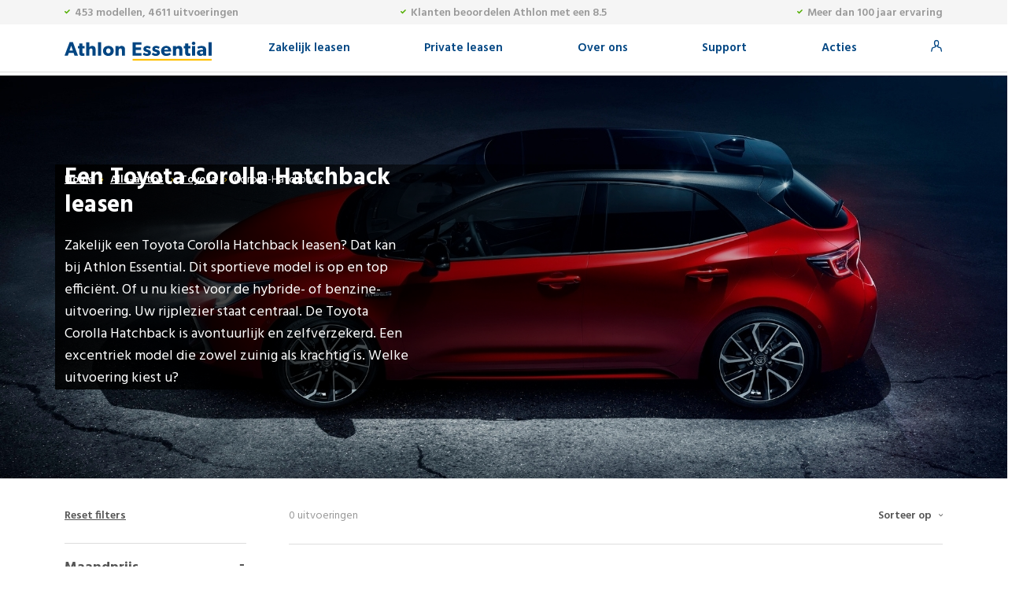

--- FILE ---
content_type: text/html; charset=utf-8
request_url: https://essential.services.athlon.com/nl/zakelijk/auto-leasen/toyota/corolla-hatchback/1-8-hybrid-active-5d-103kw/step-1
body_size: 119601
content:
<!DOCTYPE html><html lang="nl" dir="ltr" data-critters-container><head>
  <meta charset="utf-8">
  <meta http-equiv="X-UA-Compatible" content="IE=edge">
  <title>Een Toyota Corolla Hatchback leasen vanaf 465,- | Athlon Essential</title>
  <base href="/nl/zakelijk/auto-leasen/">
  <meta name="viewport" content="width=device-width, initial-scale=1">
  <meta name="description" content="Flexibel en voordelig zakelijk leasen doet u bij Athlon. Kies voor een voordelige Athlon Edition of stel uw auto zelf samen. Er staan op dit moment 400 modellen in de online showroom!">
  <link rel="apple-touch-icon" sizes="180x180" href="//www.athlon.com/favicons/apple-touch-icon.png">
  <link rel="icon" type="image/png" sizes="32x32" href="//www.athlon.com/favicons/favicon-32x32.png">
  <link rel="icon" type="image/png" sizes="16x16" href="//www.athlon.com/favicons/favicon-16x16.png">
  <link rel="shortcut icon" href="//www.athlon.com/favicons/favicon.ico">

  <link rel="stylesheet" href="//fonts.googleapis.com/css?family=Hind:400,600,700">

  <link rel="preconnect" href="https://services.athlon.com" crossorigin>
  <link rel="preconnect" href="https://cdn.imagin.studio" crossorigin>
  <link rel="dns-prefetch" href="https://services.athlon.com">
  <link rel="dns-prefetch" href="https://cdn.imagin.studio">
  
  
  <!-- Google Analytics  -->
  <script>
    (function (i, s, o, g, r, a, m) {
      i['GoogleAnalyticsObject'] = r; i[r] = i[r] || function () {
        (i[r].q = i[r].q || []).push(arguments)
      }, i[r].l = 1 * new Date(); a = s.createElement(o),
        m = s.getElementsByTagName(o)[0]; a.async = 1; a.src = g; m.parentNode.insertBefore(a, m)
    })(window, document, 'script', 'https://www.google-analytics.com/analytics.js', 'ga');
    ga('create', 'UA-54394529-1', 'auto');
    // load the ecommerce plugin, required for the funelling of the order
    ga('require', 'ec');
  </script>
  <!-- End Google Analytics -->
  <link rel="manifest" href="manifest.webmanifest">
  <meta name="theme-color" content="#1976d2">
<style>@charset "UTF-8";:root{--bs-blue:#0d6efd;--bs-indigo:#6610f2;--bs-purple:#6f42c1;--bs-pink:#d63384;--bs-red:#dc3545;--bs-orange:#fd7e14;--bs-yellow:#ffc107;--bs-green:#198754;--bs-teal:#20c997;--bs-cyan:#0dcaf0;--bs-white:#fff;--bs-gray:#6c757d;--bs-gray-dark:#343a40;--bs-gray-100:#f8f9fa;--bs-gray-200:#e9ecef;--bs-gray-300:#dee2e6;--bs-gray-400:#ced4da;--bs-gray-500:#adb5bd;--bs-gray-600:#6c757d;--bs-gray-700:#495057;--bs-gray-800:#343a40;--bs-gray-900:#212529;--bs-primary:#0d6efd;--bs-secondary:#6c757d;--bs-success:#198754;--bs-info:#0dcaf0;--bs-warning:#ffc107;--bs-danger:#dc3545;--bs-light:#f8f9fa;--bs-dark:#212529;--bs-primary-rgb:13, 110, 253;--bs-secondary-rgb:108, 117, 125;--bs-success-rgb:25, 135, 84;--bs-info-rgb:13, 202, 240;--bs-warning-rgb:255, 193, 7;--bs-danger-rgb:220, 53, 69;--bs-light-rgb:248, 249, 250;--bs-dark-rgb:33, 37, 41;--bs-white-rgb:255, 255, 255;--bs-black-rgb:0, 0, 0;--bs-body-color-rgb:33, 37, 41;--bs-body-bg-rgb:255, 255, 255;--bs-font-sans-serif:system-ui, -apple-system, "Segoe UI", Roboto, "Helvetica Neue", Arial, "Noto Sans", "Liberation Sans", sans-serif, "Apple Color Emoji", "Segoe UI Emoji", "Segoe UI Symbol", "Noto Color Emoji";--bs-font-monospace:SFMono-Regular, Menlo, Monaco, Consolas, "Liberation Mono", "Courier New", monospace;--bs-gradient:linear-gradient(180deg, rgba(255, 255, 255, .15), rgba(255, 255, 255, 0));--bs-body-font-family:var(--bs-font-sans-serif);--bs-body-font-size:1rem;--bs-body-font-weight:400;--bs-body-line-height:1.5;--bs-body-color:#212529;--bs-body-bg:#fff}*,*:before,*:after{box-sizing:border-box}@media (prefers-reduced-motion: no-preference){:root{scroll-behavior:smooth}}body{margin:0;font-family:var(--bs-body-font-family);font-size:var(--bs-body-font-size);font-weight:var(--bs-body-font-weight);line-height:var(--bs-body-line-height);color:var(--bs-body-color);text-align:var(--bs-body-text-align);background-color:var(--bs-body-bg);-webkit-text-size-adjust:100%;-webkit-tap-highlight-color:rgba(0,0,0,0)}iframe{border:0}@charset "UTF-8";@media (min-width: 768px){body{text-rendering:optimizeLegibility;-webkit-font-smoothing:antialiased;-moz-osx-font-smoothing:grayscale;font-family:Hind,sans-serif;font-size:18px;line-height:28px;background-color:#fff;color:#555;padding-top:92px}}@media (min-width: 768px) and (max-width: 767px){body{padding-top:60px}}@media (max-width: 767px){body{color:#555;font-family:Hind,sans-serif}body{text-rendering:optimizeLegibility;-webkit-font-smoothing:antialiased;-moz-osx-font-smoothing:grayscale;padding-top:44px}}</style><style>@charset "UTF-8";:root{--bs-blue:#0d6efd;--bs-indigo:#6610f2;--bs-purple:#6f42c1;--bs-pink:#d63384;--bs-red:#dc3545;--bs-orange:#fd7e14;--bs-yellow:#ffc107;--bs-green:#198754;--bs-teal:#20c997;--bs-cyan:#0dcaf0;--bs-white:#fff;--bs-gray:#6c757d;--bs-gray-dark:#343a40;--bs-gray-100:#f8f9fa;--bs-gray-200:#e9ecef;--bs-gray-300:#dee2e6;--bs-gray-400:#ced4da;--bs-gray-500:#adb5bd;--bs-gray-600:#6c757d;--bs-gray-700:#495057;--bs-gray-800:#343a40;--bs-gray-900:#212529;--bs-primary:#0d6efd;--bs-secondary:#6c757d;--bs-success:#198754;--bs-info:#0dcaf0;--bs-warning:#ffc107;--bs-danger:#dc3545;--bs-light:#f8f9fa;--bs-dark:#212529;--bs-primary-rgb:13, 110, 253;--bs-secondary-rgb:108, 117, 125;--bs-success-rgb:25, 135, 84;--bs-info-rgb:13, 202, 240;--bs-warning-rgb:255, 193, 7;--bs-danger-rgb:220, 53, 69;--bs-light-rgb:248, 249, 250;--bs-dark-rgb:33, 37, 41;--bs-white-rgb:255, 255, 255;--bs-black-rgb:0, 0, 0;--bs-body-color-rgb:33, 37, 41;--bs-body-bg-rgb:255, 255, 255;--bs-font-sans-serif:system-ui, -apple-system, "Segoe UI", Roboto, "Helvetica Neue", Arial, "Noto Sans", "Liberation Sans", sans-serif, "Apple Color Emoji", "Segoe UI Emoji", "Segoe UI Symbol", "Noto Color Emoji";--bs-font-monospace:SFMono-Regular, Menlo, Monaco, Consolas, "Liberation Mono", "Courier New", monospace;--bs-gradient:linear-gradient(180deg, rgba(255, 255, 255, .15), rgba(255, 255, 255, 0));--bs-body-font-family:var(--bs-font-sans-serif);--bs-body-font-size:1rem;--bs-body-font-weight:400;--bs-body-line-height:1.5;--bs-body-color:#212529;--bs-body-bg:#fff}*,*:before,*:after{box-sizing:border-box}@media (prefers-reduced-motion: no-preference){:root{scroll-behavior:smooth}}body{margin:0;font-family:var(--bs-body-font-family);font-size:var(--bs-body-font-size);font-weight:var(--bs-body-font-weight);line-height:var(--bs-body-line-height);color:var(--bs-body-color);text-align:var(--bs-body-text-align);background-color:var(--bs-body-bg);-webkit-text-size-adjust:100%;-webkit-tap-highlight-color:rgba(0,0,0,0)}hr{margin:1rem 0;color:inherit;background-color:currentColor;border:0;opacity:.25}hr:not([size]){height:1px}h5,h3,h1{margin-top:0;margin-bottom:.5rem;font-weight:500;line-height:1.2}h1{font-size:calc(1.375rem + 1.5vw)}@media (min-width: 1200px){h1{font-size:2.5rem}}h3{font-size:calc(1.3rem + .6vw)}@media (min-width: 1200px){h3{font-size:1.75rem}}h5{font-size:1.25rem}p{margin-top:0;margin-bottom:1rem}ul{padding-left:2rem}ul{margin-top:0;margin-bottom:1rem}ul ul{margin-bottom:0}strong{font-weight:bolder}.small{font-size:.875em}a{color:#0d6efd;text-decoration:underline}a:hover{color:#0a58ca}a:not([href]):not([class]),a:not([href]):not([class]):hover{color:inherit;text-decoration:none}img{vertical-align:middle}label{display:inline-block}button{border-radius:0}button:focus:not(:focus-visible){outline:0}input,button{margin:0;font-family:inherit;font-size:inherit;line-height:inherit}button{text-transform:none}button,[type=button]{-webkit-appearance:button}button:not(:disabled),[type=button]:not(:disabled){cursor:pointer}iframe{border:0}.list-inline{padding-left:0;list-style:none}.list-inline-item{display:inline-block}.list-inline-item:not(:last-child){margin-right:.5rem}.img-fluid{max-width:100%;height:auto}.container{width:100%;padding-right:var(--bs-gutter-x, .75rem);padding-left:var(--bs-gutter-x, .75rem);margin-right:auto;margin-left:auto}@media (min-width: 576px){.container{max-width:540px}}@media (min-width: 768px){.container{max-width:720px}}@media (min-width: 992px){.container{max-width:960px}}@media (min-width: 1200px){.container{max-width:1140px}}@media (min-width: 1400px){.container{max-width:1320px}}.row{--bs-gutter-x:1.5rem;--bs-gutter-y:0;display:flex;flex-wrap:wrap;margin-top:calc(var(--bs-gutter-y) * -1);margin-right:calc(var(--bs-gutter-x) * -.5);margin-left:calc(var(--bs-gutter-x) * -.5)}.row>*{flex-shrink:0;width:100%;max-width:100%;padding-right:calc(var(--bs-gutter-x) * .5);padding-left:calc(var(--bs-gutter-x) * .5);margin-top:var(--bs-gutter-y)}.col-6{flex:0 0 auto;width:50%}.col-10{flex:0 0 auto;width:83.33333333%}.col-12{flex:0 0 auto;width:100%}.g-0{--bs-gutter-x:0}.g-0{--bs-gutter-y:0}@media (min-width: 576px){.col-sm-6{flex:0 0 auto;width:50%}}@media (min-width: 768px){.col-md-2{flex:0 0 auto;width:16.66666667%}.col-md-3{flex:0 0 auto;width:25%}.col-md-4{flex:0 0 auto;width:33.33333333%}.col-md-5{flex:0 0 auto;width:41.66666667%}.col-md-6{flex:0 0 auto;width:50%}.col-md-7{flex:0 0 auto;width:58.33333333%}.col-md-8{flex:0 0 auto;width:66.66666667%}.col-md-10{flex:0 0 auto;width:83.33333333%}.col-md-12{flex:0 0 auto;width:100%}}@media (min-width: 992px){.col-lg-3{flex:0 0 auto;width:25%}.col-lg-4{flex:0 0 auto;width:33.33333333%}.col-lg-5{flex:0 0 auto;width:41.66666667%}.col-lg-9{flex:0 0 auto;width:75%}}.btn{display:inline-block;font-weight:400;line-height:1.5;color:#212529;text-align:center;text-decoration:none;vertical-align:middle;cursor:pointer;-webkit-user-select:none;user-select:none;background-color:transparent;border:1px solid transparent;padding:.375rem .75rem;font-size:1rem;border-radius:.25rem;transition:color .15s ease-in-out,background-color .15s ease-in-out,border-color .15s ease-in-out,box-shadow .15s ease-in-out}@media (prefers-reduced-motion: reduce){.btn{transition:none}}.btn:hover{color:#212529}.btn:focus{outline:0;box-shadow:0 0 0 .25rem #0d6efd40}.btn:disabled{pointer-events:none;opacity:.65}.collapse:not(.show){display:none}.dropdown{position:relative}.nav{display:flex;flex-wrap:wrap;padding-left:0;margin-bottom:0;list-style:none}.nav-link{display:block;padding:.5rem 1rem;color:#0d6efd;text-decoration:none;transition:color .15s ease-in-out,background-color .15s ease-in-out,border-color .15s ease-in-out}@media (prefers-reduced-motion: reduce){.nav-link{transition:none}}.nav-link:hover,.nav-link:focus{color:#0a58ca}.navbar{position:relative;display:flex;flex-wrap:wrap;align-items:center;justify-content:space-between;padding-top:.5rem;padding-bottom:.5rem}.navbar>.container{display:flex;flex-wrap:inherit;align-items:center;justify-content:space-between}.navbar-brand{padding-top:.3125rem;padding-bottom:.3125rem;margin-right:1rem;font-size:1.25rem;text-decoration:none;white-space:nowrap}.navbar-nav{display:flex;flex-direction:column;padding-left:0;margin-bottom:0;list-style:none}.navbar-nav .nav-link{padding-right:0;padding-left:0}.navbar-collapse{flex-basis:100%;flex-grow:1;align-items:center}.navbar-toggler{padding:.25rem .75rem;font-size:1.25rem;line-height:1;background-color:transparent;border:1px solid transparent;border-radius:.25rem;transition:box-shadow .15s ease-in-out}@media (prefers-reduced-motion: reduce){.navbar-toggler{transition:none}}.navbar-toggler:hover{text-decoration:none}.navbar-toggler:focus{text-decoration:none;outline:0;box-shadow:0 0 0 .25rem}@media (min-width: 768px){.navbar-expand-md{flex-wrap:nowrap;justify-content:flex-start}.navbar-expand-md .navbar-nav{flex-direction:row}.navbar-expand-md .navbar-nav .nav-link{padding-right:.5rem;padding-left:.5rem}.navbar-expand-md .navbar-collapse{display:flex!important;flex-basis:auto}.navbar-expand-md .navbar-toggler{display:none}}.card{position:relative;display:flex;flex-direction:column;min-width:0;word-wrap:break-word;background-color:#fff;background-clip:border-box;border:1px solid rgba(0,0,0,.125);border-radius:.25rem}.carousel{position:relative}.carousel-inner{position:relative;width:100%;overflow:hidden}.carousel-inner:after{display:block;clear:both;content:""}.carousel-item{position:relative;display:none;float:left;width:100%;margin-right:-100%;backface-visibility:hidden;transition:transform .6s ease-in-out}@media (prefers-reduced-motion: reduce){.carousel-item{transition:none}}.carousel-item.active{display:block}.fixed-top{position:fixed;top:0;right:0;left:0;z-index:1030}.float-end{float:right!important}.d-flex{display:flex!important}.h-100{height:100%!important}.flex-grow-1{flex-grow:1!important}.justify-content-end{justify-content:flex-end!important}.align-items-center{align-items:center!important}.align-self-center{align-self:center!important}.me-auto{margin-right:auto!important}.ms-auto{margin-left:auto!important}.text-end{text-align:right!important}.text-center{text-align:center!important}@charset "UTF-8";@font-face{font-family:icomoon;src:url([data-uri]) format("truetype");font-weight:400;font-style:normal;font-display:block}.icon-check:before{content:"\e909"}.icon-online:before{content:"\e91c"}.icon-extras:before{content:"\e931"}.icon-advies:before{content:"\e935"}.icon-facebook:before{content:"\e938"}.icon-linkedin:before{content:"\e93a"}.icon-noodgeval:before{content:"\e93b"}.icon-phone:before{content:"\e93d"}.icon-contract:before{content:"\e951"}.icon-service:before{content:"\e959"}.icon-twitter:before{content:"\e95a"}.icon-webcare:before{content:"\e95b"}.icon-configureer:before{content:"\e95d"}.icon-online:before{content:"\e960"}.icon-opzeggen:before{content:"\e961"}.icon-myathlon:before{content:"\e962"}a.openPopup{display:inline-block!important}@media (min-width: 768px){body{text-rendering:optimizeLegibility;-webkit-font-smoothing:antialiased;-moz-osx-font-smoothing:grayscale;font-family:Hind,sans-serif;font-size:18px;line-height:28px;background-color:#fff;color:#555;padding-top:92px}}@media (min-width: 768px) and (max-width: 767px){body{padding-top:60px}}@media (min-width: 768px){a{color:#555;text-decoration:none}div{position:relative}}@media (min-width: 768px) and (min-width: 1366px){.container{max-width:1290px}}@media (min-width: 768px){p{margin-bottom:28px}p:last-child{margin-bottom:0}}@media (min-width: 768px){h3{font-family:Hind,sans-serif;font-size:30px;line-height:40px;color:#004582;font-weight:700}h5{font-family:Hind,sans-serif;font-size:16px;line-height:26px;color:#333;font-weight:600}.btn{font-size:18px;font-weight:600;border-radius:4px;border:1px solid #999999;padding:10px 20px 7px;margin-right:15px;margin-top:20px}.cars-component{padding-top:30px;padding-bottom:125px}.btn-primairy{background-color:#fff;color:#004582}.btn-primairy:hover{background-color:#004582;color:#fff;border:1px solid #004582}.bread{position:absolute;z-index:10;top:0;left:0;right:0}.bread ul{list-style:none;margin:5px 0 0;padding-left:0}.bread ul li{display:inline;margin-right:8px;color:#fff;font-size:14px}.bread ul li a{color:#fff;text-decoration:underline}.bread ul li:before{content:"\e90d";font-size:5px;font-family:icomoon;margin-right:8px;position:relative;top:-2px;color:#ffcb05;display:inline-block;transform:rotate(-90deg)}.bread ul li:first-child:before{content:"";margin-right:0}}@media (min-width: 768px) and (min-width: 768px) and (max-width: 768px){.container{max-width:100%;padding-left:15px;padding-right:15px;margin-left:0;margin-right:0}}.no-border{border:0px none!important}@media (max-width: 767px){a{text-decoration:none}body{color:#555;font-family:Hind,sans-serif}label{position:relative;color:#555;font-weight:500}body{text-rendering:optimizeLegibility;-webkit-font-smoothing:antialiased;-moz-osx-font-smoothing:grayscale;padding-top:44px}.container{max-width:100%;z-index:1}}.frm-container{display:block;position:relative;padding-left:20px;margin-bottom:12px;cursor:pointer;font-size:22px;-webkit-user-select:none;user-select:none;font-size:14px;color:#999;display:inline;width:auto}.frm-container input[type=checkbox]{position:absolute;opacity:0}.checkmark{position:absolute;top:4px;left:0;height:14px;width:14px;background-color:#fff;border:1px solid #757575;border-radius:0}.frm-container:hover input~.checkmark{background-color:#fff}.frm-container input:checked~.checkmark{background-color:#004582;border-color:#004582}.checkmark:after{content:"";position:absolute;display:none}.frm-container input:checked~.checkmark:after{display:block}.frm-container .checkmark:after{left:4px;top:1px;width:4px;height:8px;border:solid #ffffff;border-width:0 2px 2px 0;transform:rotate(45deg)}.active-filters{padding-left:34px;right:-957px!important;top:25px!important}</style><link rel="stylesheet" href="styles.96457a85a7ce075c.css" media="print" onload="this.media='all'"><noscript><link rel="stylesheet" href="styles.96457a85a7ce075c.css"></noscript><style ng-app-id="athlon-app">.alternatives[_ngcontent-athlon-app-c694490330]{margin-right:30px}.alternatives[_ngcontent-athlon-app-c694490330]   ul[_ngcontent-athlon-app-c694490330]{list-style:none;padding:0;margin:0}.alternatives[_ngcontent-athlon-app-c694490330]   ul[_ngcontent-athlon-app-c694490330]   li[_ngcontent-athlon-app-c694490330]{clear:both;margin-bottom:10px}.alternatives[_ngcontent-athlon-app-c694490330]   ul[_ngcontent-athlon-app-c694490330]   li[_ngcontent-athlon-app-c694490330]   .img[_ngcontent-athlon-app-c694490330]{width:60px;float:left;padding-right:15px;padding-top:5px}.alternatives[_ngcontent-athlon-app-c694490330]   ul[_ngcontent-athlon-app-c694490330]   li[_ngcontent-athlon-app-c694490330]   .img[_ngcontent-athlon-app-c694490330]   .img-container[_ngcontent-athlon-app-c694490330]{height:auto!important}.alternatives[_ngcontent-athlon-app-c694490330]   ul[_ngcontent-athlon-app-c694490330]   li[_ngcontent-athlon-app-c694490330]   a[_ngcontent-athlon-app-c694490330]{font-size:16px;color:#555;line-height:22px}.alternatives[_ngcontent-athlon-app-c694490330]   button.btn[_ngcontent-athlon-app-c694490330]{width:100%;border:0px solid transparent;border-radius:0;line-height:13px;padding:24px 0 30px;margin:0;text-align:left;font-size:18px;font-weight:700;color:#555;position:relative;background-color:transparent!important}.alternatives[_ngcontent-athlon-app-c694490330]   button.btn[_ngcontent-athlon-app-c694490330]:hover{background:none}.alternatives[_ngcontent-athlon-app-c694490330]   button.btn[_ngcontent-athlon-app-c694490330]:focus{box-shadow:none}.alternatives[_ngcontent-athlon-app-c694490330]   button.btn[_ngcontent-athlon-app-c694490330]:after{content:"\e91d";font-family:icomoon;color:#555;font-size:11px;right:0;top:21px;position:absolute}.alternatives[_ngcontent-athlon-app-c694490330]   button.btn.active[_ngcontent-athlon-app-c694490330]:after{content:"-";font-family:Courier New,Courier,monospace;font-size:18px}</style><link rel="canonical" href="http://essential-nl.apps.internal:8080/nl/zakelijk/auto-leasen/toyota/corolla-hatchback/1-8-hybrid-active-5d-103kw/step-1"><style ng-app-id="athlon-app">header[_ngcontent-athlon-app-c466016831]{background-color:#fff;border-bottom:1px solid #dddddd}header[_ngcontent-athlon-app-c466016831]   #cookienotice[_ngcontent-athlon-app-c466016831]{position:absolute;top:0;left:0;right:0;background-color:#f5f5f5;font-size:13px;line-height:19px;color:#000;z-index:9999;padding-top:4px;padding-bottom:4px}header[_ngcontent-athlon-app-c466016831]   #cookienotice[_ngcontent-athlon-app-c466016831]   .green[_ngcontent-athlon-app-c466016831]{color:#52ae00}header[_ngcontent-athlon-app-c466016831]   #cookienotice[_ngcontent-athlon-app-c466016831]   .btn-ok[_ngcontent-athlon-app-c466016831]{border:0px solid transparent;background:#52ae00;color:#fff;font-size:14;font-weight:600;cursor:pointer;padding:8px 10px 6px;margin-left:10px}header[_ngcontent-athlon-app-c466016831]   #cookienotice[_ngcontent-athlon-app-c466016831]   a[_ngcontent-athlon-app-c466016831]{text-decoration:none}header[_ngcontent-athlon-app-c466016831]   .topbar[_ngcontent-athlon-app-c466016831]{height:31px;background-color:#f5f5f5;padding-top:3px;font-size:14px;color:#999;font-weight:600}header[_ngcontent-athlon-app-c466016831]   .topbar[_ngcontent-athlon-app-c466016831]   span.icon-check[_ngcontent-athlon-app-c466016831]{font-size:7px;color:#52ae00;position:relative;top:-2px;margin-right:3px}@media (max-width: 767px){header[_ngcontent-athlon-app-c466016831]   .topbar[_ngcontent-athlon-app-c466016831]{display:none;padding-left:5px;padding-right:5px}}@media (min-width: 768px) and (max-width: 768px){header[_ngcontent-athlon-app-c466016831]   .topbar[_ngcontent-athlon-app-c466016831]{padding-left:5px;padding-right:5px;font-size:11px}}header[_ngcontent-athlon-app-c466016831]   .topbar[_ngcontent-athlon-app-c466016831]   ul[_ngcontent-athlon-app-c466016831]   li[_ngcontent-athlon-app-c466016831]{float:left;padding:0 10px}@media (min-width: 768px) and (max-width: 768px){header[_ngcontent-athlon-app-c466016831]   .topbar[_ngcontent-athlon-app-c466016831]   ul[_ngcontent-athlon-app-c466016831]   li[_ngcontent-athlon-app-c466016831]{padding:0 3px}}header[_ngcontent-athlon-app-c466016831]   .topbar[_ngcontent-athlon-app-c466016831]   ul[_ngcontent-athlon-app-c466016831]   li[_ngcontent-athlon-app-c466016831]   a[_ngcontent-athlon-app-c466016831]{font-size:15px;text-decoration:none;color:#999}header[_ngcontent-athlon-app-c466016831]   .topbar[_ngcontent-athlon-app-c466016831]   ul[_ngcontent-athlon-app-c466016831]   li[_ngcontent-athlon-app-c466016831]   a[_ngcontent-athlon-app-c466016831]   .icon-athlon[_ngcontent-athlon-app-c466016831]{font-size:15px;margin-left:4px}header[_ngcontent-athlon-app-c466016831]   .topbar[_ngcontent-athlon-app-c466016831]   ul[_ngcontent-athlon-app-c466016831]   li[_ngcontent-athlon-app-c466016831]   a[_ngcontent-athlon-app-c466016831]:hover{color:#004582}header[_ngcontent-athlon-app-c466016831]   .topbar[_ngcontent-athlon-app-c466016831]   ul[_ngcontent-athlon-app-c466016831]   li[_ngcontent-athlon-app-c466016831]   a[_ngcontent-athlon-app-c466016831]:hover   .icon-athlon[_ngcontent-athlon-app-c466016831]{color:#004582}header[_ngcontent-athlon-app-c466016831]   .topbar[_ngcontent-athlon-app-c466016831]   ul[_ngcontent-athlon-app-c466016831]   li[_ngcontent-athlon-app-c466016831]:first-item{padding-left:0}header[_ngcontent-athlon-app-c466016831]   .topbar[_ngcontent-athlon-app-c466016831]   ul[_ngcontent-athlon-app-c466016831]   li[_ngcontent-athlon-app-c466016831]:last-item{padding-right:0}header[_ngcontent-athlon-app-c466016831]   .topbar[_ngcontent-athlon-app-c466016831]   ul.servicemenu[_ngcontent-athlon-app-c466016831]{margin-right:5px}header[_ngcontent-athlon-app-c466016831]   .topbar[_ngcontent-athlon-app-c466016831]   ul.servicemenu[_ngcontent-athlon-app-c466016831]   li[_ngcontent-athlon-app-c466016831]   a[_ngcontent-athlon-app-c466016831]{font-size:14px;color:#555}header[_ngcontent-athlon-app-c466016831]   .topbar[_ngcontent-athlon-app-c466016831]   ul.servicemenu[_ngcontent-athlon-app-c466016831]   li[_ngcontent-athlon-app-c466016831]   a.phonenumber[_ngcontent-athlon-app-c466016831]{color:#f67b2c}header[_ngcontent-athlon-app-c466016831]   .topbar[_ngcontent-athlon-app-c466016831]   ul.servicemenu[_ngcontent-athlon-app-c466016831]   li[_ngcontent-athlon-app-c466016831]   a.phonenumber[_ngcontent-athlon-app-c466016831]:before{content:"\e91b";font-size:10px;font-family:icomoon;margin-right:4px}header[_ngcontent-athlon-app-c466016831]   .topbar[_ngcontent-athlon-app-c466016831]   ul.servicemenu[_ngcontent-athlon-app-c466016831]   li[_ngcontent-athlon-app-c466016831]   a.language[_ngcontent-athlon-app-c466016831]:after{content:"\e90d";font-size:5px;font-family:icomoon;margin-left:4px;position:relative;top:-2px}header[_ngcontent-athlon-app-c466016831]   .topbar[_ngcontent-athlon-app-c466016831]   ul.servicemenu[_ngcontent-athlon-app-c466016831]   li[_ngcontent-athlon-app-c466016831]   a[_ngcontent-athlon-app-c466016831]:hover{color:#004582}header[_ngcontent-athlon-app-c466016831]   .navbar[_ngcontent-athlon-app-c466016831]{height:60px;padding-top:0;padding-bottom:0}header[_ngcontent-athlon-app-c466016831]   .navbar[_ngcontent-athlon-app-c466016831]   .nav-item[_ngcontent-athlon-app-c466016831]{position:relative;padding:10px 20px}header[_ngcontent-athlon-app-c466016831]   .navbar[_ngcontent-athlon-app-c466016831]   .nav-item[_ngcontent-athlon-app-c466016831]:hover{color:#f67b2c}header[_ngcontent-athlon-app-c466016831]   .navbar[_ngcontent-athlon-app-c466016831]   .nav-item[_ngcontent-athlon-app-c466016831]:hover   a[_ngcontent-athlon-app-c466016831], header[_ngcontent-athlon-app-c466016831]   .navbar[_ngcontent-athlon-app-c466016831]   .nav-item[_ngcontent-athlon-app-c466016831]:hover   a[_ngcontent-athlon-app-c466016831]:hover{color:#f67b2c}header[_ngcontent-athlon-app-c466016831]   .navbar[_ngcontent-athlon-app-c466016831]   .nav-item[_ngcontent-athlon-app-c466016831]   .sub-menu[_ngcontent-athlon-app-c466016831]{display:none;position:absolute;top:62px;width:180px;left:15px;padding:20px 0 25px;list-style:none;background-color:#fff;border:1px solid #dddddd}@media (min-width: 768px) and (max-width: 1024px){header[_ngcontent-athlon-app-c466016831]   .navbar[_ngcontent-athlon-app-c466016831]   .nav-item[_ngcontent-athlon-app-c466016831]   .sub-menu[_ngcontent-athlon-app-c466016831]{top:52px}}header[_ngcontent-athlon-app-c466016831]   .navbar[_ngcontent-athlon-app-c466016831]   .nav-item[_ngcontent-athlon-app-c466016831]   .sub-menu[_ngcontent-athlon-app-c466016831]   li[_ngcontent-athlon-app-c466016831]{width:100%;padding:5px 30px 5px 20px}header[_ngcontent-athlon-app-c466016831]   .navbar[_ngcontent-athlon-app-c466016831]   .nav-item[_ngcontent-athlon-app-c466016831]   .sub-menu[_ngcontent-athlon-app-c466016831]   li[_ngcontent-athlon-app-c466016831]   a[_ngcontent-athlon-app-c466016831]{color:#555;font-size:16px}header[_ngcontent-athlon-app-c466016831]   .navbar[_ngcontent-athlon-app-c466016831]   .nav-item[_ngcontent-athlon-app-c466016831]   .sub-menu[_ngcontent-athlon-app-c466016831]   li[_ngcontent-athlon-app-c466016831]   a[_ngcontent-athlon-app-c466016831]:hover{color:#004582;text-decoration:none}header[_ngcontent-athlon-app-c466016831]   .navbar[_ngcontent-athlon-app-c466016831]   .nav-item[_ngcontent-athlon-app-c466016831]   .sub-menu[_ngcontent-athlon-app-c466016831]   li[_ngcontent-athlon-app-c466016831]:hover{background-color:#f5f5f5}header[_ngcontent-athlon-app-c466016831]   .navbar[_ngcontent-athlon-app-c466016831]   .nav-item.hover[_ngcontent-athlon-app-c466016831]   a.nav-link[_ngcontent-athlon-app-c466016831]{color:#f67b2c!important}header[_ngcontent-athlon-app-c466016831]   .navbar[_ngcontent-athlon-app-c466016831]   .nav-item.hover[_ngcontent-athlon-app-c466016831]   .sub-menu[_ngcontent-athlon-app-c466016831]{display:block}@media (min-width: 768px) and (max-width: 768px){header[_ngcontent-athlon-app-c466016831]   .navbar[_ngcontent-athlon-app-c466016831]{padding-left:0;padding-right:0}}header[_ngcontent-athlon-app-c466016831]   .navbar[_ngcontent-athlon-app-c466016831]   .navbar-brand[_ngcontent-athlon-app-c466016831]{margin-top:8px}@media (min-width: 768px){header[_ngcontent-athlon-app-c466016831]   .navbar[_ngcontent-athlon-app-c466016831]   .navbar-brand[_ngcontent-athlon-app-c466016831]   .mobile-phone[_ngcontent-athlon-app-c466016831]{display:none}}@media (max-width: 767px){header[_ngcontent-athlon-app-c466016831]   .navbar[_ngcontent-athlon-app-c466016831]   .navbar-brand[_ngcontent-athlon-app-c466016831]{margin-top:0;margin-bottom:0;width:100%}header[_ngcontent-athlon-app-c466016831]   .navbar[_ngcontent-athlon-app-c466016831]   .navbar-brand[_ngcontent-athlon-app-c466016831]   a[_ngcontent-athlon-app-c466016831]{margin-left:auto;margin-right:auto}header[_ngcontent-athlon-app-c466016831]   .navbar[_ngcontent-athlon-app-c466016831]   .navbar-brand[_ngcontent-athlon-app-c466016831]   .mobile-phone[_ngcontent-athlon-app-c466016831]{position:relative;top:-2px;margin-left:auto;margin-right:0;display:block;width:25px;height:20px}header[_ngcontent-athlon-app-c466016831]   .navbar[_ngcontent-athlon-app-c466016831]   .navbar-brand[_ngcontent-athlon-app-c466016831]   .mobile-phone[_ngcontent-athlon-app-c466016831]   span.icon-phone[_ngcontent-athlon-app-c466016831]{font-size:18px;color:#004582}header[_ngcontent-athlon-app-c466016831]   .navbar[_ngcontent-athlon-app-c466016831]   .navbar-brand[_ngcontent-athlon-app-c466016831]   .navbar-toggler[_ngcontent-athlon-app-c466016831]{margin-right:auto;margin-left:0;width:25px;padding:0;border-radius:0;border:0px solid #fff;position:relative;top:-6px}header[_ngcontent-athlon-app-c466016831]   .navbar[_ngcontent-athlon-app-c466016831]   .navbar-brand[_ngcontent-athlon-app-c466016831]   .navbar-toggler[_ngcontent-athlon-app-c466016831]   .bar[_ngcontent-athlon-app-c466016831]{width:100%;height:2px;border-radius:2px;background-color:#004582;margin-bottom:4px;display:block}header[_ngcontent-athlon-app-c466016831]   .navbar[_ngcontent-athlon-app-c466016831]   .navbar-brand[_ngcontent-athlon-app-c466016831]   .navbar-toggler[_ngcontent-athlon-app-c466016831]   .bar[_ngcontent-athlon-app-c466016831]:last-child{margin-bottom:0}header[_ngcontent-athlon-app-c466016831]   .navbar[_ngcontent-athlon-app-c466016831]   .navbar-brand[_ngcontent-athlon-app-c466016831]   .navbar-toggler.show[_ngcontent-athlon-app-c466016831]{position:relative}header[_ngcontent-athlon-app-c466016831]   .navbar[_ngcontent-athlon-app-c466016831]   .navbar-brand[_ngcontent-athlon-app-c466016831]   .navbar-toggler.show[_ngcontent-athlon-app-c466016831]   .bar[_ngcontent-athlon-app-c466016831]{position:absolute;top:14px}header[_ngcontent-athlon-app-c466016831]   .navbar[_ngcontent-athlon-app-c466016831]   .navbar-brand[_ngcontent-athlon-app-c466016831]   .navbar-toggler.show[_ngcontent-athlon-app-c466016831]   .bar[_ngcontent-athlon-app-c466016831]:nth-child(1){transform:rotate(45deg)}header[_ngcontent-athlon-app-c466016831]   .navbar[_ngcontent-athlon-app-c466016831]   .navbar-brand[_ngcontent-athlon-app-c466016831]   .navbar-toggler.show[_ngcontent-athlon-app-c466016831]   .bar[_ngcontent-athlon-app-c466016831]:nth-child(2){transform:rotate(-45deg)}header[_ngcontent-athlon-app-c466016831]   .navbar[_ngcontent-athlon-app-c466016831]   .navbar-brand[_ngcontent-athlon-app-c466016831]   .navbar-toggler.show[_ngcontent-athlon-app-c466016831]   .bar[_ngcontent-athlon-app-c466016831]:last-child{display:none}}header[_ngcontent-athlon-app-c466016831]   .navbar[_ngcontent-athlon-app-c466016831]   .navbar-brand[_ngcontent-athlon-app-c466016831]   .header-logo[_ngcontent-athlon-app-c466016831]   span[_ngcontent-athlon-app-c466016831]{display:block;width:224px;height:24px;background:no-repeat url(logo.cb1b9f42f919e775.svg);font-size:0px}@media (max-width: 767px){header[_ngcontent-athlon-app-c466016831]   .navbar[_ngcontent-athlon-app-c466016831]   .navbar-brand[_ngcontent-athlon-app-c466016831]   .header-logo[_ngcontent-athlon-app-c466016831]   span[_ngcontent-athlon-app-c466016831]{width:170px;height:22px}}@media (min-width: 768px) and (max-width: 768px){header[_ngcontent-athlon-app-c466016831]   .navbar[_ngcontent-athlon-app-c466016831]   .navbar-brand[_ngcontent-athlon-app-c466016831]   .header-logo[_ngcontent-athlon-app-c466016831]   span[_ngcontent-athlon-app-c466016831]{width:187px}}header[_ngcontent-athlon-app-c466016831]   .navbar[_ngcontent-athlon-app-c466016831]   .servicemenuContainer[_ngcontent-athlon-app-c466016831]{width:375px}@media (min-width: 768px) and (max-width: 768px){header[_ngcontent-athlon-app-c466016831]   .navbar[_ngcontent-athlon-app-c466016831]   .servicemenuContainer[_ngcontent-athlon-app-c466016831]{width:292px}}header[_ngcontent-athlon-app-c466016831]   .navbar[_ngcontent-athlon-app-c466016831]   .servicemenu[_ngcontent-athlon-app-c466016831]{width:100%}@media (min-width: 768px) and (max-width: 768px){header[_ngcontent-athlon-app-c466016831]   .navbar[_ngcontent-athlon-app-c466016831]   .servicemenu[_ngcontent-athlon-app-c466016831]{width:292px}}@media (min-width: 768px) and (max-width: 1024px){header[_ngcontent-athlon-app-c466016831]   .navbar[_ngcontent-athlon-app-c466016831]   .servicemenu[_ngcontent-athlon-app-c466016831]{width:100%;margin-right:0}}header[_ngcontent-athlon-app-c466016831]   .navbar[_ngcontent-athlon-app-c466016831]   .servicemenu[_ngcontent-athlon-app-c466016831]   li[_ngcontent-athlon-app-c466016831]{padding:10px 35px}@media (min-width: 768px) and (max-width: 768px){header[_ngcontent-athlon-app-c466016831]   .navbar[_ngcontent-athlon-app-c466016831]   .servicemenu[_ngcontent-athlon-app-c466016831]   li[_ngcontent-athlon-app-c466016831]{padding:0 8px}}@media (min-width: 769px) and (max-width: 1024px){header[_ngcontent-athlon-app-c466016831]   .navbar[_ngcontent-athlon-app-c466016831]   .servicemenu[_ngcontent-athlon-app-c466016831]   li[_ngcontent-athlon-app-c466016831]{padding:0 20px}}header[_ngcontent-athlon-app-c466016831]   .navbar[_ngcontent-athlon-app-c466016831]   .servicemenu[_ngcontent-athlon-app-c466016831]   li[_ngcontent-athlon-app-c466016831]   a.nav-link[_ngcontent-athlon-app-c466016831]{font-size:15px;font-weight:600;color:#004582;padding-left:0;padding-right:0;cursor:pointer}header[_ngcontent-athlon-app-c466016831]   .navbar[_ngcontent-athlon-app-c466016831]   .servicemenu[_ngcontent-athlon-app-c466016831]   li[_ngcontent-athlon-app-c466016831]   a.search[_ngcontent-athlon-app-c466016831]{padding-left:10px}header[_ngcontent-athlon-app-c466016831]   .navbar[_ngcontent-athlon-app-c466016831]   .servicemenu[_ngcontent-athlon-app-c466016831]   li[_ngcontent-athlon-app-c466016831]   a.nav-link[_ngcontent-athlon-app-c466016831]:hover{color:#f67b2c}header[_ngcontent-athlon-app-c466016831]   .navbar[_ngcontent-athlon-app-c466016831]   .servicemenu[_ngcontent-athlon-app-c466016831]   li[_ngcontent-athlon-app-c466016831]   a.actie[_ngcontent-athlon-app-c466016831]{color:#f67b2c}header[_ngcontent-athlon-app-c466016831]   .navbar[_ngcontent-athlon-app-c466016831]   .servicemenu[_ngcontent-athlon-app-c466016831]   li[_ngcontent-athlon-app-c466016831]   a.actie[_ngcontent-athlon-app-c466016831]:hover{color:#004582}header[_ngcontent-athlon-app-c466016831]   .navbar[_ngcontent-athlon-app-c466016831]   .servicemenu[_ngcontent-athlon-app-c466016831]   li[_ngcontent-athlon-app-c466016831]:last-child{padding-right:0}header[_ngcontent-athlon-app-c466016831]   .mobile-menu[_ngcontent-athlon-app-c466016831]{position:absolute;width:100%;height:calc(100vh - 94px);background-color:#00000080;display:block}header[_ngcontent-athlon-app-c466016831]   .mobile-menu[_ngcontent-athlon-app-c466016831]   .mobile-menu-inner[_ngcontent-athlon-app-c466016831]{width:66%;background-color:#fff;height:calc(100vh - 94px);overflow-y:scroll}header[_ngcontent-athlon-app-c466016831]   .mobile-menu[_ngcontent-athlon-app-c466016831]   .mobile-menu-inner[_ngcontent-athlon-app-c466016831]   .mobile-menu-items[_ngcontent-athlon-app-c466016831]   .header[_ngcontent-athlon-app-c466016831]{padding:30px 20px}header[_ngcontent-athlon-app-c466016831]   .mobile-menu[_ngcontent-athlon-app-c466016831]   .mobile-menu-inner[_ngcontent-athlon-app-c466016831]   .mobile-menu-items[_ngcontent-athlon-app-c466016831]   h5[_ngcontent-athlon-app-c466016831]{color:#004582;font-weight:700;font-size:18px;line-height:20px;margin-bottom:7px}header[_ngcontent-athlon-app-c466016831]   .mobile-menu[_ngcontent-athlon-app-c466016831]   .mobile-menu-inner[_ngcontent-athlon-app-c466016831]   .mobile-menu-items[_ngcontent-athlon-app-c466016831]   ul[_ngcontent-athlon-app-c466016831]{list-style:none;margin-left:0;padding-left:0;margin-bottom:50px}header[_ngcontent-athlon-app-c466016831]   .mobile-menu[_ngcontent-athlon-app-c466016831]   .mobile-menu-inner[_ngcontent-athlon-app-c466016831]   .mobile-menu-items[_ngcontent-athlon-app-c466016831]   ul[_ngcontent-athlon-app-c466016831]   li[_ngcontent-athlon-app-c466016831]   a[_ngcontent-athlon-app-c466016831]{color:#555;line-height:35px;font-weight:400;font-size:16px}header[_ngcontent-athlon-app-c466016831]   .mobile-menu[_ngcontent-athlon-app-c466016831]   .mobile-menu-inner[_ngcontent-athlon-app-c466016831]   .mobile-menu-items[_ngcontent-athlon-app-c466016831]   .footer[_ngcontent-athlon-app-c466016831]{background-color:#e4e4e4;padding:30px 20px}header[_ngcontent-athlon-app-c466016831]   .mobile-menu[_ngcontent-athlon-app-c466016831]   .mobile-menu-inner[_ngcontent-athlon-app-c466016831]   .mobile-menu-items[_ngcontent-athlon-app-c466016831]   .footer[_ngcontent-athlon-app-c466016831]   ul.footer-first[_ngcontent-athlon-app-c466016831]   li[_ngcontent-athlon-app-c466016831]   a[_ngcontent-athlon-app-c466016831]{font-weight:600}header[_ngcontent-athlon-app-c466016831]   .mobile-menu[_ngcontent-athlon-app-c466016831]   .mobile-menu-inner[_ngcontent-athlon-app-c466016831]   .mobile-menu-items[_ngcontent-athlon-app-c466016831]   .footer[_ngcontent-athlon-app-c466016831]   ul.footer-second[_ngcontent-athlon-app-c466016831]   li[_ngcontent-athlon-app-c466016831]   a[_ngcontent-athlon-app-c466016831]{color:#999}header[_ngcontent-athlon-app-c466016831]   .mobile-menu[_ngcontent-athlon-app-c466016831]   .mobile-menu-inner[_ngcontent-athlon-app-c466016831]   .mobile-menu-items[_ngcontent-athlon-app-c466016831]   .footer[_ngcontent-athlon-app-c466016831]   ul.footer-second[_ngcontent-athlon-app-c466016831]   li[_ngcontent-athlon-app-c466016831]   a[_ngcontent-athlon-app-c466016831]   span[_ngcontent-athlon-app-c466016831]{color:#004582;font-size:13px}header[_ngcontent-athlon-app-c466016831]   .dropdown-main-menu[_ngcontent-athlon-app-c466016831]{position:absolute;width:100%;height:100vh;background-color:#00000080}header[_ngcontent-athlon-app-c466016831]   .dropdown-main-menu[_ngcontent-athlon-app-c466016831]   .white-bg[_ngcontent-athlon-app-c466016831]{background-color:#fff;position:relative;height:70vh;padding-top:55px;border-top:1px solid #dddddd;display:block}header[_ngcontent-athlon-app-c466016831]   .dropdown-main-menu[_ngcontent-athlon-app-c466016831]   .white-bg[_ngcontent-athlon-app-c466016831]:after{font-family:icomoon;content:"\e905";display:block;transform:rotate(-90deg);color:#ddd;position:absolute;bottom:25px;left:50%;margin:0 auto;font-size:15px}header[_ngcontent-athlon-app-c466016831]   .dropdown-main-menu[_ngcontent-athlon-app-c466016831]   .white-bg[_ngcontent-athlon-app-c466016831]   .img[_ngcontent-athlon-app-c466016831]{position:relative;margin-bottom:20px}header[_ngcontent-athlon-app-c466016831]   .dropdown-main-menu[_ngcontent-athlon-app-c466016831]   .white-bg[_ngcontent-athlon-app-c466016831]   .img[_ngcontent-athlon-app-c466016831]   .layer[_ngcontent-athlon-app-c466016831]{width:100%;position:absolute;inset:0;background-color:#00000080;color:#fff;font-size:16px;font-weight:600;padding:25px;text-align:left}header[_ngcontent-athlon-app-c466016831]   .dropdown-main-menu[_ngcontent-athlon-app-c466016831]   .white-bg[_ngcontent-athlon-app-c466016831]   .img[_ngcontent-athlon-app-c466016831]   .layer[_ngcontent-athlon-app-c466016831]   span[_ngcontent-athlon-app-c466016831]{color:#ffcb05;font-size:55px;font-weight:700;line-height:40px;display:block}header[_ngcontent-athlon-app-c466016831]   .dropdown-main-menu[_ngcontent-athlon-app-c466016831]   .white-bg[_ngcontent-athlon-app-c466016831]   .img-link[_ngcontent-athlon-app-c466016831]{color:#004582;font-size:15px;font-weight:600}header[_ngcontent-athlon-app-c466016831]   .dropdown-main-menu[_ngcontent-athlon-app-c466016831]   .white-bg[_ngcontent-athlon-app-c466016831]   h5[_ngcontent-athlon-app-c466016831]{font-size:18px;font-weight:700;color:#333}header[_ngcontent-athlon-app-c466016831]   .dropdown-main-menu[_ngcontent-athlon-app-c466016831]   .white-bg[_ngcontent-athlon-app-c466016831]   ul[_ngcontent-athlon-app-c466016831]{list-style:none;padding-left:0}header[_ngcontent-athlon-app-c466016831]   .dropdown-main-menu[_ngcontent-athlon-app-c466016831]   .white-bg[_ngcontent-athlon-app-c466016831]   ul[_ngcontent-athlon-app-c466016831]   li[_ngcontent-athlon-app-c466016831]{margin-left:0}header[_ngcontent-athlon-app-c466016831]   .dropdown-main-menu[_ngcontent-athlon-app-c466016831]   .white-bg[_ngcontent-athlon-app-c466016831]   ul[_ngcontent-athlon-app-c466016831]   li[_ngcontent-athlon-app-c466016831]   a[_ngcontent-athlon-app-c466016831]{font-size:16px;color:#555}.searchbar[_ngcontent-athlon-app-c466016831]{position:relative}@media (min-width: 768px) and (max-width: 1024px){.searchbar[_ngcontent-athlon-app-c466016831]{width:auto!important}}@media (min-width: 769px) and (max-width: 1024px){.searchbar[_ngcontent-athlon-app-c466016831]{left:40px}}</style><style ng-app-id="athlon-app">section.herosmall{height:520px;max-width:1440px;background-size:cover;min-height:520px;position:relative;display:flex;flex-direction:column;justify-content:center;color:#fff;margin:0 auto;overflow:hidden}section.herosmall img{width:100%}@media (max-width: 1024px){section.herosmall{height:370px;min-height:370px}}@media (max-width: 768px){section.herosmall img.img-fluid{max-width:unset;width:auto;height:100%;max-height:100%;margin-right:0}}section.herosmall .video-fluid{width:100%}section.herosmall .layer{position:absolute;inset:0;background:rgba(0,0,0,.9);background:-webkit-gradient(left top,right top,color-stop(0%,rgba(0,0,0,.9)),color-stop(100%,rgba(0,0,0,0)));background:linear-gradient(to right,rgba(0,0,0,.9) 0%,rgba(0,0,0,0) 100%);filter:progid:DXImageTransform.Microsoft.gradient(startColorstr="#000000",endColorstr="#000000",GradientType=1)}section.herosmall .layer h1{font-size:30px;line-height:35px;color:#fff;font-weight:700;margin-bottom:0}@media (max-width: 767px){section.herosmall .layer h1{font-size:22px;line-height:30px}}section.herosmall .layer h2{font-size:30px;line-height:35px;color:#fff;font-weight:400;display:inline}@media (max-width: 767px){section.herosmall .layer h2{display:none}}section.herosmall .layer a{color:#fff;cursor:pointer;text-decoration:underline;font-weight:600}section.herosmall .layer a:hover{text-decoration:none;color:#fff}section.herosmall .layer .btn{text-decoration:none;display:block;width:min-content}@media (max-width: 767px){section.herosmall .layer .btn{display:none}}section.herosmall .layer .hero-content{display:inline}section.herosmall .layer .hero-content .btn{color:#fff!important}section.herosmall .layer .hero-content .row{width:100%}@media (max-width: 767px){section.herosmall .layer .hero-content .row{bottom:15px;position:absolute}}section.herosmall .layer .hero-content p{font-size:18px;color:#fff;padding-top:20px}@media (max-width: 1024px){section.herosmall .layer .hero-content p{display:none}}section.herosmall .layer .hero-content p a{color:#fff!important;font-weight:600;text-decoration:underline}@media (max-width: 767px){section.herosmall .layer .hero-content p a{display:none}}@media (max-width: 767px){section.herosmall .layer .hero-content a.read-more{display:none}}section.herosmall.with-img{height:351px}
</style><style ng-app-id="athlon-app">.filter{position:relative}a.reset{font-size:14px;font-weight:600;text-decoration:underline;color:#555;display:block;margin-bottom:20px;cursor:pointer}app-filter-make-model{width:100%}.active-filters{margin-top:16px;padding-top:15px;position:absolute;width:967px;right:-997px;top:33px;z-index:9}@media (max-width: 1024px){.active-filters{width:690px;right:-720px}}@media (max-width: 768px){.active-filters{width:466px;right:-496px}}.active-filters button{margin-right:10px;font-size:14px;background:#f5f5f5;position:relative;border:0px solid transparent;font-weight:500;padding:10px 25px 8px 10px;line-height:14px}.active-filters button:after{content:"+";font-size:20px;display:block;transform:rotate(45deg);position:absolute;right:10px;top:10px}ul.filters{border-bottom:1px solid #dddddd;margin-right:30px}ul.filters li.filter{border-top:1px solid #dddddd!important;width:100%;padding-bottom:4px}ul.filters li.filter.no-border{border-top:0px solid transparent!important;padding-bottom:0}ul.filters li.filter button.btn{width:100%;border:0px solid transparent;border-radius:0;line-height:13px;padding:24px 0 16px;margin:0;text-align:left;font-size:18px;font-weight:700;color:#555;position:relative;background-color:transparent!important}ul.filters li.filter button.btn:hover{background:none}ul.filters li.filter button.btn:focus{box-shadow:none}ul.filters li.filter button.btn:after{content:"\e91e";font-family:icomoon;color:#555;font-size:11px;right:0;top:21px;position:absolute}ul.filters li.filter div.block{padding-bottom:35px}ul.filters li.filter div.single.block{padding-bottom:10px}ul.filters li.filter div.range.block{padding-bottom:0}ul.filters li.filter button.btn.active:after{content:"-";font-family:Courier New,Courier,monospace;font-size:18px}
</style><style ng-app-id="athlon-app">.less-margin[_ngcontent-athlon-app-c891799559]{margin-bottom:-15px}.extra[_ngcontent-athlon-app-c891799559]{font-size:14px;font-weight:400;color:#999;margin-bottom:5px}.filters[_ngcontent-athlon-app-c891799559]{border-top:1px solid #dddddd;margin-top:15px;padding-top:15px}.paging[_ngcontent-athlon-app-c891799559]{margin-top:25px}.sort[_ngcontent-athlon-app-c891799559]{font-weight:600;cursor:pointer}.sort[_ngcontent-athlon-app-c891799559]:after{content:"\e90d";font-family:icomoon;font-size:5px;margin-left:9px;position:relative;top:-2px}.sort-dropdown[_ngcontent-athlon-app-c891799559]{list-style:none;padding:0;width:200px;margin:0 0 0 auto;position:absolute;top:27px;right:15px;border:1px solid #dddddd;z-index:999;background-color:#fff}.sort-dropdown[_ngcontent-athlon-app-c891799559]   li[_ngcontent-athlon-app-c891799559]{padding:0;margin:0;text-align:right}.sort-dropdown[_ngcontent-athlon-app-c891799559]   li[_ngcontent-athlon-app-c891799559]   a[_ngcontent-athlon-app-c891799559]{display:block;padding:2px 15px 3px;cursor:pointer}.sort-dropdown[_ngcontent-athlon-app-c891799559]   li[_ngcontent-athlon-app-c891799559]   a.active[_ngcontent-athlon-app-c891799559]{font-weight:700}.sort-dropdown[_ngcontent-athlon-app-c891799559]   li[_ngcontent-athlon-app-c891799559]   a[_ngcontent-athlon-app-c891799559]:hover{background-color:#f5f5f5}.alternatives[_ngcontent-athlon-app-c891799559]{padding-top:30px;padding-bottom:30px}.alternatives[_ngcontent-athlon-app-c891799559]   h3[_ngcontent-athlon-app-c891799559]{font-size:22px}.alternatives[_ngcontent-athlon-app-c891799559]   a[_ngcontent-athlon-app-c891799559]{display:block;border:1px solid #dddddd;color:#555;font-size:16px;line-height:22px;padding:10px 5px}.alternatives[_ngcontent-athlon-app-c891799559]   .img[_ngcontent-athlon-app-c891799559]{width:90px;float:left;margin-right:15px;padding-top:6px}.alternatives[_ngcontent-athlon-app-c891799559]   .price-block[_ngcontent-athlon-app-c891799559]{margin-top:5px}.alternatives[_ngcontent-athlon-app-c891799559]   .price-block[_ngcontent-athlon-app-c891799559]   .left[_ngcontent-athlon-app-c891799559]{font-weight:700}.alternatives[_ngcontent-athlon-app-c891799559]   .price-block[_ngcontent-athlon-app-c891799559]   .right[_ngcontent-athlon-app-c891799559]{float:right;padding-right:10px;font-size:12px;color:#999}.version[_ngcontent-athlon-app-c891799559]{border:1px solid #dddddd;margin-top:15px}.version[_ngcontent-athlon-app-c891799559]   .carousel[_ngcontent-athlon-app-c891799559]{position:relative}.version[_ngcontent-athlon-app-c891799559]   .carousel[_ngcontent-athlon-app-c891799559]   .carousel-control-prev[_ngcontent-athlon-app-c891799559]{position:absolute;left:0;bottom:0}.version[_ngcontent-athlon-app-c891799559]   .top-label[_ngcontent-athlon-app-c891799559]{margin-top:6px;position:relative}.version[_ngcontent-athlon-app-c891799559]   .imagin-container[_ngcontent-athlon-app-c891799559]{padding:50px 20px;overflow:hidden}.version[_ngcontent-athlon-app-c891799559]   .imagin-container[_ngcontent-athlon-app-c891799559]   .img-inner[_ngcontent-athlon-app-c891799559]{width:125%;left:-14%;position:relative}.version[_ngcontent-athlon-app-c891799559]   .electric[_ngcontent-athlon-app-c891799559]{margin-top:6px;position:absolute;color:#004582;background:url(icon-range-ev-car.87e2eea59af3e261.svg) no-repeat;background-size:12px auto;background-position:0px 5px;padding-left:17px;font-size:14px;font-weight:700;top:18px;left:15px}.version[_ngcontent-athlon-app-c891799559]   .electric.isedition[_ngcontent-athlon-app-c891799559]{left:128px}.version[_ngcontent-athlon-app-c891799559]   h3[_ngcontent-athlon-app-c891799559]{font-size:18px;font-weight:400;color:#555;line-height:24px;margin-top:25px;margin-bottom:0}.version[_ngcontent-athlon-app-c891799559]   .info[_ngcontent-athlon-app-c891799559]{padding-bottom:25px}.version[_ngcontent-athlon-app-c891799559]   ul.specs[_ngcontent-athlon-app-c891799559]{list-style:none;margin:0;padding:0}.version[_ngcontent-athlon-app-c891799559]   ul.specs[_ngcontent-athlon-app-c891799559]   li[_ngcontent-athlon-app-c891799559]{display:inline;font-size:16px;color:#999;padding:0 10px 0 16px;position:relative}.version[_ngcontent-athlon-app-c891799559]   ul.specs[_ngcontent-athlon-app-c891799559]   li[_ngcontent-athlon-app-c891799559]:before{content:".";font-size:45px;position:absolute;left:0;top:-11px}.version[_ngcontent-athlon-app-c891799559]   ul.specs[_ngcontent-athlon-app-c891799559]   li[_ngcontent-athlon-app-c891799559]:first-child:before{content:""}.version[_ngcontent-athlon-app-c891799559]   ul.specs[_ngcontent-athlon-app-c891799559]   li[_ngcontent-athlon-app-c891799559]:first-child{padding-left:0}.version[_ngcontent-athlon-app-c891799559]   .cta[_ngcontent-athlon-app-c891799559]{background-color:#f5f5f5;border-left:1px solid #dddddd;padding:23px 30px}@media (max-width: 768px){.version[_ngcontent-athlon-app-c891799559]   .cta[_ngcontent-athlon-app-c891799559]{border-left:0px solid transparent}}.version[_ngcontent-athlon-app-c891799559]   .cta[_ngcontent-athlon-app-c891799559]   .block[_ngcontent-athlon-app-c891799559]{margin-bottom:15px;font-size:16px;line-height:22px}@media (max-width: 768px){.version[_ngcontent-athlon-app-c891799559]   .cta[_ngcontent-athlon-app-c891799559]   .block[_ngcontent-athlon-app-c891799559]{float:left;width:33%}}.version[_ngcontent-athlon-app-c891799559]   .cta[_ngcontent-athlon-app-c891799559]   .block[_ngcontent-athlon-app-c891799559]   span[_ngcontent-athlon-app-c891799559]{display:block}.version[_ngcontent-athlon-app-c891799559]   .cta[_ngcontent-athlon-app-c891799559]   .block[_ngcontent-athlon-app-c891799559]   span.price[_ngcontent-athlon-app-c891799559]{color:#f67b2c;font-size:36px;line-height:44px;font-weight:700}.version[_ngcontent-athlon-app-c891799559]   .cta[_ngcontent-athlon-app-c891799559]   a[_ngcontent-athlon-app-c891799559]{display:block;width:100%;text-align:center;padding:14px 0 12px;color:#fff;font-size:18px;font-weight:600;background-color:#004582;margin-top:5px}@media (max-width: 768px){.version[_ngcontent-athlon-app-c891799559]   .cta[_ngcontent-athlon-app-c891799559]   a[_ngcontent-athlon-app-c891799559]{clear:both}}.version.edition[_ngcontent-athlon-app-c891799559]{border-top:2px solid #f67b2c}.version.edition[_ngcontent-athlon-app-c891799559]   .cta[_ngcontent-athlon-app-c891799559]   a[_ngcontent-athlon-app-c891799559]{background-color:#f67b2c}</style><style ng-app-id="athlon-app">section.uspsblue[_ngcontent-athlon-app-c1388192207]{background-color:#004582;padding:40px 0 50px}@media (max-width: 767px){section.uspsblue[_ngcontent-athlon-app-c1388192207]{padding:30px 0}}section.uspsblue[_ngcontent-athlon-app-c1388192207]   .col-fifth[_ngcontent-athlon-app-c1388192207]{flex:0 0 20%;max-width:20%;position:relative;width:100%;min-height:1px;padding-right:15px;padding-left:15px;color:#fff;text-align:center}@media (max-width: 767px){section.uspsblue[_ngcontent-athlon-app-c1388192207]   .col-fifth[_ngcontent-athlon-app-c1388192207]{width:100%;max-width:100%;flex:0 0 100%;text-align:center;margin-bottom:30px}}@media (min-width: 768px) and (max-width: 768px){section.uspsblue[_ngcontent-athlon-app-c1388192207]   .col-fifth[_ngcontent-athlon-app-c1388192207]{padding-right:0;padding-left:0;text-align:center}}section.uspsblue[_ngcontent-athlon-app-c1388192207]   .col-fifth[_ngcontent-athlon-app-c1388192207]   span[_ngcontent-athlon-app-c1388192207]{position:relative;display:block}section.uspsblue[_ngcontent-athlon-app-c1388192207]   .col-fifth[_ngcontent-athlon-app-c1388192207]   p[_ngcontent-athlon-app-c1388192207]{margin-top:15px}@media (min-width: 768px) and (max-width: 768px){section.uspsblue[_ngcontent-athlon-app-c1388192207]   .col-fifth[_ngcontent-athlon-app-c1388192207]   p[_ngcontent-athlon-app-c1388192207]{display:none}}section.uspsblue[_ngcontent-athlon-app-c1388192207]   .col-fifth[_ngcontent-athlon-app-c1388192207]   .icon-opzeggen[_ngcontent-athlon-app-c1388192207]{font-size:48px;margin-top:1px;margin-bottom:0}section.uspsblue[_ngcontent-athlon-app-c1388192207]   .col-fifth[_ngcontent-athlon-app-c1388192207]   .icon-online[_ngcontent-athlon-app-c1388192207]{font-size:43px;margin-top:7px;margin-bottom:0}section.uspsblue[_ngcontent-athlon-app-c1388192207]   .col-fifth[_ngcontent-athlon-app-c1388192207]   .icon-configureer[_ngcontent-athlon-app-c1388192207]{font-size:45px;margin-top:5px}section.uspsblue[_ngcontent-athlon-app-c1388192207]   .col-fifth[_ngcontent-athlon-app-c1388192207]   .icon-extras[_ngcontent-athlon-app-c1388192207]{font-size:47px;margin-top:3px}section.uspsblue[_ngcontent-athlon-app-c1388192207]   .col-fifth[_ngcontent-athlon-app-c1388192207]   .icon-contract[_ngcontent-athlon-app-c1388192207]{font-size:50px}</style><style ng-app-id="athlon-app">.content-block.block-1,.content-block.block-2{margin-top:85px;padding-top:90px;padding-bottom:90px;background-color:#f5f5f5}@media (max-width: 767px){.content-block.block-1,.content-block.block-2{padding-top:45px;padding-bottom:0;margin-top:35px}}.content-block.block-1 h2,.content-block.block-2 h2{font-size:20px;line-height:30px;color:#004582;margin-bottom:0}.content-block.block-1 img,.content-block.block-2 img{display:inherit}.content-block.block-1 .img-2,.content-block.block-2 .img-2{margin-top:30px;margin-left:50px}.content-block.block-2{margin-top:0;padding-top:45px}@media (max-width: 767px){.content-block.block-2{padding-bottom:30px}.content-block.block-2 img{margin-bottom:30px}}.content-block,.content-block.block-3{margin-top:60px}@media (max-width: 767px){.content-block,.content-block.block-3{margin-top:30px}}.content-block h2,.content-block.block-3 h2{font-size:20px;line-height:30px;color:#004582;margin-bottom:0}.content-block.block-3{margin-bottom:90px}@media (max-width: 767px){.content-block.block-3{margin-top:30px}}img{max-width:100%;height:auto}@media (max-width: 767px){img{width:100%!important}}#information h2{color:#004582;font-weight:700;font-size:30px;line-height:36px}#information h3{color:#004582;font-weight:400;font-size:30px;line-height:36px}#information a{color:#004582}#information img{margin-top:0}@media (max-width: 767px){#information img{margin-top:35px}}
</style><style ng-app-id="athlon-app">section.related[_ngcontent-athlon-app-c3408873311]{background:#f5f5f5 url(athlon.b9a1649eb909fcbf.svg) no-repeat;padding:60px 0 130px;background-position:center top;background-size:auto 100%;margin-top:60px}section.related[_ngcontent-athlon-app-c3408873311]   h3[_ngcontent-athlon-app-c3408873311]{font-size:30px;color:#555;font-weight:400}section.related[_ngcontent-athlon-app-c3408873311]   a.all[_ngcontent-athlon-app-c3408873311]{color:#004582;text-decoration:underline;font-size:15px;font-weight:600}section.related[_ngcontent-athlon-app-c3408873311]   .car[_ngcontent-athlon-app-c3408873311]{margin-bottom:40px;font-size:16px;line-height:22px}section.related[_ngcontent-athlon-app-c3408873311]   .car[_ngcontent-athlon-app-c3408873311]   a[_ngcontent-athlon-app-c3408873311]{color:#555;background-color:#fff;border:1px solid #dddddd;display:block;margin:0 10px}section.related[_ngcontent-athlon-app-c3408873311]   .car[_ngcontent-athlon-app-c3408873311]   a[_ngcontent-athlon-app-c3408873311]   .inner[_ngcontent-athlon-app-c3408873311]{margin:15px;position:relative;background:linear-gradient(to bottom,rgba(236,236,236,.66) 0px,rgba(236,236,236,.65) 2px,rgba(236,236,236,.59) 5px,rgba(236,236,236,.53) 10px,rgba(236,236,236,.43) 16px,rgba(237,237,237,.2) 32px,rgba(238,238,238,.09) 43px,rgba(239,239,239,.06) 50px);filter:progid:DXImageTransform.Microsoft.gradient(startColorstr="#a8ececec",endColorstr="#0fefefef",GradientType=0)}section.related[_ngcontent-athlon-app-c3408873311]   .car[_ngcontent-athlon-app-c3408873311]   a[_ngcontent-athlon-app-c3408873311]   .inner[_ngcontent-athlon-app-c3408873311]   .img-container[_ngcontent-athlon-app-c3408873311]{height:220px;width:100%;text-align:center;position:relative}section.related[_ngcontent-athlon-app-c3408873311]   .car[_ngcontent-athlon-app-c3408873311]   a[_ngcontent-athlon-app-c3408873311]   .inner[_ngcontent-athlon-app-c3408873311]   .img-container[_ngcontent-athlon-app-c3408873311]   img[_ngcontent-athlon-app-c3408873311]{margin-left:auto;margin-right:auto}section.related[_ngcontent-athlon-app-c3408873311]   .car[_ngcontent-athlon-app-c3408873311]   a[_ngcontent-athlon-app-c3408873311]   .inner[_ngcontent-athlon-app-c3408873311]   .img-container[_ngcontent-athlon-app-c3408873311]   .overlay[_ngcontent-athlon-app-c3408873311]{position:absolute;inset:0;height:100%;width:100%;opacity:0;transition:.2s ease}section.related[_ngcontent-athlon-app-c3408873311]   .car[_ngcontent-athlon-app-c3408873311]   a[_ngcontent-athlon-app-c3408873311]   .inner[_ngcontent-athlon-app-c3408873311]   strong[_ngcontent-athlon-app-c3408873311]{display:block}section.related[_ngcontent-athlon-app-c3408873311]   .car[_ngcontent-athlon-app-c3408873311]   a[_ngcontent-athlon-app-c3408873311]   .inner[_ngcontent-athlon-app-c3408873311]   span.oud[_ngcontent-athlon-app-c3408873311]{text-decoration:line-through}section.related[_ngcontent-athlon-app-c3408873311]   .car[_ngcontent-athlon-app-c3408873311]   a[_ngcontent-athlon-app-c3408873311]   .inner[_ngcontent-athlon-app-c3408873311]   .price[_ngcontent-athlon-app-c3408873311]{margin-top:10px}section.related[_ngcontent-athlon-app-c3408873311]   .car[_ngcontent-athlon-app-c3408873311]   a[_ngcontent-athlon-app-c3408873311]   .inner[_ngcontent-athlon-app-c3408873311]   .extra[_ngcontent-athlon-app-c3408873311]{font-size:14px;font-weight:600;color:#f67b2c;margin-top:20px;visibility:hidden}section.related[_ngcontent-athlon-app-c3408873311]   .car[_ngcontent-athlon-app-c3408873311]   a[_ngcontent-athlon-app-c3408873311]:hover{text-decoration:none;border:1px solid #dddddd}section.related[_ngcontent-athlon-app-c3408873311]   .car[_ngcontent-athlon-app-c3408873311]   a[_ngcontent-athlon-app-c3408873311]:hover   .extra[_ngcontent-athlon-app-c3408873311]{visibility:visible}section.related[_ngcontent-athlon-app-c3408873311]   .car[_ngcontent-athlon-app-c3408873311]   a[_ngcontent-athlon-app-c3408873311]:hover   .inner[_ngcontent-athlon-app-c3408873311]   .img-container[_ngcontent-athlon-app-c3408873311]   .overlay[_ngcontent-athlon-app-c3408873311]{opacity:1}section.related[_ngcontent-athlon-app-c3408873311]   .car[_ngcontent-athlon-app-c3408873311]:first-child   a[_ngcontent-athlon-app-c3408873311]{margin-left:0}section.related[_ngcontent-athlon-app-c3408873311]   .car[_ngcontent-athlon-app-c3408873311]:last-child   a[_ngcontent-athlon-app-c3408873311]{margin-right:0}</style><style ng-app-id="athlon-app">.usps[_ngcontent-athlon-app-c2083509554]{padding:25px 0 40px;font-size:18px;line-height:28px;font-weight:600}@media (max-width: 767px){.usps[_ngcontent-athlon-app-c2083509554]{display:none}}@media (max-width: 768px){.usps[_ngcontent-athlon-app-c2083509554]{padding-top:0;text-align:center}}.usps[_ngcontent-athlon-app-c2083509554]   span[_ngcontent-athlon-app-c2083509554]{font-size:40px;color:#ffcb05;margin-right:20px;height:45px;float:left;margin-top:7px}@media (max-width: 768px){.usps[_ngcontent-athlon-app-c2083509554]   span[_ngcontent-athlon-app-c2083509554]{margin-top:20px;margin-bottom:10px;width:100%;display:block}}@media (min-width: 769px) and (max-width: 1024px){.usps[_ngcontent-athlon-app-c2083509554]   span[_ngcontent-athlon-app-c2083509554]{margin-bottom:40px}}.usps[_ngcontent-athlon-app-c2083509554]   a[_ngcontent-athlon-app-c2083509554]{display:block;color:#004582;font-weight:400}.usps[_ngcontent-athlon-app-c2083509554]   a[_ngcontent-athlon-app-c2083509554]:hover{color:#999;text-decoration:none}</style><style ng-app-id="athlon-app">.xx-small[_ngcontent-athlon-app-c2681611984]{font-size:xx-small}.row[_ngcontent-athlon-app-c2681611984]{padding-top:0}@media (max-width: 767px){footer[_ngcontent-athlon-app-c2681611984]   .footer-desktop[_ngcontent-athlon-app-c2681611984]{display:none}}footer[_ngcontent-athlon-app-c2681611984]   .make-footer[_ngcontent-athlon-app-c2681611984]{padding-top:10px}footer[_ngcontent-athlon-app-c2681611984]   .make-footer[_ngcontent-athlon-app-c2681611984]   ul[_ngcontent-athlon-app-c2681611984]{margin-bottom:0}footer[_ngcontent-athlon-app-c2681611984]   .make-footer[_ngcontent-athlon-app-c2681611984]   ul[_ngcontent-athlon-app-c2681611984]   li[_ngcontent-athlon-app-c2681611984]{margin-right:40px;margin-bottom:10px}footer[_ngcontent-athlon-app-c2681611984]   .make-footer[_ngcontent-athlon-app-c2681611984]   ul[_ngcontent-athlon-app-c2681611984]   li[_ngcontent-athlon-app-c2681611984]   a[_ngcontent-athlon-app-c2681611984]{color:#999}footer[_ngcontent-athlon-app-c2681611984]   .footer-copy[_ngcontent-athlon-app-c2681611984]{font-size:12px;color:#999}footer[_ngcontent-athlon-app-c2681611984]   .footer-content[_ngcontent-athlon-app-c2681611984]{background-color:#f5f5f5;padding:60px 0 35px}footer[_ngcontent-athlon-app-c2681611984]   .footer-content[_ngcontent-athlon-app-c2681611984]   a[_ngcontent-athlon-app-c2681611984]{font-size:15px;color:#333;line-height:23px;text-decoration:none}footer[_ngcontent-athlon-app-c2681611984]   .footer-content[_ngcontent-athlon-app-c2681611984]   a[_ngcontent-athlon-app-c2681611984]:hover{color:#004582;text-decoration:underline}footer[_ngcontent-athlon-app-c2681611984]   .footer-content[_ngcontent-athlon-app-c2681611984]   ul[_ngcontent-athlon-app-c2681611984]{list-style:none;margin-left:0;padding-left:0}footer[_ngcontent-athlon-app-c2681611984]   .footer-content[_ngcontent-athlon-app-c2681611984]   ul.no-title[_ngcontent-athlon-app-c2681611984]{margin-top:34px}footer[_ngcontent-athlon-app-c2681611984]   .footer-content[_ngcontent-athlon-app-c2681611984]   hr[_ngcontent-athlon-app-c2681611984]{margin:20px 0 35px}footer[_ngcontent-athlon-app-c2681611984]   .footer-content[_ngcontent-athlon-app-c2681611984]   .card-columns[_ngcontent-athlon-app-c2681611984]{column-count:5;orphans:1;widows:1}@media (max-width: 1024px){footer[_ngcontent-athlon-app-c2681611984]   .footer-content[_ngcontent-athlon-app-c2681611984]   .card-columns[_ngcontent-athlon-app-c2681611984]{column-count:3;width:100%}}@media (max-width: 767px){footer[_ngcontent-athlon-app-c2681611984]   .footer-content[_ngcontent-athlon-app-c2681611984]   .card-columns[_ngcontent-athlon-app-c2681611984]{column-count:1;width:100%;margin-left:0;margin-right:0}}footer[_ngcontent-athlon-app-c2681611984]   .footer-content[_ngcontent-athlon-app-c2681611984]   .card[_ngcontent-athlon-app-c2681611984]{background:none;border:0px solid #fff;width:80%}@media (max-width: 1024px){footer[_ngcontent-athlon-app-c2681611984]   .footer-content[_ngcontent-athlon-app-c2681611984]   .card[_ngcontent-athlon-app-c2681611984]{width:100%}}footer[_ngcontent-athlon-app-c2681611984]   .footer-content[_ngcontent-athlon-app-c2681611984]   .card[_ngcontent-athlon-app-c2681611984]   ul[_ngcontent-athlon-app-c2681611984]{margin-bottom:15px}@media (max-width: 767px){footer[_ngcontent-athlon-app-c2681611984]   .footer-content[_ngcontent-athlon-app-c2681611984]   .card[_ngcontent-athlon-app-c2681611984]{margin-bottom:0;display:block}}footer[_ngcontent-athlon-app-c2681611984]   .footer-content[_ngcontent-athlon-app-c2681611984]   .nieuwsbrief[_ngcontent-athlon-app-c2681611984]   h5[_ngcontent-athlon-app-c2681611984]{margin-bottom:0}footer[_ngcontent-athlon-app-c2681611984]   .footer-content[_ngcontent-athlon-app-c2681611984]   .nieuwsbrief[_ngcontent-athlon-app-c2681611984]   .socials[_ngcontent-athlon-app-c2681611984]{margin-top:8px}footer[_ngcontent-athlon-app-c2681611984]   .footer-content[_ngcontent-athlon-app-c2681611984]   .nieuwsbrief[_ngcontent-athlon-app-c2681611984]   .socials[_ngcontent-athlon-app-c2681611984]   li[_ngcontent-athlon-app-c2681611984]{margin:0 13px}footer[_ngcontent-athlon-app-c2681611984]   .footer-content[_ngcontent-athlon-app-c2681611984]   .nieuwsbrief[_ngcontent-athlon-app-c2681611984]   .socials[_ngcontent-athlon-app-c2681611984]   li[_ngcontent-athlon-app-c2681611984]   span[_ngcontent-athlon-app-c2681611984]{color:#adadad}footer[_ngcontent-athlon-app-c2681611984]   .footer-content[_ngcontent-athlon-app-c2681611984]   .nieuwsbrief[_ngcontent-athlon-app-c2681611984]   .socials[_ngcontent-athlon-app-c2681611984]   a[_ngcontent-athlon-app-c2681611984]:hover{text-decoration:none}footer[_ngcontent-athlon-app-c2681611984]   .footer-content[_ngcontent-athlon-app-c2681611984]   .nieuwsbrief[_ngcontent-athlon-app-c2681611984]   .socials[_ngcontent-athlon-app-c2681611984]   a[_ngcontent-athlon-app-c2681611984]:hover   span[_ngcontent-athlon-app-c2681611984]{color:#004582}footer[_ngcontent-athlon-app-c2681611984]   .footer-content[_ngcontent-athlon-app-c2681611984]   .nieuwsbrief[_ngcontent-athlon-app-c2681611984]   .socials[_ngcontent-athlon-app-c2681611984]   li[_ngcontent-athlon-app-c2681611984]:first-child{margin-left:0}footer[_ngcontent-athlon-app-c2681611984]   .footer-content[_ngcontent-athlon-app-c2681611984]   .nieuwsbrief[_ngcontent-athlon-app-c2681611984]   .socials[_ngcontent-athlon-app-c2681611984]   li[_ngcontent-athlon-app-c2681611984]:last-child{margin-right:0}footer[_ngcontent-athlon-app-c2681611984]   .footer-content[_ngcontent-athlon-app-c2681611984]   .nieuwsbrief[_ngcontent-athlon-app-c2681611984]   form[_ngcontent-athlon-app-c2681611984]{margin:0 auto;width:470px}footer[_ngcontent-athlon-app-c2681611984]   .footer-content[_ngcontent-athlon-app-c2681611984]   .nieuwsbrief[_ngcontent-athlon-app-c2681611984]   form[_ngcontent-athlon-app-c2681611984]   input[_ngcontent-athlon-app-c2681611984]{width:430px;display:inline;border-top:1px solid #dddddd;border-right:0px solid #dddddd;border-left:1px solid #dddddd;border-bottom:1px solid #dddddd;height:38px;padding-left:20px;padding-top:4px;border-radius:4px 0 0 4px;font-size:15px;color:#555;float:left}footer[_ngcontent-athlon-app-c2681611984]   .footer-content[_ngcontent-athlon-app-c2681611984]   .nieuwsbrief[_ngcontent-athlon-app-c2681611984]   form[_ngcontent-athlon-app-c2681611984]   input[type=text][_ngcontent-athlon-app-c2681611984]::-webkit-input-placeholder{color:#999}footer[_ngcontent-athlon-app-c2681611984]   .footer-content[_ngcontent-athlon-app-c2681611984]   .nieuwsbrief[_ngcontent-athlon-app-c2681611984]   form[_ngcontent-athlon-app-c2681611984]   input[type=text][_ngcontent-athlon-app-c2681611984]::-moz-placeholder{color:#999}footer[_ngcontent-athlon-app-c2681611984]   .footer-content[_ngcontent-athlon-app-c2681611984]   .nieuwsbrief[_ngcontent-athlon-app-c2681611984]   form[_ngcontent-athlon-app-c2681611984]   input[type=text][_ngcontent-athlon-app-c2681611984]:-ms-input-placeholder{color:#999}footer[_ngcontent-athlon-app-c2681611984]   .footer-content[_ngcontent-athlon-app-c2681611984]   .nieuwsbrief[_ngcontent-athlon-app-c2681611984]   form[_ngcontent-athlon-app-c2681611984]   input[type=text][_ngcontent-athlon-app-c2681611984]:-moz-placeholder{color:#999}footer[_ngcontent-athlon-app-c2681611984]   .footer-content[_ngcontent-athlon-app-c2681611984]   .nieuwsbrief[_ngcontent-athlon-app-c2681611984]   form[_ngcontent-athlon-app-c2681611984]   input[_ngcontent-athlon-app-c2681611984]:focus{outline:none}footer[_ngcontent-athlon-app-c2681611984]   .footer-content[_ngcontent-athlon-app-c2681611984]   .nieuwsbrief[_ngcontent-athlon-app-c2681611984]   form[_ngcontent-athlon-app-c2681611984]   button.submit[_ngcontent-athlon-app-c2681611984]{font-size:0px;height:38px;width:40px;display:inline;border-radius:0 4px 4px 0;background-color:#004582;position:relative;border:0px solid #fff;top:0;float:left;cursor:pointer}footer[_ngcontent-athlon-app-c2681611984]   .footer-content[_ngcontent-athlon-app-c2681611984]   .nieuwsbrief[_ngcontent-athlon-app-c2681611984]   form[_ngcontent-athlon-app-c2681611984]   button.submit[_ngcontent-athlon-app-c2681611984]:hover{background-color:#555}footer[_ngcontent-athlon-app-c2681611984]   .footer-content[_ngcontent-athlon-app-c2681611984]   .nieuwsbrief[_ngcontent-athlon-app-c2681611984]   form[_ngcontent-athlon-app-c2681611984]   button.submit[_ngcontent-athlon-app-c2681611984]:after{content:"\e905";font-size:17px;font-family:icomoon;position:relative;left:-1px;top:4px;color:#fff}@media (max-width: 767px){footer[_ngcontent-athlon-app-c2681611984]   .make-footer[_ngcontent-athlon-app-c2681611984], footer[_ngcontent-athlon-app-c2681611984]   .Inspiratie[_ngcontent-athlon-app-c2681611984], footer[_ngcontent-athlon-app-c2681611984]   .Maandbedrag[_ngcontent-athlon-app-c2681611984], footer[_ngcontent-athlon-app-c2681611984]   .Brandstofsoort[_ngcontent-athlon-app-c2681611984], footer[_ngcontent-athlon-app-c2681611984]   .Voertuigsoort[_ngcontent-athlon-app-c2681611984], footer[_ngcontent-athlon-app-c2681611984]   .Carrosserievorm[_ngcontent-athlon-app-c2681611984], footer[_ngcontent-athlon-app-c2681611984]   .Transmissiesoort[_ngcontent-athlon-app-c2681611984], footer[_ngcontent-athlon-app-c2681611984]   .Zitplaatsen[_ngcontent-athlon-app-c2681611984]{display:none}footer[_ngcontent-athlon-app-c2681611984]   .service[_ngcontent-athlon-app-c2681611984]{margin-bottom:44px}}footer[_ngcontent-athlon-app-c2681611984]   .bottom-container[_ngcontent-athlon-app-c2681611984]{padding-top:25px;padding-bottom:50px;font-size:15px;color:#999}@media (max-width: 767px){footer[_ngcontent-athlon-app-c2681611984]   .bottom-container[_ngcontent-athlon-app-c2681611984]{font-size:13px;padding-top:60px}}@media (max-width: 320px){footer[_ngcontent-athlon-app-c2681611984]   .bottom-container[_ngcontent-athlon-app-c2681611984]{padding-top:45px}}footer[_ngcontent-athlon-app-c2681611984]   .bottom-container[_ngcontent-athlon-app-c2681611984]   img[_ngcontent-athlon-app-c2681611984]{position:relative;top:-12px;margin-right:15px;height:40px}@media (max-width: 767px){footer[_ngcontent-athlon-app-c2681611984]   .bottom-container[_ngcontent-athlon-app-c2681611984]   .footername[_ngcontent-athlon-app-c2681611984]{display:block;width:100%;text-align:center;position:relative;top:100px}}footer[_ngcontent-athlon-app-c2681611984]   .bottom-container[_ngcontent-athlon-app-c2681611984]   .socials[_ngcontent-athlon-app-c2681611984]{margin-left:60px}@media (max-width: 1024px){footer[_ngcontent-athlon-app-c2681611984]   .bottom-container[_ngcontent-athlon-app-c2681611984]   .socials[_ngcontent-athlon-app-c2681611984]{margin-left:auto}}@media (max-width: 767px){footer[_ngcontent-athlon-app-c2681611984]   .bottom-container[_ngcontent-athlon-app-c2681611984]   .socials[_ngcontent-athlon-app-c2681611984]   ul[_ngcontent-athlon-app-c2681611984]{width:100%;text-align:center;margin-top:0}footer[_ngcontent-athlon-app-c2681611984]   .bottom-container[_ngcontent-athlon-app-c2681611984]   .socials[_ngcontent-athlon-app-c2681611984]   ul[_ngcontent-athlon-app-c2681611984]   li[_ngcontent-athlon-app-c2681611984]{display:inline}}@media (min-width: 768px) and (max-width: 768px){footer[_ngcontent-athlon-app-c2681611984]   .bottom-container[_ngcontent-athlon-app-c2681611984]   ul[_ngcontent-athlon-app-c2681611984]{margin-left:0!important}}footer[_ngcontent-athlon-app-c2681611984]   .bottom-container[_ngcontent-athlon-app-c2681611984]   ul[_ngcontent-athlon-app-c2681611984]   li[_ngcontent-athlon-app-c2681611984]{padding:0 15px}@media (max-width: 767px){footer[_ngcontent-athlon-app-c2681611984]   .bottom-container[_ngcontent-athlon-app-c2681611984]   ul[_ngcontent-athlon-app-c2681611984]   li[_ngcontent-athlon-app-c2681611984]{padding:0 10px}}@media (max-width: 320px){footer[_ngcontent-athlon-app-c2681611984]   .bottom-container[_ngcontent-athlon-app-c2681611984]   ul[_ngcontent-athlon-app-c2681611984]   li[_ngcontent-athlon-app-c2681611984]{padding:0 8px}}footer[_ngcontent-athlon-app-c2681611984]   .bottom-container[_ngcontent-athlon-app-c2681611984]   ul[_ngcontent-athlon-app-c2681611984]   li[_ngcontent-athlon-app-c2681611984]   a[_ngcontent-athlon-app-c2681611984]{font-size:15px;color:#999;font-weight:600}@media (max-width: 767px){footer[_ngcontent-athlon-app-c2681611984]   .bottom-container[_ngcontent-athlon-app-c2681611984]   ul[_ngcontent-athlon-app-c2681611984]   li[_ngcontent-athlon-app-c2681611984]   a[_ngcontent-athlon-app-c2681611984]{font-size:14px}}@media (max-width: 320px){footer[_ngcontent-athlon-app-c2681611984]   .bottom-container[_ngcontent-athlon-app-c2681611984]   ul[_ngcontent-athlon-app-c2681611984]   li[_ngcontent-athlon-app-c2681611984]   a[_ngcontent-athlon-app-c2681611984]{font-size:12px}}footer[_ngcontent-athlon-app-c2681611984]   .bottom-container[_ngcontent-athlon-app-c2681611984]   ul[_ngcontent-athlon-app-c2681611984]   li[_ngcontent-athlon-app-c2681611984]   a[_ngcontent-athlon-app-c2681611984]:hover{color:#555;text-decoration:none}footer[_ngcontent-athlon-app-c2681611984]   .bottom-container[_ngcontent-athlon-app-c2681611984]   ul[_ngcontent-athlon-app-c2681611984]   li[_ngcontent-athlon-app-c2681611984]:first-child{padding-left:0}footer[_ngcontent-athlon-app-c2681611984]   .bottom-container[_ngcontent-athlon-app-c2681611984]   ul[_ngcontent-athlon-app-c2681611984]   li[_ngcontent-athlon-app-c2681611984]:last-child{padding-right:0}@media (min-width: 768px){footer[_ngcontent-athlon-app-c2681611984]   .footer-mobile[_ngcontent-athlon-app-c2681611984]{display:none}}footer[_ngcontent-athlon-app-c2681611984]   .footer-mobile[_ngcontent-athlon-app-c2681611984]   a[_ngcontent-athlon-app-c2681611984]{text-decoration:none}footer[_ngcontent-athlon-app-c2681611984]   .footer-mobile[_ngcontent-athlon-app-c2681611984]   h5[_ngcontent-athlon-app-c2681611984]{font-size:18px;font-weight:600;color:#333}footer[_ngcontent-athlon-app-c2681611984]   .footer-mobile[_ngcontent-athlon-app-c2681611984]   ul[_ngcontent-athlon-app-c2681611984]{margin-bottom:40px}footer[_ngcontent-athlon-app-c2681611984]   .footer-mobile[_ngcontent-athlon-app-c2681611984]   ul[_ngcontent-athlon-app-c2681611984]   li[_ngcontent-athlon-app-c2681611984]   a[_ngcontent-athlon-app-c2681611984]{font-size:18px;line-height:38px;color:#333;font-weight:400}footer[_ngcontent-athlon-app-c2681611984]   .footer-mobile[_ngcontent-athlon-app-c2681611984]   ul.bold[_ngcontent-athlon-app-c2681611984]   li[_ngcontent-athlon-app-c2681611984]   a[_ngcontent-athlon-app-c2681611984]{font-weight:600}footer[_ngcontent-athlon-app-c2681611984]   .footer-mobile[_ngcontent-athlon-app-c2681611984]   ul.light[_ngcontent-athlon-app-c2681611984]{margin-bottom:20px}footer[_ngcontent-athlon-app-c2681611984]   .footer-mobile[_ngcontent-athlon-app-c2681611984]   ul.light[_ngcontent-athlon-app-c2681611984]   li[_ngcontent-athlon-app-c2681611984]   a[_ngcontent-athlon-app-c2681611984]{font-size:15px;color:#999;line-height:35px}footer[_ngcontent-athlon-app-c2681611984]   .footer-mobile[_ngcontent-athlon-app-c2681611984]   p[_ngcontent-athlon-app-c2681611984]{font-size:15px;color:#999;line-height:21px;margin-bottom:40px}footer[_ngcontent-athlon-app-c2681611984]   .footer-mobile[_ngcontent-athlon-app-c2681611984]   .socials[_ngcontent-athlon-app-c2681611984]   ul[_ngcontent-athlon-app-c2681611984]{width:auto!important}</style><style ng-app-id="athlon-app">.input-elements[_ngcontent-athlon-app-c2341164217]{text-align:center;font-size:14px;color:#555}.input-elements[_ngcontent-athlon-app-c2341164217]   input[_ngcontent-athlon-app-c2341164217]{width:83px;height:33px;font-size:14px;color:#555;padding-left:15px}.input-elements[_ngcontent-athlon-app-c2341164217]   input.from[_ngcontent-athlon-app-c2341164217]{float:left}.input-elements[_ngcontent-athlon-app-c2341164217]   input.to[_ngcontent-athlon-app-c2341164217]{float:right}</style><style ng-app-id="athlon-app">[_nghost-athlon-app-c1286793170]{display:block;margin-top:1rem;margin-bottom:1rem}</style><style ng-app-id="athlon-app">.dropdown[_ngcontent-athlon-app-c804273819]{border:1px solid #dddddd;position:relative}.dropdown[_ngcontent-athlon-app-c804273819]   .menu[_ngcontent-athlon-app-c804273819]{position:absolute;top:46px;width:262.5px;border:1px solid #dddddd;background-color:#fff;z-index:50;left:-1px}.dropdown[_ngcontent-athlon-app-c804273819]   .title[_ngcontent-athlon-app-c804273819]{font-size:18px;padding:14px;line-height:18px;width:100%;position:relative;cursor:pointer}.dropdown[_ngcontent-athlon-app-c804273819]   .title[_ngcontent-athlon-app-c804273819]:after{content:"\e90d";font-family:icomoon;font-size:7px;position:absolute;right:20px;top:15px}.dropdown[_ngcontent-athlon-app-c804273819]   .list[_ngcontent-athlon-app-c804273819]{max-height:300px;overflow:auto}.dropdown[_ngcontent-athlon-app-c804273819]   .list[_ngcontent-athlon-app-c804273819]   ul[_ngcontent-athlon-app-c804273819]{list-style:none;padding:0;margin:0}.dropdown[_ngcontent-athlon-app-c804273819]   .list[_ngcontent-athlon-app-c804273819]   ul[_ngcontent-athlon-app-c804273819]   li[_ngcontent-athlon-app-c804273819]{cursor:pointer;padding:6px 15px 4px}.dropdown[_ngcontent-athlon-app-c804273819]   .list[_ngcontent-athlon-app-c804273819]   ul[_ngcontent-athlon-app-c804273819]   li[_ngcontent-athlon-app-c804273819]:hover{background-color:#f5f5f5}</style><style ng-app-id="athlon-app">label.frm-container[_ngcontent-athlon-app-c1917971833]{display:block;color:#555;font-size:18px;margin-bottom:4px;padding-left:30px}label.frm-container[_ngcontent-athlon-app-c1917971833]   .checkmark[_ngcontent-athlon-app-c1917971833]{top:6px}label.frm-container.hidden[_ngcontent-athlon-app-c1917971833]{display:none}</style><style ng-app-id="athlon-app">.single-slider[_ngcontent-athlon-app-c2472485180]{padding-top:10px}.single-slider[_ngcontent-athlon-app-c2472485180]   .input-elements[_ngcontent-athlon-app-c2472485180]{text-align:center;font-size:14px;color:#555}.single-slider[_ngcontent-athlon-app-c2472485180]   .input-elements[_ngcontent-athlon-app-c2472485180]   input[_ngcontent-athlon-app-c2472485180]{width:83px;height:33px;font-size:14px;color:#555;padding-left:15px}</style><style ng-app-id="athlon-app">.img-container[_ngcontent-athlon-app-c4150011983]{height:100%}.img-container[_ngcontent-athlon-app-c4150011983]   img[_ngcontent-athlon-app-c4150011983]{width:100%}</style><style ng-app-id="athlon-app">ul[_ngcontent-athlon-app-c1690366505]{margin-top:20px;list-style:none;padding-left:0}ul[_ngcontent-athlon-app-c1690366505]   li[_ngcontent-athlon-app-c1690366505]{font-size:16px}ul[_ngcontent-athlon-app-c1690366505]   li[_ngcontent-athlon-app-c1690366505]:before{content:"\e909";font-family:icomoon;color:#52ae00;font-size:8px;margin-right:8px}a.openPopup[_ngcontent-athlon-app-c1690366505]{font-size:16px;color:#004582!important;text-decoration:none!important;display:block;cursor:pointer;font-weight:600}a.openPopup[_ngcontent-athlon-app-c1690366505]:hover{color:#f67b2c!important}a.openPopup[_ngcontent-athlon-app-c1690366505]:before{content:"\e992";font-family:icomoon;margin-right:9px}a.openPopup[_ngcontent-athlon-app-c1690366505]{display:inline-block;float:left;margin-right:14px}.popup[_ngcontent-athlon-app-c1690366505]{position:fixed;z-index:9999;inset:0;background-color:#0003}.popup[_ngcontent-athlon-app-c1690366505]   .spec-header[_ngcontent-athlon-app-c1690366505]{height:90px;padding:46px 0 0 60px}.popup[_ngcontent-athlon-app-c1690366505]   .spec-container[_ngcontent-athlon-app-c1690366505]{height:calc(100vh - 90px);overflow-y:auto;max-width:590px}.popup[_ngcontent-athlon-app-c1690366505]   h4[_ngcontent-athlon-app-c1690366505]{font-size:24px;font-weight:700;color:#004582;margin-top:60px;padding-left:60px}.popup[_ngcontent-athlon-app-c1690366505]   p.intro[_ngcontent-athlon-app-c1690366505]{padding-left:60px;font-size:16px;line-height:24px;padding-right:30px}.popup[_ngcontent-athlon-app-c1690366505]   .inner[_ngcontent-athlon-app-c1690366505]{width:591px;float:right;height:100vh;background-color:#fff}.popup[_ngcontent-athlon-app-c1690366505]   .inner[_ngcontent-athlon-app-c1690366505]   .closelink[_ngcontent-athlon-app-c1690366505]{font-size:16px;color:#004582;display:block;text-decoration:none!important}.popup[_ngcontent-athlon-app-c1690366505]   .inner[_ngcontent-athlon-app-c1690366505]   .closelink[_ngcontent-athlon-app-c1690366505]:before{content:"+";transform:rotate(45deg);margin-right:6px;display:inline-block;font-size:25px;position:relative;top:3px;left:-3px}.popup[_ngcontent-athlon-app-c1690366505]   .inner[_ngcontent-athlon-app-c1690366505]   .car[_ngcontent-athlon-app-c1690366505]{background-color:#f5f5f5;padding:30px 30px 30px 60px;height:315px;clear:both;overflow:hidden}.popup[_ngcontent-athlon-app-c1690366505]   .inner[_ngcontent-athlon-app-c1690366505]   .car[_ngcontent-athlon-app-c1690366505]   .left[_ngcontent-athlon-app-c1690366505]{width:280px;float:left}.popup[_ngcontent-athlon-app-c1690366505]   .inner[_ngcontent-athlon-app-c1690366505]   .car[_ngcontent-athlon-app-c1690366505]   .left[_ngcontent-athlon-app-c1690366505]   app-imagin-img[_ngcontent-athlon-app-c1690366505]{top:-40px;position:relative}.popup[_ngcontent-athlon-app-c1690366505]   .inner[_ngcontent-athlon-app-c1690366505]   .car[_ngcontent-athlon-app-c1690366505]   .left[_ngcontent-athlon-app-c1690366505]   span[_ngcontent-athlon-app-c1690366505]{font-size:16px;font-weight:400}.popup[_ngcontent-athlon-app-c1690366505]   .inner[_ngcontent-athlon-app-c1690366505]   .car[_ngcontent-athlon-app-c1690366505]   .left[_ngcontent-athlon-app-c1690366505]   h3[_ngcontent-athlon-app-c1690366505]{color:#555;font-size:18px;line-height:24px;font-weight:400;margin-bottom:40px}.popup[_ngcontent-athlon-app-c1690366505]   .inner[_ngcontent-athlon-app-c1690366505]   .car[_ngcontent-athlon-app-c1690366505]   .right[_ngcontent-athlon-app-c1690366505]{width:156px;float:right;font-size:16px;line-height:24px}.popup[_ngcontent-athlon-app-c1690366505]   .inner[_ngcontent-athlon-app-c1690366505]   .car[_ngcontent-athlon-app-c1690366505]   .right[_ngcontent-athlon-app-c1690366505]   strong[_ngcontent-athlon-app-c1690366505]{display:block}.popup[_ngcontent-athlon-app-c1690366505]   .inner[_ngcontent-athlon-app-c1690366505]   .car[_ngcontent-athlon-app-c1690366505]   .right[_ngcontent-athlon-app-c1690366505]   .block[_ngcontent-athlon-app-c1690366505]{margin-bottom:15px}.popup[_ngcontent-athlon-app-c1690366505]   .inner[_ngcontent-athlon-app-c1690366505]   .car[_ngcontent-athlon-app-c1690366505]   .right[_ngcontent-athlon-app-c1690366505]   a[_ngcontent-athlon-app-c1690366505]{display:block;width:100%;text-align:center;padding:14px 0 12px;color:#fff!important;text-decoration:none!important;font-size:18px;font-weight:600;background-color:#004582;margin-top:5px}.popup[_ngcontent-athlon-app-c1690366505]   .inner[_ngcontent-athlon-app-c1690366505]   .car.edition[_ngcontent-athlon-app-c1690366505]{border-top:2px solid #f67b2c}.popup[_ngcontent-athlon-app-c1690366505]   .inner[_ngcontent-athlon-app-c1690366505]   .car.edition[_ngcontent-athlon-app-c1690366505]   a[_ngcontent-athlon-app-c1690366505]{background-color:#f67b2c!important}.popup[_ngcontent-athlon-app-c1690366505]   .inner[_ngcontent-athlon-app-c1690366505]   .menu[_ngcontent-athlon-app-c1690366505]{list-style:none;margin-bottom:100px;padding-left:60px;padding-right:30px}.popup[_ngcontent-athlon-app-c1690366505]   .inner[_ngcontent-athlon-app-c1690366505]   .menu[_ngcontent-athlon-app-c1690366505]   li[_ngcontent-athlon-app-c1690366505]{width:100%;margin-right:20px;padding-top:15px;padding-bottom:15px;border-bottom:1px solid #dddddd;cursor:pointer;position:relative}.popup[_ngcontent-athlon-app-c1690366505]   .inner[_ngcontent-athlon-app-c1690366505]   .menu[_ngcontent-athlon-app-c1690366505]   li[_ngcontent-athlon-app-c1690366505]   li[_ngcontent-athlon-app-c1690366505]{padding-bottom:0}.popup[_ngcontent-athlon-app-c1690366505]   .inner[_ngcontent-athlon-app-c1690366505]   .menu[_ngcontent-athlon-app-c1690366505]   li[_ngcontent-athlon-app-c1690366505]:after{content:"\e91e";font-family:icomoon;color:#555;font-size:12px;right:15px;top:18px;position:absolute}.popup[_ngcontent-athlon-app-c1690366505]   .inner[_ngcontent-athlon-app-c1690366505]   .menu[_ngcontent-athlon-app-c1690366505]   li[_ngcontent-athlon-app-c1690366505]   .title[_ngcontent-athlon-app-c1690366505]{font-weight:700;font-size:18px;line-height:18px}.popup[_ngcontent-athlon-app-c1690366505]   .inner[_ngcontent-athlon-app-c1690366505]   .menu[_ngcontent-athlon-app-c1690366505]   li[_ngcontent-athlon-app-c1690366505]   p[_ngcontent-athlon-app-c1690366505]{margin-top:10px;margin-bottom:16px}.popup[_ngcontent-athlon-app-c1690366505]   .inner[_ngcontent-athlon-app-c1690366505]   .menu[_ngcontent-athlon-app-c1690366505]   li[_ngcontent-athlon-app-c1690366505]:before{content:"";margin:0}.popup[_ngcontent-athlon-app-c1690366505]   .inner[_ngcontent-athlon-app-c1690366505]   .menu[_ngcontent-athlon-app-c1690366505]   li.active[_ngcontent-athlon-app-c1690366505]   .title[_ngcontent-athlon-app-c1690366505]{color:#f67b2c}.popup[_ngcontent-athlon-app-c1690366505]   .inner[_ngcontent-athlon-app-c1690366505]   .menu[_ngcontent-athlon-app-c1690366505]   li.active[_ngcontent-athlon-app-c1690366505]:after{content:"-";font-family:Courier New,Courier,monospace;font-size:22px;color:#f67b2c}.popup[_ngcontent-athlon-app-c1690366505]   .inner[_ngcontent-athlon-app-c1690366505]   .properties[_ngcontent-athlon-app-c1690366505]{list-style:disc;margin-bottom:25px;padding-left:20px;padding-right:20px}.popup[_ngcontent-athlon-app-c1690366505]   .inner[_ngcontent-athlon-app-c1690366505]   .properties[_ngcontent-athlon-app-c1690366505]   li[_ngcontent-athlon-app-c1690366505]{width:100%;padding-top:15px;padding-bottom:15px;cursor:pointer;position:relative;border-bottom:0px}.popup[_ngcontent-athlon-app-c1690366505]   .inner[_ngcontent-athlon-app-c1690366505]   .properties[_ngcontent-athlon-app-c1690366505]   li[_ngcontent-athlon-app-c1690366505]:after{content:""}</style><style ng-app-id="athlon-app">.maintanance[_ngcontent-athlon-app-c2834372334]{display:inline}.maintanance[_ngcontent-athlon-app-c2834372334]   .maintananceBlock[_ngcontent-athlon-app-c2834372334]{background-image:linear-gradient(90deg,#ffffff 6.52%,#dddddd 6.52%,#dddddd 6.56%,#fff 6.56%,#fff 50%,#ffffff 50%,#ffffff 56.52%,#dddddd 56.52%,#dddddd 56.56%,#fff 56.56%,#fff 100%);background-size:2302px 2302px;display:flex;align-items:top;position:relative}.maintanance[_ngcontent-athlon-app-c2834372334]   .maintananceBlock[_ngcontent-athlon-app-c2834372334]   .serviceicon[_ngcontent-athlon-app-c2834372334]{position:absolute;color:#004582;font-size:18px;left:141.5px;top:42px}.maintanance[_ngcontent-athlon-app-c2834372334]   .maintananceBlock[_ngcontent-athlon-app-c2834372334]   .date[_ngcontent-athlon-app-c2834372334]{display:inline-block;padding:40px 0 0 60px;width:185px;font-size:14px;align-items:top}.maintanance[_ngcontent-athlon-app-c2834372334]   .maintananceBlock[_ngcontent-athlon-app-c2834372334]   .content[_ngcontent-athlon-app-c2834372334]{display:inline-block;padding:43px 0 0;font-size:14px;line-height:18px}.maintanance[_ngcontent-athlon-app-c2834372334]   .maintananceBlock[_ngcontent-athlon-app-c2834372334]   .content[_ngcontent-athlon-app-c2834372334]   strong[_ngcontent-athlon-app-c2834372334]{font-size:18px;display:block}.maintanance[_ngcontent-athlon-app-c2834372334]   .last[_ngcontent-athlon-app-c2834372334]{background-image:linear-gradient(90deg,#ffffff 6.52%,#dddddd 6.52%,#dddddd 6.56%,#fff 6.56%,#fff 50%,#ffffff 50%,#ffffff 56.52%,#dddddd 56.52%,#dddddd 56.56%,#fff 56.56%,#fff 100%);background-size:2302px 2302px;width:100%;position:relative;height:40px;margin-bottom:60px}.maintanance[_ngcontent-athlon-app-c2834372334]   .last[_ngcontent-athlon-app-c2834372334]   .serviceicon[_ngcontent-athlon-app-c2834372334]{font-size:47px;color:#004582;position:absolute;bottom:-47px;left:128px}ul[_ngcontent-athlon-app-c2834372334]{margin-top:18px;padding-left:18px}a.openPopup[_ngcontent-athlon-app-c2834372334]{font-size:16px;color:#004582!important;text-decoration:none!important;display:inline-block;cursor:pointer;font-weight:600}a.openPopup[_ngcontent-athlon-app-c2834372334]:hover{color:#f67b2c!important}a.openPopup[_ngcontent-athlon-app-c2834372334]:before{content:"\e9b3";font-family:icomoon;margin-right:9px}.popup[_ngcontent-athlon-app-c2834372334]{position:fixed;z-index:9999;inset:0;background-color:#0003}.popup[_ngcontent-athlon-app-c2834372334]   .spec-header[_ngcontent-athlon-app-c2834372334]{height:90px;padding:46px 0 0 60px}.popup[_ngcontent-athlon-app-c2834372334]   .spec-container[_ngcontent-athlon-app-c2834372334]{height:calc(100vh - 90px);overflow-y:auto;max-width:590px}.popup[_ngcontent-athlon-app-c2834372334]   h4[_ngcontent-athlon-app-c2834372334]{font-size:24px;font-weight:700;color:#004582;margin-top:60px;padding-left:60px}.popup[_ngcontent-athlon-app-c2834372334]   p.intro[_ngcontent-athlon-app-c2834372334]{padding-left:60px;font-size:16px;line-height:24px;padding-right:30px}.popup[_ngcontent-athlon-app-c2834372334]   .inner[_ngcontent-athlon-app-c2834372334]{width:591px;float:right;height:100vh;background-color:#fff}.popup[_ngcontent-athlon-app-c2834372334]   .inner[_ngcontent-athlon-app-c2834372334]   .closelink[_ngcontent-athlon-app-c2834372334]{font-size:16px;color:#004582;display:block;text-decoration:none!important}.popup[_ngcontent-athlon-app-c2834372334]   .inner[_ngcontent-athlon-app-c2834372334]   .closelink[_ngcontent-athlon-app-c2834372334]:before{content:"+";transform:rotate(45deg);margin-right:6px;display:inline-block;font-size:25px;position:relative;top:3px;left:-3px}.popup[_ngcontent-athlon-app-c2834372334]   .inner[_ngcontent-athlon-app-c2834372334]   .car[_ngcontent-athlon-app-c2834372334]{background-color:#f5f5f5;padding:30px 30px 30px 60px;height:345px;clear:both;overflow:hidden}.popup[_ngcontent-athlon-app-c2834372334]   .inner[_ngcontent-athlon-app-c2834372334]   .car[_ngcontent-athlon-app-c2834372334]   .left[_ngcontent-athlon-app-c2834372334]{width:280px;float:left}.popup[_ngcontent-athlon-app-c2834372334]   .inner[_ngcontent-athlon-app-c2834372334]   .car[_ngcontent-athlon-app-c2834372334]   .left[_ngcontent-athlon-app-c2834372334]   app-imagin-img[_ngcontent-athlon-app-c2834372334]{position:relative}.popup[_ngcontent-athlon-app-c2834372334]   .inner[_ngcontent-athlon-app-c2834372334]   .car[_ngcontent-athlon-app-c2834372334]   .left[_ngcontent-athlon-app-c2834372334]   span[_ngcontent-athlon-app-c2834372334]{font-size:16px;font-weight:400}.popup[_ngcontent-athlon-app-c2834372334]   .inner[_ngcontent-athlon-app-c2834372334]   .car[_ngcontent-athlon-app-c2834372334]   .left[_ngcontent-athlon-app-c2834372334]   h3[_ngcontent-athlon-app-c2834372334]{color:#555;font-size:18px;line-height:24px;font-weight:400}.popup[_ngcontent-athlon-app-c2834372334]   .inner[_ngcontent-athlon-app-c2834372334]   .car[_ngcontent-athlon-app-c2834372334]   .right[_ngcontent-athlon-app-c2834372334]{width:156px;float:right;font-size:16px;line-height:24px}.popup[_ngcontent-athlon-app-c2834372334]   .inner[_ngcontent-athlon-app-c2834372334]   .car[_ngcontent-athlon-app-c2834372334]   .right[_ngcontent-athlon-app-c2834372334]   strong[_ngcontent-athlon-app-c2834372334]{display:block}.popup[_ngcontent-athlon-app-c2834372334]   .inner[_ngcontent-athlon-app-c2834372334]   .car[_ngcontent-athlon-app-c2834372334]   .right[_ngcontent-athlon-app-c2834372334]   .block[_ngcontent-athlon-app-c2834372334]{margin-bottom:15px}.popup[_ngcontent-athlon-app-c2834372334]   .inner[_ngcontent-athlon-app-c2834372334]   .car[_ngcontent-athlon-app-c2834372334]   .right[_ngcontent-athlon-app-c2834372334]   a[_ngcontent-athlon-app-c2834372334]{display:block;width:100%;text-align:center;padding:14px 0 12px;color:#fff!important;text-decoration:none!important;font-size:18px;font-weight:600;background-color:#004582;margin-top:5px}.popup[_ngcontent-athlon-app-c2834372334]   .inner[_ngcontent-athlon-app-c2834372334]   .car.edition[_ngcontent-athlon-app-c2834372334]{border-top:2px solid #f67b2c}.popup[_ngcontent-athlon-app-c2834372334]   .inner[_ngcontent-athlon-app-c2834372334]   .car.edition[_ngcontent-athlon-app-c2834372334]   a[_ngcontent-athlon-app-c2834372334]{background-color:#f67b2c!important}.popup[_ngcontent-athlon-app-c2834372334]   .inner[_ngcontent-athlon-app-c2834372334]   .menu[_ngcontent-athlon-app-c2834372334]{list-style:none;margin-bottom:100px;padding-left:60px;padding-right:30px}.popup[_ngcontent-athlon-app-c2834372334]   .inner[_ngcontent-athlon-app-c2834372334]   .menu[_ngcontent-athlon-app-c2834372334]   li[_ngcontent-athlon-app-c2834372334]{width:100%;margin-right:20px;padding-top:15px;padding-bottom:15px;border-bottom:1px solid #dddddd;cursor:pointer;position:relative}.popup[_ngcontent-athlon-app-c2834372334]   .inner[_ngcontent-athlon-app-c2834372334]   .menu[_ngcontent-athlon-app-c2834372334]   li[_ngcontent-athlon-app-c2834372334]   li[_ngcontent-athlon-app-c2834372334]{padding-bottom:0}.popup[_ngcontent-athlon-app-c2834372334]   .inner[_ngcontent-athlon-app-c2834372334]   .menu[_ngcontent-athlon-app-c2834372334]   li[_ngcontent-athlon-app-c2834372334]:after{content:"\e91e";font-family:icomoon;color:#555;font-size:12px;right:15px;top:18px;position:absolute}.popup[_ngcontent-athlon-app-c2834372334]   .inner[_ngcontent-athlon-app-c2834372334]   .menu[_ngcontent-athlon-app-c2834372334]   li[_ngcontent-athlon-app-c2834372334]   .title[_ngcontent-athlon-app-c2834372334]{font-weight:700;font-size:18px;line-height:18px}.popup[_ngcontent-athlon-app-c2834372334]   .inner[_ngcontent-athlon-app-c2834372334]   .menu[_ngcontent-athlon-app-c2834372334]   li[_ngcontent-athlon-app-c2834372334]   p[_ngcontent-athlon-app-c2834372334]{margin-top:10px;margin-bottom:16px}.popup[_ngcontent-athlon-app-c2834372334]   .inner[_ngcontent-athlon-app-c2834372334]   .menu[_ngcontent-athlon-app-c2834372334]   li[_ngcontent-athlon-app-c2834372334]:before{content:"";margin:0}.popup[_ngcontent-athlon-app-c2834372334]   .inner[_ngcontent-athlon-app-c2834372334]   .menu[_ngcontent-athlon-app-c2834372334]   li.active[_ngcontent-athlon-app-c2834372334]   .title[_ngcontent-athlon-app-c2834372334]{color:#f67b2c}.popup[_ngcontent-athlon-app-c2834372334]   .inner[_ngcontent-athlon-app-c2834372334]   .menu[_ngcontent-athlon-app-c2834372334]   li.active[_ngcontent-athlon-app-c2834372334]:after{content:"-";font-family:Courier New,Courier,monospace;font-size:22px;color:#f67b2c}.popup[_ngcontent-athlon-app-c2834372334]   .inner[_ngcontent-athlon-app-c2834372334]   .properties[_ngcontent-athlon-app-c2834372334]{list-style:disc;margin-bottom:25px;padding-left:20px;padding-right:20px}.popup[_ngcontent-athlon-app-c2834372334]   .inner[_ngcontent-athlon-app-c2834372334]   .properties[_ngcontent-athlon-app-c2834372334]   li[_ngcontent-athlon-app-c2834372334]{width:100%;padding-top:15px;padding-bottom:15px;cursor:pointer;position:relative;border-bottom:0px}.popup[_ngcontent-athlon-app-c2834372334]   .inner[_ngcontent-athlon-app-c2834372334]   .properties[_ngcontent-athlon-app-c2834372334]   li[_ngcontent-athlon-app-c2834372334]:after{content:""}</style><style ng-app-id="athlon-app">.contactus[_ngcontent-athlon-app-c3916336539]{display:inline}.contactus[_ngcontent-athlon-app-c3916336539]   .maintananceBlock[_ngcontent-athlon-app-c3916336539]{background-image:linear-gradient(90deg,#ffffff 6.52%,#dddddd 6.52%,#dddddd 6.56%,#fff 6.56%,#fff 50%,#ffffff 50%,#ffffff 56.52%,#dddddd 56.52%,#dddddd 56.56%,#fff 56.56%,#fff 100%);background-size:2302px 2302px;display:flex;align-items:top;position:relative}.contactus[_ngcontent-athlon-app-c3916336539]   .maintananceBlock[_ngcontent-athlon-app-c3916336539]   .serviceicon[_ngcontent-athlon-app-c3916336539]{position:absolute;color:#004582;font-size:18px;left:141.5px;top:42px}.contactus[_ngcontent-athlon-app-c3916336539]   .maintananceBlock[_ngcontent-athlon-app-c3916336539]   .date[_ngcontent-athlon-app-c3916336539]{display:inline-block;padding:40px 0 0 60px;width:185px;font-size:14px;align-items:top}.contactus[_ngcontent-athlon-app-c3916336539]   .maintananceBlock[_ngcontent-athlon-app-c3916336539]   .content[_ngcontent-athlon-app-c3916336539]{display:inline-block;padding:43px 0 0;font-size:14px;line-height:18px}.contactus[_ngcontent-athlon-app-c3916336539]   .maintananceBlock[_ngcontent-athlon-app-c3916336539]   .content[_ngcontent-athlon-app-c3916336539]   strong[_ngcontent-athlon-app-c3916336539]{font-size:18px;display:block}.contactus[_ngcontent-athlon-app-c3916336539]   .last[_ngcontent-athlon-app-c3916336539]{background-image:linear-gradient(90deg,#ffffff 6.52%,#dddddd 6.52%,#dddddd 6.56%,#fff 6.56%,#fff 50%,#ffffff 50%,#ffffff 56.52%,#dddddd 56.52%,#dddddd 56.56%,#fff 56.56%,#fff 100%);background-size:2302px 2302px;width:100%;position:relative;height:40px;margin-bottom:60px}.contactus[_ngcontent-athlon-app-c3916336539]   .last[_ngcontent-athlon-app-c3916336539]   .serviceicon[_ngcontent-athlon-app-c3916336539]{font-size:47px;color:#004582;position:absolute;bottom:-47px;left:128px}ul[_ngcontent-athlon-app-c3916336539]{margin-top:18px;padding-left:18px}a.openPopup[_ngcontent-athlon-app-c3916336539]{font-size:16px;color:#004582!important;display:block;font-weight:500;margin-top:5px;cursor:pointer;font-weight:600}a.openPopup[_ngcontent-athlon-app-c3916336539]:hover{color:#f67b2c!important}a.openPopup[_ngcontent-athlon-app-c3916336539]:before{content:"\e9ba";font-family:icomoon;margin-right:9px}.popup[_ngcontent-athlon-app-c3916336539]{position:fixed;z-index:9999;inset:0;background-color:#0003}.popup[_ngcontent-athlon-app-c3916336539]   .spec-header[_ngcontent-athlon-app-c3916336539]{height:90px;padding:46px 0 0 60px}.popup[_ngcontent-athlon-app-c3916336539]   .spec-container[_ngcontent-athlon-app-c3916336539]{background-color:#f5f5f5;height:calc(100vh - 90px);overflow-y:auto}.popup[_ngcontent-athlon-app-c3916336539]   .spec-container[_ngcontent-athlon-app-c3916336539]   .title[_ngcontent-athlon-app-c3916336539]{width:100%;background-color:#fff;padding:30px 0}.popup[_ngcontent-athlon-app-c3916336539]   .spec-container[_ngcontent-athlon-app-c3916336539]   .choices[_ngcontent-athlon-app-c3916336539]   .car[_ngcontent-athlon-app-c3916336539]{height:145px}.popup[_ngcontent-athlon-app-c3916336539]   .spec-container[_ngcontent-athlon-app-c3916336539]   .choices[_ngcontent-athlon-app-c3916336539]   .car[_ngcontent-athlon-app-c3916336539]   .left[_ngcontent-athlon-app-c3916336539]{width:660px}.popup[_ngcontent-athlon-app-c3916336539]   .spec-container[_ngcontent-athlon-app-c3916336539]   .choices[_ngcontent-athlon-app-c3916336539]   .car[_ngcontent-athlon-app-c3916336539]   .car-img[_ngcontent-athlon-app-c3916336539]{width:110px;float:left;margin-right:30px}.popup[_ngcontent-athlon-app-c3916336539]   .spec-container[_ngcontent-athlon-app-c3916336539]   .choices[_ngcontent-athlon-app-c3916336539]   .car[_ngcontent-athlon-app-c3916336539]   .right[_ngcontent-athlon-app-c3916336539]   .block[_ngcontent-athlon-app-c3916336539]{text-align:right;padding-right:40px}.popup[_ngcontent-athlon-app-c3916336539]   .spec-container[_ngcontent-athlon-app-c3916336539]   .choices[_ngcontent-athlon-app-c3916336539]   .car[_ngcontent-athlon-app-c3916336539]   .right[_ngcontent-athlon-app-c3916336539]   .block[_ngcontent-athlon-app-c3916336539]   strong[_ngcontent-athlon-app-c3916336539]{font-weight:400}.popup[_ngcontent-athlon-app-c3916336539]   .spec-container[_ngcontent-athlon-app-c3916336539]   .choices[_ngcontent-athlon-app-c3916336539]   .car[_ngcontent-athlon-app-c3916336539]   .right[_ngcontent-athlon-app-c3916336539]   .block[_ngcontent-athlon-app-c3916336539]   span.price[_ngcontent-athlon-app-c3916336539]{color:#f67b2c;font-size:28px;line-height:32px;font-weight:700}.popup[_ngcontent-athlon-app-c3916336539]   .spec-container[_ngcontent-athlon-app-c3916336539]   .choices[_ngcontent-athlon-app-c3916336539]   div.offer[_ngcontent-athlon-app-c3916336539]{float:left;background-color:#fff;width:388px;height:600px;border:1px solid #ddd;text-align:center;color:#555;position:relative}.popup[_ngcontent-athlon-app-c3916336539]   .spec-container[_ngcontent-athlon-app-c3916336539]   .choices[_ngcontent-athlon-app-c3916336539]   div.offer[_ngcontent-athlon-app-c3916336539]   h3[_ngcontent-athlon-app-c3916336539]{margin-top:30px;color:#004582;font-size:28px;line-height:20px;font-weight:700}.popup[_ngcontent-athlon-app-c3916336539]   .spec-container[_ngcontent-athlon-app-c3916336539]   .choices[_ngcontent-athlon-app-c3916336539]   div.offer[_ngcontent-athlon-app-c3916336539]   h4[_ngcontent-athlon-app-c3916336539]{font-size:46px;font-weight:700;margin:0;padding:0;line-height:30px;color:#555}.popup[_ngcontent-athlon-app-c3916336539]   .spec-container[_ngcontent-athlon-app-c3916336539]   .choices[_ngcontent-athlon-app-c3916336539]   div.offer[_ngcontent-athlon-app-c3916336539]   h4[_ngcontent-athlon-app-c3916336539]   span[_ngcontent-athlon-app-c3916336539]{display:block;font-size:14px;font-weight:400;color:#555}.popup[_ngcontent-athlon-app-c3916336539]   .spec-container[_ngcontent-athlon-app-c3916336539]   .choices[_ngcontent-athlon-app-c3916336539]   div.offer[_ngcontent-athlon-app-c3916336539]   ul[_ngcontent-athlon-app-c3916336539]{width:100%;padding-top:30px;list-style:none;border-top:1px solid #ddd}.popup[_ngcontent-athlon-app-c3916336539]   .spec-container[_ngcontent-athlon-app-c3916336539]   .choices[_ngcontent-athlon-app-c3916336539]   div.offer[_ngcontent-athlon-app-c3916336539]   ul[_ngcontent-athlon-app-c3916336539]   li[_ngcontent-athlon-app-c3916336539]{text-align:left;padding-left:40px;position:relative;font-size:16px}.popup[_ngcontent-athlon-app-c3916336539]   .spec-container[_ngcontent-athlon-app-c3916336539]   .choices[_ngcontent-athlon-app-c3916336539]   div.offer[_ngcontent-athlon-app-c3916336539]   ul[_ngcontent-athlon-app-c3916336539]   li[_ngcontent-athlon-app-c3916336539]:after{content:"\e909";font-family:icomoon;display:inline-block;margin-left:-17px;margin-right:10px;color:#52ae00;font-size:12px;position:absolute;right:40px;top:-1px}.popup[_ngcontent-athlon-app-c3916336539]   .spec-container[_ngcontent-athlon-app-c3916336539]   .choices[_ngcontent-athlon-app-c3916336539]   div.offer[_ngcontent-athlon-app-c3916336539]   button[_ngcontent-athlon-app-c3916336539]{position:absolute;bottom:40px;width:calc(100% - 80px);text-align:center;padding-top:5px;padding-bottom:3px;color:#004582;border:1px solid #004582;background:white;left:40px;right:40px;font-weight:700}.popup[_ngcontent-athlon-app-c3916336539]   .spec-container[_ngcontent-athlon-app-c3916336539]   .choices[_ngcontent-athlon-app-c3916336539]   div.offer.first[_ngcontent-athlon-app-c3916336539]{margin-right:30px;margin-left:60px}.popup[_ngcontent-athlon-app-c3916336539]   .spec-container[_ngcontent-athlon-app-c3916336539]   .choices[_ngcontent-athlon-app-c3916336539]   div.offer.first[_ngcontent-athlon-app-c3916336539]   ul[_ngcontent-athlon-app-c3916336539]{margin-top:49px}.popup[_ngcontent-athlon-app-c3916336539]   .spec-container[_ngcontent-athlon-app-c3916336539]   .choices[_ngcontent-athlon-app-c3916336539]   a[_ngcontent-athlon-app-c3916336539]:hover   div[_ngcontent-athlon-app-c3916336539]{border-color:#004582}.popup[_ngcontent-athlon-app-c3916336539]   .spec-container[_ngcontent-athlon-app-c3916336539]   .choices[_ngcontent-athlon-app-c3916336539]   a[_ngcontent-athlon-app-c3916336539]:hover   div[_ngcontent-athlon-app-c3916336539]   button[_ngcontent-athlon-app-c3916336539]{color:#fff;background-color:#004582}.popup[_ngcontent-athlon-app-c3916336539]   h4[_ngcontent-athlon-app-c3916336539]{font-size:24px;font-weight:700;color:#004582;padding-left:60px}.popup[_ngcontent-athlon-app-c3916336539]   p.intro[_ngcontent-athlon-app-c3916336539]{padding-left:60px;font-size:16px;line-height:24px;padding-right:30px}.popup[_ngcontent-athlon-app-c3916336539]   .inner[_ngcontent-athlon-app-c3916336539]{width:931px;float:right;height:100vh;background-color:#fff}.popup[_ngcontent-athlon-app-c3916336539]   .inner[_ngcontent-athlon-app-c3916336539]   .closelink[_ngcontent-athlon-app-c3916336539]{font-size:16px;color:#004582;display:block;text-decoration:none!important}.popup[_ngcontent-athlon-app-c3916336539]   .inner[_ngcontent-athlon-app-c3916336539]   .closelink[_ngcontent-athlon-app-c3916336539]:before{content:"+";transform:rotate(45deg);margin-right:6px;display:inline-block;font-size:25px;position:relative;top:3px;left:-3px}.popup[_ngcontent-athlon-app-c3916336539]   .inner[_ngcontent-athlon-app-c3916336539]   .car[_ngcontent-athlon-app-c3916336539]{background-color:#f5f5f5;padding:30px 30px 30px 60px;height:345px;clear:both;overflow:hidden}.popup[_ngcontent-athlon-app-c3916336539]   .inner[_ngcontent-athlon-app-c3916336539]   .car[_ngcontent-athlon-app-c3916336539]   .left[_ngcontent-athlon-app-c3916336539]{width:280px;float:left}.popup[_ngcontent-athlon-app-c3916336539]   .inner[_ngcontent-athlon-app-c3916336539]   .car[_ngcontent-athlon-app-c3916336539]   .left[_ngcontent-athlon-app-c3916336539]   app-imagin-img[_ngcontent-athlon-app-c3916336539]{position:relative}.popup[_ngcontent-athlon-app-c3916336539]   .inner[_ngcontent-athlon-app-c3916336539]   .car[_ngcontent-athlon-app-c3916336539]   .left[_ngcontent-athlon-app-c3916336539]   span[_ngcontent-athlon-app-c3916336539]{font-size:16px;font-weight:400}.popup[_ngcontent-athlon-app-c3916336539]   .inner[_ngcontent-athlon-app-c3916336539]   .car[_ngcontent-athlon-app-c3916336539]   .left[_ngcontent-athlon-app-c3916336539]   h3[_ngcontent-athlon-app-c3916336539]{color:#555;font-size:18px;line-height:24px;font-weight:400}.popup[_ngcontent-athlon-app-c3916336539]   .inner[_ngcontent-athlon-app-c3916336539]   .car[_ngcontent-athlon-app-c3916336539]   .right[_ngcontent-athlon-app-c3916336539]{width:180px;float:right;font-size:16px;line-height:24px}.popup[_ngcontent-athlon-app-c3916336539]   .inner[_ngcontent-athlon-app-c3916336539]   .car[_ngcontent-athlon-app-c3916336539]   .right[_ngcontent-athlon-app-c3916336539]   strong[_ngcontent-athlon-app-c3916336539]{display:block}.popup[_ngcontent-athlon-app-c3916336539]   .inner[_ngcontent-athlon-app-c3916336539]   .car[_ngcontent-athlon-app-c3916336539]   .right[_ngcontent-athlon-app-c3916336539]   .block[_ngcontent-athlon-app-c3916336539]{margin-bottom:15px}.popup[_ngcontent-athlon-app-c3916336539]   .inner[_ngcontent-athlon-app-c3916336539]   .car[_ngcontent-athlon-app-c3916336539]   .right[_ngcontent-athlon-app-c3916336539]   a[_ngcontent-athlon-app-c3916336539]{display:block;width:100%;text-align:center;padding:14px 0 12px;color:#fff!important;text-decoration:none!important;font-size:18px;font-weight:600;background-color:#004582;margin-top:5px}.popup[_ngcontent-athlon-app-c3916336539]   .inner[_ngcontent-athlon-app-c3916336539]   .car.edition[_ngcontent-athlon-app-c3916336539]{border-top:2px solid #f67b2c}.popup[_ngcontent-athlon-app-c3916336539]   .inner[_ngcontent-athlon-app-c3916336539]   .car.edition[_ngcontent-athlon-app-c3916336539]   a[_ngcontent-athlon-app-c3916336539]{background-color:#f67b2c!important}.popup[_ngcontent-athlon-app-c3916336539]   .inner[_ngcontent-athlon-app-c3916336539]   .menu[_ngcontent-athlon-app-c3916336539]{list-style:none;margin-bottom:100px;padding-left:60px;padding-right:30px}.popup[_ngcontent-athlon-app-c3916336539]   .inner[_ngcontent-athlon-app-c3916336539]   .menu[_ngcontent-athlon-app-c3916336539]   li[_ngcontent-athlon-app-c3916336539]{width:100%;margin-right:20px;padding-top:15px;padding-bottom:15px;border-bottom:1px solid #dddddd;cursor:pointer;position:relative}.popup[_ngcontent-athlon-app-c3916336539]   .inner[_ngcontent-athlon-app-c3916336539]   .menu[_ngcontent-athlon-app-c3916336539]   li[_ngcontent-athlon-app-c3916336539]   li[_ngcontent-athlon-app-c3916336539]{padding-bottom:0}.popup[_ngcontent-athlon-app-c3916336539]   .inner[_ngcontent-athlon-app-c3916336539]   .menu[_ngcontent-athlon-app-c3916336539]   li[_ngcontent-athlon-app-c3916336539]:after{content:"\e91e";font-family:icomoon;color:#555;font-size:12px;right:15px;top:18px;position:absolute}.popup[_ngcontent-athlon-app-c3916336539]   .inner[_ngcontent-athlon-app-c3916336539]   .menu[_ngcontent-athlon-app-c3916336539]   li[_ngcontent-athlon-app-c3916336539]   .title[_ngcontent-athlon-app-c3916336539]{font-weight:700;font-size:18px;line-height:18px}.popup[_ngcontent-athlon-app-c3916336539]   .inner[_ngcontent-athlon-app-c3916336539]   .menu[_ngcontent-athlon-app-c3916336539]   li[_ngcontent-athlon-app-c3916336539]   p[_ngcontent-athlon-app-c3916336539]{margin-top:10px;margin-bottom:16px}.popup[_ngcontent-athlon-app-c3916336539]   .inner[_ngcontent-athlon-app-c3916336539]   .menu[_ngcontent-athlon-app-c3916336539]   li[_ngcontent-athlon-app-c3916336539]:before{content:"";margin:0}.popup[_ngcontent-athlon-app-c3916336539]   .inner[_ngcontent-athlon-app-c3916336539]   .menu[_ngcontent-athlon-app-c3916336539]   li.active[_ngcontent-athlon-app-c3916336539]   .title[_ngcontent-athlon-app-c3916336539]{color:#f67b2c}.popup[_ngcontent-athlon-app-c3916336539]   .inner[_ngcontent-athlon-app-c3916336539]   .menu[_ngcontent-athlon-app-c3916336539]   li.active[_ngcontent-athlon-app-c3916336539]:after{content:"-";font-family:Courier New,Courier,monospace;font-size:22px;color:#f67b2c}.popup[_ngcontent-athlon-app-c3916336539]   .inner[_ngcontent-athlon-app-c3916336539]   .properties[_ngcontent-athlon-app-c3916336539]{list-style:disc;margin-bottom:25px;padding-left:20px;padding-right:20px}.popup[_ngcontent-athlon-app-c3916336539]   .inner[_ngcontent-athlon-app-c3916336539]   .properties[_ngcontent-athlon-app-c3916336539]   li[_ngcontent-athlon-app-c3916336539]{width:100%;padding-top:15px;padding-bottom:15px;cursor:pointer;position:relative;border-bottom:0px}.popup[_ngcontent-athlon-app-c3916336539]   .inner[_ngcontent-athlon-app-c3916336539]   .properties[_ngcontent-athlon-app-c3916336539]   li[_ngcontent-athlon-app-c3916336539]:after{content:""}</style><style ng-app-id="athlon-app">.carousel-animation[_nghost-athlon-app-c3407005085]{transition:opacity .6s ease,visibility .6s ease;float:left}.carousel-animation.active[_nghost-athlon-app-c3407005085]{opacity:1;visibility:visible}.carousel-animation[_nghost-athlon-app-c3407005085]:not(.active){display:block;position:absolute;opacity:0;visibility:hidden}.multilist-margin[_nghost-athlon-app-c3407005085]{margin-right:auto}.carousel-item[_nghost-athlon-app-c3407005085]{perspective:1000px}</style></head>

<body>
  <!-- Google Tag Manager -->
  <noscript>
    <iframe src="//www.googletagmanager.com/ns.html?id=GTM-NNN77F3" height="0" width="0" style="display:none;visibility:hidden"></iframe>
  </noscript>
  <script async>
    (function (w, d, s, l, i) {
      w[l] = w[l] || []; w[l].push({
        'gtm.start':
          new Date().getTime(), event: 'gtm.js'
      }); var f = d.getElementsByTagName(s)[0],
        j = d.createElement(s), dl = l != 'dataLayer' ? '&l=' + l : ''; j.async = true; j.src =
          '//www.googletagmanager.com/gtm.js?id=' + i + dl; f.parentNode.insertBefore(j, f);
    })(window, document, 'script', 'dataLayer', 'GTM-NNN77F3');</script>
  <!-- End Google Tag Manager -->

  <app-root _nghost-athlon-app-c2106451851 ng-version="16.2.12" ng-server-context="ssr"><router-outlet _ngcontent-athlon-app-c2106451851></router-outlet><page-model _nghost-athlon-app-c694490330><app-header _ngcontent-athlon-app-c694490330 _nghost-athlon-app-c466016831><header _ngcontent-athlon-app-c466016831 id="header" class="fixed-top"><!----><nav _ngcontent-athlon-app-c466016831 class="topbar"><div _ngcontent-athlon-app-c466016831 class="container"><div _ngcontent-athlon-app-c466016831 class="row"><div _ngcontent-athlon-app-c466016831 class="col-md-4"><span _ngcontent-athlon-app-c466016831 class="icon-check"></span> 453 modellen, 4611 uitvoeringen</div><div _ngcontent-athlon-app-c466016831 class="col-md-4 text-center"><span _ngcontent-athlon-app-c466016831 class="icon-check"></span> Klanten beoordelen Athlon met een 8.5</div><div _ngcontent-athlon-app-c466016831 class="col-md-4 text-end"><span _ngcontent-athlon-app-c466016831 class="icon-check"></span> Meer dan 100 jaar ervaring</div></div></div></nav><nav _ngcontent-athlon-app-c466016831 class="navbar navbar-expand-md"><div _ngcontent-athlon-app-c466016831 class="container"><div _ngcontent-athlon-app-c466016831 class="navbar-brand d-flex w-33 me-auto"><button _ngcontent-athlon-app-c466016831 type="button" data-toggle="collapse" data-target="#navbarCollapse" aria-controls="navbarCollapse" aria-expanded="false" aria-label="Toggle navigation" class="navbar-toggler"><span _ngcontent-athlon-app-c466016831 class="bar"></span><span _ngcontent-athlon-app-c466016831 class="bar"></span><span _ngcontent-athlon-app-c466016831 class="bar"></span></button><a _ngcontent-athlon-app-c466016831 routerlink="/" class="header-logo" title="Athlon Essential" href="/nl/zakelijk/auto-leasen/"><span _ngcontent-athlon-app-c466016831>Athlon Essential</span></a><a _ngcontent-athlon-app-c466016831 class="mobile-phone" href="tel://0365474443" title="Telefoon nummer 036 547 44 43"><span _ngcontent-athlon-app-c466016831 class="icon-phone"></span></a></div><div _ngcontent-athlon-app-c466016831 class="navbar-collapse"><div _ngcontent-athlon-app-c466016831 id="navbarCollapse" class="navbar-collapse collapse servicemenuContainer"><ul _ngcontent-athlon-app-c466016831 class="nav navbar-nav ms-auto justify-content-end servicemenu"><li _ngcontent-athlon-app-c466016831 class="nav-item flex-grow-1"><a _ngcontent-athlon-app-c466016831 title="Zakelijk leasen" class="nav-link">Zakelijk leasen</a><ul _ngcontent-athlon-app-c466016831 class="sub-menu"><li _ngcontent-athlon-app-c466016831><a _ngcontent-athlon-app-c466016831 routerlink="/alle-autos" href="/nl/zakelijk/auto-leasen/alle-autos">Bekijk alle auto's</a></li><li _ngcontent-athlon-app-c466016831><a _ngcontent-athlon-app-c466016831 routerlink="/acties" href="/nl/zakelijk/auto-leasen/acties">Acties</a></li><li _ngcontent-athlon-app-c466016831><a _ngcontent-athlon-app-c466016831 routerlink="/occasions" href="/nl/zakelijk/auto-leasen/occasions">Occasions</a></li><li _ngcontent-athlon-app-c466016831><a _ngcontent-athlon-app-c466016831 routerlink="/personenauto" href="/nl/zakelijk/auto-leasen/personenauto">Personenauto's</a></li><li _ngcontent-athlon-app-c466016831><a _ngcontent-athlon-app-c466016831 routerlink="/bedrijfswagen" href="/nl/zakelijk/auto-leasen/bedrijfswagen">Bedrijfswagens</a></li></ul></li><li _ngcontent-athlon-app-c466016831 class="nav-item flex-grow-1"><a _ngcontent-athlon-app-c466016831 class="nav-link" target="_blank" title="Privé leasen">Private leasen</a><ul _ngcontent-athlon-app-c466016831 class="sub-menu"><li _ngcontent-athlon-app-c466016831><a _ngcontent-athlon-app-c466016831 rel="nofollow" target="_BLANK" href="https://www.athlon.com/nl/private-lease/auto/alle-autos">Bekijk alle auto's</a></li><li _ngcontent-athlon-app-c466016831><a _ngcontent-athlon-app-c466016831 rel="nofollow" target="_BLANK" href="https://www.athlon.com/nl/private-lease/auto/elektrisch?compoundedfueltype=elektrisch">Elektrisch</a></li><li _ngcontent-athlon-app-c466016831><a _ngcontent-athlon-app-c466016831 rel="nofollow" target="_BLANK" href="https://www.athlon.com/nl/private-lease/auto/occasion?marketsegments=occasion">Occasions</a></li><li _ngcontent-athlon-app-c466016831><a _ngcontent-athlon-app-c466016831 rel="nofollow" target="_BLANK" href="https://www.athlon.com/nl/private-lease/auto/snel-leverbaar?marketsegments=snel-leverbaar">Snel leverbaar</a></li></ul></li><li _ngcontent-athlon-app-c466016831 class="nav-item flex-grow-1"><a _ngcontent-athlon-app-c466016831 title="Over ons" routerlink="/about" class="nav-link" href="/nl/zakelijk/auto-leasen/about">Over ons</a></li><li _ngcontent-athlon-app-c466016831 class="nav-item flex-grow-1"><a _ngcontent-athlon-app-c466016831 title="Support" routerlink="/service" class="nav-link" href="/nl/zakelijk/auto-leasen/service">Support</a></li><li _ngcontent-athlon-app-c466016831 class="nav-item flex-grow-1"><a _ngcontent-athlon-app-c466016831 title="Acties" routerlink="/acties" class="nav-link" href="/nl/zakelijk/auto-leasen/acties">Acties</a></li><li _ngcontent-athlon-app-c466016831 class="nav-item"><a _ngcontent-athlon-app-c466016831 class="nav-link" title="Inlogger" target="_blank" href="https://my.athlon.com"><span _ngcontent-athlon-app-c466016831 class="icon-myathlon"></span></a></li><!----><!----></ul></div></div></div></nav><!----><!----><div _ngcontent-athlon-app-c466016831 id="top-of-page"></div></header></app-header><app-herosmall _ngcontent-athlon-app-c694490330 contentelement="contentElement"><section class="herosmall d-flex align-items-center h100 with-img"><img sizes="(max-width: 1270px) 750w" class="img-fluid" src="https://cms-nl.services.athlon.com/site/binaries/content/gallery/cms/jato/toyota/corolla-hatchback/header_toyota_corolla_hatchback.jpg/header_toyota_corolla_hatchback.jpg/cms:desktop" srcset="https://cms-nl.services.athlon.com/site/binaries/content/gallery/cms/jato/toyota/corolla-hatchback/header_toyota_corolla_hatchback.jpg/header_toyota_corolla_hatchback.jpg/cms:mobilelarge 750w, https://cms-nl.services.athlon.com/site/binaries/content/gallery/cms/jato/toyota/corolla-hatchback/header_toyota_corolla_hatchback.jpg/header_toyota_corolla_hatchback.jpg/cms:desktop  1920w" alt="Toyota Corolla Hatchback leasen"><!----><!----><div class="layer"><app-breadcrumb _nghost-athlon-app-c2519396265><div _ngcontent-athlon-app-c2519396265 class="container bread"><ul _ngcontent-athlon-app-c2519396265><li _ngcontent-athlon-app-c2519396265><a _ngcontent-athlon-app-c2519396265 title="Home" href="/nl/zakelijk/auto-leasen/">Home</a></li><li _ngcontent-athlon-app-c2519396265><a _ngcontent-athlon-app-c2519396265 title="Alle-autos" href="/nl/zakelijk/auto-leasen/alle-autos">Alle-autos</a></li><li _ngcontent-athlon-app-c2519396265><a _ngcontent-athlon-app-c2519396265 title="Toyota" href="/nl/zakelijk/auto-leasen/toyota">Toyota</a></li><!----><li _ngcontent-athlon-app-c2519396265>Corolla-Hatchback</li></ul></div><ngx-json-ld _ngcontent-athlon-app-c2519396265><script type="application/ld+json">{
  "@context": "https://schema.org",
  "@type": "BreadcrumbList",
  "itemListElement": [
    [
      {
        "@type": "ListItem",
        "position": 1,
        "item": {
          "@id": "https://essentials.services.athlon.com/nl/zakelijk/auto-leasen/toyota",
          "name": "toyota"
        }
      },
      {
        "@type": "ListItem",
        "position": 2,
        "item": {
          "@id": "https://essentials.services.athlon.com/nl/zakelijk/auto-leasen/toyota/corolla-hatchback",
          "name": "corolla-hatchback"
        }
      }
    ]
  ]
}</script></ngx-json-ld></app-breadcrumb><div class="container hero-content d-flex h-100"><div class="row align-self-center"><div textblock class="col-lg-5 col-sm-6 col-10"><h1>Een Toyota Corolla Hatchback leasen</h1><p>Zakelijk een Toyota Corolla Hatchback leasen? Dat kan bij Athlon Essential. Dit sportieve model is op en top efficiënt. Of u nu kiest voor de hybride- of benzine-uitvoering. Uw rijplezier staat centraal. De Toyota Corolla Hatchback is avontuurlijk en zelfverzekerd. Een excentriek model die zowel zuinig als krachtig is. Welke uitvoering kiest u?<span>&nbsp;</span><!---->&nbsp;</p><!----></div><!----></div></div></div></section><!----></app-herosmall><section _ngcontent-athlon-app-c694490330 class="cars-component cars"><div _ngcontent-athlon-app-c694490330 class="container"><div _ngcontent-athlon-app-c694490330 class="row"><div _ngcontent-athlon-app-c694490330 class="col-lg-3 col-md-4"><app-filter-vertical _ngcontent-athlon-app-c694490330 filtergroupclass="modelFilter" models="true"><div class="filter"><a class="reset">Reset filters</a><div class="active-filters"><!----><!----><!----><!----><!----><!----><!----><!----><!----><!----><!----><!----><!----><!----><!----><!----><!----><!----><!----><!----><!----><!----><!----><!----><!----><!----><!----><!----><!----><!----><!----><!----><!----><!----><!----><!----><!----><!----><!----><!----><!----><!----><!----><!----><!----><!----><!----><!----><!----><!----><!----><!----><!----><!----><!----><!----><!----><!----><!----><!----><!----><!----><!----><!----><!----><!----><!----><!----><!----><!----><!----><!----><!----><!----><!----><!----><!----><!----><!----><!----><!----><!----><!----><!----><!----><!----><!----><!----><!----><!----><!----><!----><!----><!----><!----><!----><!----><!----><!----><!----><!----><!----><!----><!----><!----><!----><!----><!----><!----><!----><!----><!----><!----><!----><!----><!----><!----><!----><!----><!----><!----><!----><!----><!----><!----><!----><!----><!----><!----><!----><!----><!----><!----><!----><!----><!----><!----><!----><!----><!----><!----><!----><!----><!----><!----><!----><!----><!----><!----><!----><!----><!----><!----><!----><!----><!----><!----><!----><!----><!----><!----></div><ul class="nav filters"><!----><!----><!----><li class="filter"><app-filter-range _nghost-athlon-app-c2341164217><button _ngcontent-athlon-app-c2341164217 class="btn btn-primairy active">Maandprijs</button><div _ngcontent-athlon-app-c2341164217 class="block leasePrice range"><div _ngcontent-athlon-app-c2341164217 class="input-elements"><input _ngcontent-athlon-app-c2341164217 name="from" class="from ng-untouched ng-pristine ng-valid" value="0"><span _ngcontent-athlon-app-c2341164217>tot</span><input _ngcontent-athlon-app-c2341164217 name="to" class="to ng-untouched ng-pristine ng-valid" value="10030"></div><nouislider _ngcontent-athlon-app-c2341164217 _nghost-athlon-app-c1286793170 class="ng2-nouislider ng-untouched ng-pristine ng-valid"><div _ngcontent-athlon-app-c1286793170></div></nouislider></div><!----></app-filter-range></li><!----><!----><!----><!----><!----><!----><!----><!----><!----><!----><li class="filter no-border"><app-filter-single _nghost-athlon-app-c804273819><div _ngcontent-athlon-app-c804273819 class="block mileage single"><div _ngcontent-athlon-app-c804273819 class="dropdown"><div _ngcontent-athlon-app-c804273819 class="title">Selecteer kilometrage</div><!----></div></div><!----></app-filter-single></li><!----><!----><!----><!----><!----><!----><!----><!----><!----><!----><!----><!----><li class="filter no-border"><app-filter-single _nghost-athlon-app-c804273819><div _ngcontent-athlon-app-c804273819 class="block duration single"><div _ngcontent-athlon-app-c804273819 class="dropdown"><div _ngcontent-athlon-app-c804273819 class="title">Selecteer looptijd</div><!----></div></div><!----></app-filter-single></li><!----><!----><!----><!----><!----><!----><!----><!----><!----><!----><!----><!----><!----><!----><!----><!----><!----><!----><li class="filter"><app-filter-checkbox _nghost-athlon-app-c1917971833><button _ngcontent-athlon-app-c1917971833 class="btn btn-primairy active">Athlon's keuze</button><div _ngcontent-athlon-app-c1917971833 class="block checkboxAction tags"><label _ngcontent-athlon-app-c1917971833 class="frm-container"><span _ngcontent-athlon-app-c1917971833>Occasions<span _ngcontent-athlon-app-c1917971833 class="count"> (1)</span><!----><input _ngcontent-athlon-app-c1917971833 type="checkbox" value="TAG_SECOND_DRIVE" class="ng-untouched ng-pristine ng-valid"><span _ngcontent-athlon-app-c1917971833 class="checkmark"></span></span></label><label _ngcontent-athlon-app-c1917971833 class="frm-container"><span _ngcontent-athlon-app-c1917971833>Athlon Editions<span _ngcontent-athlon-app-c1917971833 class="count"> (0)</span><!----><input _ngcontent-athlon-app-c1917971833 type="checkbox" value="TAG_LABEL_EDITION" class="ng-untouched ng-pristine ng-valid"><span _ngcontent-athlon-app-c1917971833 class="checkmark"></span></span></label><label _ngcontent-athlon-app-c1917971833 class="frm-container"><span _ngcontent-athlon-app-c1917971833>Populair<span _ngcontent-athlon-app-c1917971833 class="count"> (0)</span><!----><input _ngcontent-athlon-app-c1917971833 type="checkbox" value="TAG_RECOMMENDED_BY" class="ng-untouched ng-pristine ng-valid"><span _ngcontent-athlon-app-c1917971833 class="checkmark"></span></span></label><label _ngcontent-athlon-app-c1917971833 class="frm-container"><span _ngcontent-athlon-app-c1917971833>Nieuw<span _ngcontent-athlon-app-c1917971833 class="count"> (0)</span><!----><input _ngcontent-athlon-app-c1917971833 type="checkbox" value="TAG_NEW" class="ng-untouched ng-pristine ng-valid"><span _ngcontent-athlon-app-c1917971833 class="checkmark"></span></span></label><!----></div><!----></app-filter-checkbox></li><!----><!----><!----><!----><!----><!----><!----><!----><!----><li class="filter"><app-filter-checkbox _nghost-athlon-app-c1917971833><button _ngcontent-athlon-app-c1917971833 class="btn btn-primairy">Lijn</button><!----></app-filter-checkbox></li><!----><!----><!----><!----><!----><!----><!----><!----><!----><!----><!----><!----><li class="filter"><app-filter-checkbox _nghost-athlon-app-c1917971833><button _ngcontent-athlon-app-c1917971833 class="btn btn-primairy">Transmissie</button><!----></app-filter-checkbox></li><!----><!----><!----><!----><!----><!----><!----><!----><!----><!----><!----><!----><li class="filter"><app-filter-checkbox _nghost-athlon-app-c1917971833><button _ngcontent-athlon-app-c1917971833 class="btn btn-primairy">Brandstof</button><!----></app-filter-checkbox></li><!----><!----><!----><!----><!----><!----><!----><!----><!----><!----><!----><!----><li class="filter"><app-filter-checkbox _nghost-athlon-app-c1917971833><button _ngcontent-athlon-app-c1917971833 class="btn btn-primairy">Uitrusting</button><!----></app-filter-checkbox></li><!----><!----><!----><!----><!----><!----><!----><!----><!----><!----><!----><!----><li class="filter"><app-filter-checkbox _nghost-athlon-app-c1917971833><button _ngcontent-athlon-app-c1917971833 class="btn btn-primairy">Energielabel</button><!----></app-filter-checkbox></li><!----><!----><!----><!----><!----><!----><!----><!----><!----><!----><li class="filter"><app-filter-single-slider _nghost-athlon-app-c2472485180><button _ngcontent-athlon-app-c2472485180 class="btn btn-primairy">Elektrische actieradius</button><!----></app-filter-single-slider></li><!----><!----><!----><!----><!----><!----><!----><!----><!----><!----><!----></ul></div></app-filter-vertical><div _ngcontent-athlon-app-c694490330 class="alternatives"><button _ngcontent-athlon-app-c694490330 class="btn btn-primairy active">Alternatieven</button><ul _ngcontent-athlon-app-c694490330><li _ngcontent-athlon-app-c694490330><a _ngcontent-athlon-app-c694490330 href="./lancia/ypsilon"><div _ngcontent-athlon-app-c694490330 class="img"><app-imagin-img _ngcontent-athlon-app-c694490330 loading="lazy" _nghost-athlon-app-c4150011983><div _ngcontent-athlon-app-c4150011983 class="img-container d-flex"><img _ngcontent-athlon-app-c4150011983 heigth="100%" width="100%" class="img-fluid align-self-center" src="https://services.athlon.com/api/photos/imagin/v2/photo/200/lancia/ypsilon/2025/5ha?model=Ypsilon&amp;modelline=Ypsilon HF Line" alt="Lancia Ypsilon 1.2 T Hybrid 110pk eDCT Ypsilon HF Line 5D" loading="lazy"></div></app-imagin-img></div><div _ngcontent-athlon-app-c694490330 class="content"><strong _ngcontent-athlon-app-c694490330>Lancia</strong><br _ngcontent-athlon-app-c694490330>Ypsilon</div></a></li><li _ngcontent-athlon-app-c694490330><a _ngcontent-athlon-app-c694490330 href="./peugeot/e-208"><div _ngcontent-athlon-app-c694490330 class="img"><app-imagin-img _ngcontent-athlon-app-c694490330 loading="lazy" _nghost-athlon-app-c4150011983><div _ngcontent-athlon-app-c4150011983 class="img-container d-flex"><img _ngcontent-athlon-app-c4150011983 heigth="100%" width="100%" class="img-fluid align-self-center" src="https://services.athlon.com/api/photos/imagin/v2/photo/200/peugeot/208/2025/5ha?model=e-208&amp;modelline=Style Avantage" alt="Peugeot e-208 Style Avantage 51kWh 156 5D" loading="lazy"></div></app-imagin-img></div><div _ngcontent-athlon-app-c694490330 class="content"><strong _ngcontent-athlon-app-c694490330>Peugeot</strong><br _ngcontent-athlon-app-c694490330>e-208</div></a></li><li _ngcontent-athlon-app-c694490330><a _ngcontent-athlon-app-c694490330 href="./mazda/mazda2-hybrid"><div _ngcontent-athlon-app-c694490330 class="img"><app-imagin-img _ngcontent-athlon-app-c694490330 loading="lazy" _nghost-athlon-app-c4150011983><div _ngcontent-athlon-app-c4150011983 class="img-container d-flex"><img _ngcontent-athlon-app-c4150011983 heigth="100%" width="100%" class="img-fluid align-self-center" src="https://services.athlon.com/api/photos/imagin/v2/photo/200/mazda/mazda2%20hybrid/2024/5ha?model=Mazda2 Hybrid&amp;modelline=Homura Plus" alt="Mazda Mazda2 Hybrid 116 Homura Plus CVT automaat 5D 85kW" loading="lazy"></div></app-imagin-img></div><div _ngcontent-athlon-app-c694490330 class="content"><strong _ngcontent-athlon-app-c694490330>Mazda</strong><br _ngcontent-athlon-app-c694490330>Mazda2 Hybrid</div></a></li><li _ngcontent-athlon-app-c694490330><a _ngcontent-athlon-app-c694490330 href="./opel/corsa"><div _ngcontent-athlon-app-c694490330 class="img"><app-imagin-img _ngcontent-athlon-app-c694490330 loading="lazy" _nghost-athlon-app-c4150011983><div _ngcontent-athlon-app-c4150011983 class="img-container d-flex"><img _ngcontent-athlon-app-c4150011983 heigth="100%" width="100%" class="img-fluid align-self-center" src="https://services.athlon.com/api/photos/imagin/v2/photo/200/opel/corsa/2026/5ha?model=Corsa&amp;modelline=Ultimate" alt="Opel Corsa 1.2 TURBO 107kW Hybrid eDCT Ultimate 5D" loading="lazy"></div></app-imagin-img></div><div _ngcontent-athlon-app-c694490330 class="content"><strong _ngcontent-athlon-app-c694490330>Opel</strong><br _ngcontent-athlon-app-c694490330>Corsa</div></a></li><li _ngcontent-athlon-app-c694490330><a _ngcontent-athlon-app-c694490330 href="./seat/leon"><div _ngcontent-athlon-app-c694490330 class="img"><app-imagin-img _ngcontent-athlon-app-c694490330 loading="lazy" _nghost-athlon-app-c4150011983><div _ngcontent-athlon-app-c4150011983 class="img-container d-flex"><img _ngcontent-athlon-app-c4150011983 heigth="100%" width="100%" class="img-fluid align-self-center" src="https://services.athlon.com/api/photos/imagin/v2/photo/200/seat/leon/2026/5ha?model=Leon&amp;modelline=Style" alt="SEAT Leon 1.5 TSI Style 5D 85kW" loading="lazy"></div></app-imagin-img></div><div _ngcontent-athlon-app-c694490330 class="content"><strong _ngcontent-athlon-app-c694490330>SEAT</strong><br _ngcontent-athlon-app-c694490330>Leon</div></a></li><!----></ul><!----></div><!----></div><div _ngcontent-athlon-app-c694490330 class="col-lg-9 col-md-8"><app-versions _ngcontent-athlon-app-c694490330 rooturl="/" showpaging="true" _nghost-athlon-app-c891799559><div _ngcontent-athlon-app-c891799559 class="row extra"><div _ngcontent-athlon-app-c891799559 class="col-md-6"> 0 uitvoeringen </div><div _ngcontent-athlon-app-c891799559 class="col-md-6 text-end"><a _ngcontent-athlon-app-c891799559 class="sort">Sorteer op</a><!----></div></div><div _ngcontent-athlon-app-c891799559 class="row"><div _ngcontent-athlon-app-c891799559 class="col-12"><div _ngcontent-athlon-app-c891799559 class="filters"> &nbsp; </div></div></div><!----><!----><!----><div _ngcontent-athlon-app-c891799559 class="row version g-0"><div _ngcontent-athlon-app-c891799559 class="col-lg-4 col-md-5"><!----><div _ngcontent-athlon-app-c891799559 class="top-label"><app-car-labels _ngcontent-athlon-app-c891799559 _nghost-athlon-app-c3052878846><!----></app-car-labels></div><div _ngcontent-athlon-app-c891799559 class="imagin-container"><div _ngcontent-athlon-app-c891799559 class="img-inner"><app-imagin-img _ngcontent-athlon-app-c891799559 _nghost-athlon-app-c4150011983><div _ngcontent-athlon-app-c4150011983 class="img-container d-flex"><img _ngcontent-athlon-app-c4150011983 heigth="100%" width="100%" class="img-fluid align-self-center" src="https://services.athlon.com/api/photos/imagin/v2/photo/200/toyota/corolla/2026/5ha?model=Corolla Hatchback&amp;modelline=Comfort" alt="Toyota Corolla Hatchback Hybrid 140 Comfort 5D 103kW" loading="eager"></div></app-imagin-img></div></div><!----><!----></div><div _ngcontent-athlon-app-c891799559 class="col-lg-5 col-md-7 info"><h3 _ngcontent-athlon-app-c891799559><strong _ngcontent-athlon-app-c891799559>Comfort</strong> Hybrid 140  5D 103kW</h3><ul _ngcontent-athlon-app-c891799559 class="specs"><li _ngcontent-athlon-app-c891799559>Benzine</li><li _ngcontent-athlon-app-c891799559>Automaat</li><li _ngcontent-athlon-app-c891799559>103 kw</li><li _ngcontent-athlon-app-c891799559>5-deurs</li><!----></ul><h5 _ngcontent-athlon-app-c891799559></h5><app-specification-list _ngcontent-athlon-app-c891799559 _nghost-athlon-app-c1690366505><ul _ngcontent-athlon-app-c1690366505><li _ngcontent-athlon-app-c1690366505>Airco handmatig</li><li _ngcontent-athlon-app-c1690366505>Navigatiesysteem</li><li _ngcontent-athlon-app-c1690366505>Parkeerhulp</li><!----></ul><a _ngcontent-athlon-app-c1690366505 class="openPopup">Specificaties</a><!----></app-specification-list><app-maintenance-history _ngcontent-athlon-app-c891799559 _nghost-athlon-app-c2834372334><!----></app-maintenance-history></div><div _ngcontent-athlon-app-c891799559 class="col-lg-3 col-md-12 cta"><div _ngcontent-athlon-app-c891799559 class="block"><strong _ngcontent-athlon-app-c891799559>vanaf/maand</strong><span _ngcontent-athlon-app-c891799559 class="price">465,-</span></div><div _ngcontent-athlon-app-c891799559 class="block"><strong _ngcontent-athlon-app-c891799559>Consumentenprijs</strong><span _ngcontent-athlon-app-c891799559>€ 32.472,-</span></div><div _ngcontent-athlon-app-c891799559 class="block"><strong _ngcontent-athlon-app-c891799559>Bijtelling</strong><span _ngcontent-athlon-app-c891799559>22%</span></div><a _ngcontent-athlon-app-c891799559 queryparamshandling="merge" title="Toyota Corolla Hatchback" href="/nl/zakelijk/auto-leasen/toyota/corolla-hatchback/hybrid-140-comfort-5d-103kw/step-1">Stel samen</a><!----><!----><app-occasion-order _ngcontent-athlon-app-c891799559 _nghost-athlon-app-c3916336539><!----></app-occasion-order></div></div><!----><!----><!----><div _ngcontent-athlon-app-c891799559 class="row version g-0"><div _ngcontent-athlon-app-c891799559 class="col-lg-4 col-md-5"><!----><div _ngcontent-athlon-app-c891799559 class="top-label"><app-car-labels _ngcontent-athlon-app-c891799559 _nghost-athlon-app-c3052878846><!----></app-car-labels></div><!----><div _ngcontent-athlon-app-c891799559 class="imagin-container"><carousel _ngcontent-athlon-app-c891799559><div tabindex="0" class="carousel slide" id="carousel1309"><!----><!----><div class="carousel-inner"><slide _ngcontent-athlon-app-c891799559 _nghost-athlon-app-c3407005085 aria-hidden="false" style="width: 100%; order: 0;" class="active item carousel-item"><div _ngcontent-athlon-app-c3407005085 class="item active"><img _ngcontent-athlon-app-c891799559 class="img-fluid align-self-center" src="https://services.athlon.com/api/second-drive/image/SD-X-362-RS/SB1KB3AE20E067933_B2B_001.jpg" loading="eager"></div></slide><slide _ngcontent-athlon-app-c891799559 _nghost-athlon-app-c3407005085 aria-hidden="true" style="width: 100%; order: 0;" class="item carousel-item"><div _ngcontent-athlon-app-c3407005085 class="item"><img _ngcontent-athlon-app-c891799559 class="img-fluid align-self-center" src="https://services.athlon.com/api/second-drive/image/SD-X-362-RS/SB1KB3AE20E067933_B2B_002.jpg" loading="lazy"></div></slide><slide _ngcontent-athlon-app-c891799559 _nghost-athlon-app-c3407005085 aria-hidden="true" style="width: 100%; order: 0;" class="item carousel-item"><div _ngcontent-athlon-app-c3407005085 class="item"><img _ngcontent-athlon-app-c891799559 class="img-fluid align-self-center" src="https://services.athlon.com/api/second-drive/image/SD-X-362-RS/SB1KB3AE20E067933_B2B_003.jpg" loading="lazy"></div></slide><slide _ngcontent-athlon-app-c891799559 _nghost-athlon-app-c3407005085 aria-hidden="true" style="width: 100%; order: 0;" class="item carousel-item"><div _ngcontent-athlon-app-c3407005085 class="item"><img _ngcontent-athlon-app-c891799559 class="img-fluid align-self-center" src="https://services.athlon.com/api/second-drive/image/SD-X-362-RS/SB1KB3AE20E067933_B2B_004.jpg" loading="lazy"></div></slide><slide _ngcontent-athlon-app-c891799559 _nghost-athlon-app-c3407005085 aria-hidden="true" style="width: 100%; order: 0;" class="item carousel-item"><div _ngcontent-athlon-app-c3407005085 class="item"><img _ngcontent-athlon-app-c891799559 class="img-fluid align-self-center" src="https://services.athlon.com/api/second-drive/image/SD-X-362-RS/SB1KB3AE20E067933_B2B_005.jpg" loading="lazy"></div></slide><slide _ngcontent-athlon-app-c891799559 _nghost-athlon-app-c3407005085 aria-hidden="true" style="width: 100%; order: 0;" class="item carousel-item"><div _ngcontent-athlon-app-c3407005085 class="item"><img _ngcontent-athlon-app-c891799559 class="img-fluid align-self-center" src="https://services.athlon.com/api/second-drive/image/SD-X-362-RS/SB1KB3AE20E067933_B2B_006.jpg" loading="lazy"></div></slide><slide _ngcontent-athlon-app-c891799559 _nghost-athlon-app-c3407005085 aria-hidden="true" style="width: 100%; order: 0;" class="item carousel-item"><div _ngcontent-athlon-app-c3407005085 class="item"><img _ngcontent-athlon-app-c891799559 class="img-fluid align-self-center" src="https://services.athlon.com/api/second-drive/image/SD-X-362-RS/SB1KB3AE20E067933_B2B_007.jpg" loading="lazy"></div></slide><slide _ngcontent-athlon-app-c891799559 _nghost-athlon-app-c3407005085 aria-hidden="true" style="width: 100%; order: 0;" class="item carousel-item"><div _ngcontent-athlon-app-c3407005085 class="item"><img _ngcontent-athlon-app-c891799559 class="img-fluid align-self-center" src="https://services.athlon.com/api/second-drive/image/SD-X-362-RS/SB1KB3AE20E067933_B2B_008.jpg" loading="lazy"></div></slide><slide _ngcontent-athlon-app-c891799559 _nghost-athlon-app-c3407005085 aria-hidden="true" style="width: 100%; order: 0;" class="item carousel-item"><div _ngcontent-athlon-app-c3407005085 class="item"><img _ngcontent-athlon-app-c891799559 class="img-fluid align-self-center" src="https://services.athlon.com/api/second-drive/image/SD-X-362-RS/SB1KB3AE20E067933_B2B_009.jpg" loading="lazy"></div></slide><slide _ngcontent-athlon-app-c891799559 _nghost-athlon-app-c3407005085 aria-hidden="true" style="width: 100%; order: 0;" class="item carousel-item"><div _ngcontent-athlon-app-c3407005085 class="item"><img _ngcontent-athlon-app-c891799559 class="img-fluid align-self-center" src="https://services.athlon.com/api/second-drive/image/SD-X-362-RS/SB1KB3AE20E067933_B2B_010.jpg" loading="lazy"></div></slide><slide _ngcontent-athlon-app-c891799559 _nghost-athlon-app-c3407005085 aria-hidden="true" style="width: 100%; order: 0;" class="item carousel-item"><div _ngcontent-athlon-app-c3407005085 class="item"><img _ngcontent-athlon-app-c891799559 class="img-fluid align-self-center" src="https://services.athlon.com/api/second-drive/image/SD-X-362-RS/SB1KB3AE20E067933_B2B_011.jpg" loading="lazy"></div></slide><slide _ngcontent-athlon-app-c891799559 _nghost-athlon-app-c3407005085 aria-hidden="true" style="width: 100%; order: 0;" class="item carousel-item"><div _ngcontent-athlon-app-c3407005085 class="item"><img _ngcontent-athlon-app-c891799559 class="img-fluid align-self-center" src="https://services.athlon.com/api/second-drive/image/SD-X-362-RS/SB1KB3AE20E067933_B2B_012.jpg" loading="lazy"></div></slide><slide _ngcontent-athlon-app-c891799559 _nghost-athlon-app-c3407005085 aria-hidden="true" style="width: 100%; order: 0;" class="item carousel-item"><div _ngcontent-athlon-app-c3407005085 class="item"><img _ngcontent-athlon-app-c891799559 class="img-fluid align-self-center" src="https://services.athlon.com/api/second-drive/image/SD-X-362-RS/SB1KB3AE20E067933_B2B_013.jpg" loading="lazy"></div></slide><slide _ngcontent-athlon-app-c891799559 _nghost-athlon-app-c3407005085 aria-hidden="true" style="width: 100%; order: 0;" class="item carousel-item"><div _ngcontent-athlon-app-c3407005085 class="item"><img _ngcontent-athlon-app-c891799559 class="img-fluid align-self-center" src="https://services.athlon.com/api/second-drive/image/SD-X-362-RS/SB1KB3AE20E067933_B2B_014.jpg" loading="lazy"></div></slide><slide _ngcontent-athlon-app-c891799559 _nghost-athlon-app-c3407005085 aria-hidden="true" style="width: 100%; order: 0;" class="item carousel-item"><div _ngcontent-athlon-app-c3407005085 class="item"><img _ngcontent-athlon-app-c891799559 class="img-fluid align-self-center" src="https://services.athlon.com/api/second-drive/image/SD-X-362-RS/SB1KB3AE20E067933_B2B_015.jpg" loading="lazy"></div></slide><!----></div><!----><!----></div></carousel></div><!----></div><div _ngcontent-athlon-app-c891799559 class="col-lg-5 col-md-7 info"><h3 _ngcontent-athlon-app-c891799559><strong _ngcontent-athlon-app-c891799559>Active</strong> 1.8 Hybrid  5D 103kW</h3><ul _ngcontent-athlon-app-c891799559 class="specs"><li _ngcontent-athlon-app-c891799559>Benzine</li><li _ngcontent-athlon-app-c891799559>Automaat</li><li _ngcontent-athlon-app-c891799559>103 kw</li><li _ngcontent-athlon-app-c891799559></li><!----></ul><h5 _ngcontent-athlon-app-c891799559></h5><app-specification-list _ngcontent-athlon-app-c891799559 _nghost-athlon-app-c1690366505><ul _ngcontent-athlon-app-c1690366505><!----></ul><a _ngcontent-athlon-app-c1690366505 class="openPopup">Specificaties</a><!----></app-specification-list><app-maintenance-history _ngcontent-athlon-app-c891799559 _nghost-athlon-app-c2834372334><!----></app-maintenance-history></div><div _ngcontent-athlon-app-c891799559 class="col-lg-3 col-md-12 cta"><div _ngcontent-athlon-app-c891799559 class="block"><strong _ngcontent-athlon-app-c891799559>vanaf/maand</strong><span _ngcontent-athlon-app-c891799559 class="price">483,-</span></div><div _ngcontent-athlon-app-c891799559 class="block"><strong _ngcontent-athlon-app-c891799559>Consumentenprijs</strong><span _ngcontent-athlon-app-c891799559>€ 35.457,-</span></div><div _ngcontent-athlon-app-c891799559 class="block"><strong _ngcontent-athlon-app-c891799559>Bijtelling</strong><span _ngcontent-athlon-app-c891799559>22%</span></div><a _ngcontent-athlon-app-c891799559 queryparamshandling="merge">Stel samen</a><!----><!----><app-occasion-order _ngcontent-athlon-app-c891799559 _nghost-athlon-app-c3916336539><!----></app-occasion-order></div></div><!----><!----><!----><div _ngcontent-athlon-app-c891799559 class="row version g-0"><div _ngcontent-athlon-app-c891799559 class="col-lg-4 col-md-5"><!----><div _ngcontent-athlon-app-c891799559 class="top-label"><app-car-labels _ngcontent-athlon-app-c891799559 _nghost-athlon-app-c3052878846><!----></app-car-labels></div><!----><!----></div><div _ngcontent-athlon-app-c891799559 class="col-lg-5 col-md-7 info"><h3 _ngcontent-athlon-app-c891799559><strong _ngcontent-athlon-app-c891799559></strong></h3><ul _ngcontent-athlon-app-c891799559 class="specs"><li _ngcontent-athlon-app-c891799559></li><li _ngcontent-athlon-app-c891799559></li><li _ngcontent-athlon-app-c891799559></li><!----></ul><h5 _ngcontent-athlon-app-c891799559></h5><app-specification-list _ngcontent-athlon-app-c891799559 _nghost-athlon-app-c1690366505><ul _ngcontent-athlon-app-c1690366505><!----></ul><a _ngcontent-athlon-app-c1690366505 class="openPopup">Specificaties</a><!----></app-specification-list><app-maintenance-history _ngcontent-athlon-app-c891799559 _nghost-athlon-app-c2834372334><!----></app-maintenance-history></div><div _ngcontent-athlon-app-c891799559 class="col-lg-3 col-md-12 cta"><div _ngcontent-athlon-app-c891799559 class="block"><strong _ngcontent-athlon-app-c891799559>vanaf/maand</strong><span _ngcontent-athlon-app-c891799559 class="price"></span></div><div _ngcontent-athlon-app-c891799559 class="block"><strong _ngcontent-athlon-app-c891799559>Consumentenprijs</strong><span _ngcontent-athlon-app-c891799559></span></div><div _ngcontent-athlon-app-c891799559 class="block"><strong _ngcontent-athlon-app-c891799559>Bijtelling</strong><span _ngcontent-athlon-app-c891799559></span></div><!----><!----><app-occasion-order _ngcontent-athlon-app-c891799559 _nghost-athlon-app-c3916336539><!----></app-occasion-order></div></div><!----><!----><!----><div _ngcontent-athlon-app-c891799559 class="row version g-0"><div _ngcontent-athlon-app-c891799559 class="col-lg-4 col-md-5"><!----><div _ngcontent-athlon-app-c891799559 class="top-label"><app-car-labels _ngcontent-athlon-app-c891799559 _nghost-athlon-app-c3052878846><!----></app-car-labels></div><!----><!----></div><div _ngcontent-athlon-app-c891799559 class="col-lg-5 col-md-7 info"><h3 _ngcontent-athlon-app-c891799559><strong _ngcontent-athlon-app-c891799559></strong></h3><ul _ngcontent-athlon-app-c891799559 class="specs"><li _ngcontent-athlon-app-c891799559></li><li _ngcontent-athlon-app-c891799559></li><li _ngcontent-athlon-app-c891799559></li><!----></ul><h5 _ngcontent-athlon-app-c891799559></h5><app-specification-list _ngcontent-athlon-app-c891799559 _nghost-athlon-app-c1690366505><ul _ngcontent-athlon-app-c1690366505><!----></ul><a _ngcontent-athlon-app-c1690366505 class="openPopup">Specificaties</a><!----></app-specification-list><app-maintenance-history _ngcontent-athlon-app-c891799559 _nghost-athlon-app-c2834372334><!----></app-maintenance-history></div><div _ngcontent-athlon-app-c891799559 class="col-lg-3 col-md-12 cta"><div _ngcontent-athlon-app-c891799559 class="block"><strong _ngcontent-athlon-app-c891799559>vanaf/maand</strong><span _ngcontent-athlon-app-c891799559 class="price"></span></div><div _ngcontent-athlon-app-c891799559 class="block"><strong _ngcontent-athlon-app-c891799559>Consumentenprijs</strong><span _ngcontent-athlon-app-c891799559></span></div><div _ngcontent-athlon-app-c891799559 class="block"><strong _ngcontent-athlon-app-c891799559>Bijtelling</strong><span _ngcontent-athlon-app-c891799559></span></div><!----><!----><app-occasion-order _ngcontent-athlon-app-c891799559 _nghost-athlon-app-c3916336539><!----></app-occasion-order></div></div><!----><!----><!----><div _ngcontent-athlon-app-c891799559 class="row version g-0"><div _ngcontent-athlon-app-c891799559 class="col-lg-4 col-md-5"><!----><div _ngcontent-athlon-app-c891799559 class="top-label"><app-car-labels _ngcontent-athlon-app-c891799559 _nghost-athlon-app-c3052878846><!----></app-car-labels></div><!----><!----></div><div _ngcontent-athlon-app-c891799559 class="col-lg-5 col-md-7 info"><h3 _ngcontent-athlon-app-c891799559><strong _ngcontent-athlon-app-c891799559></strong></h3><ul _ngcontent-athlon-app-c891799559 class="specs"><li _ngcontent-athlon-app-c891799559></li><li _ngcontent-athlon-app-c891799559></li><li _ngcontent-athlon-app-c891799559></li><!----></ul><h5 _ngcontent-athlon-app-c891799559></h5><app-specification-list _ngcontent-athlon-app-c891799559 _nghost-athlon-app-c1690366505><ul _ngcontent-athlon-app-c1690366505><!----></ul><a _ngcontent-athlon-app-c1690366505 class="openPopup">Specificaties</a><!----></app-specification-list><app-maintenance-history _ngcontent-athlon-app-c891799559 _nghost-athlon-app-c2834372334><!----></app-maintenance-history></div><div _ngcontent-athlon-app-c891799559 class="col-lg-3 col-md-12 cta"><div _ngcontent-athlon-app-c891799559 class="block"><strong _ngcontent-athlon-app-c891799559>vanaf/maand</strong><span _ngcontent-athlon-app-c891799559 class="price"></span></div><div _ngcontent-athlon-app-c891799559 class="block"><strong _ngcontent-athlon-app-c891799559>Consumentenprijs</strong><span _ngcontent-athlon-app-c891799559></span></div><div _ngcontent-athlon-app-c891799559 class="block"><strong _ngcontent-athlon-app-c891799559>Bijtelling</strong><span _ngcontent-athlon-app-c891799559></span></div><!----><!----><app-occasion-order _ngcontent-athlon-app-c891799559 _nghost-athlon-app-c3916336539><!----></app-occasion-order></div></div><!----><!----><!----><div _ngcontent-athlon-app-c891799559 class="row version g-0"><div _ngcontent-athlon-app-c891799559 class="col-lg-4 col-md-5"><!----><div _ngcontent-athlon-app-c891799559 class="top-label"><app-car-labels _ngcontent-athlon-app-c891799559 _nghost-athlon-app-c3052878846><!----></app-car-labels></div><!----><!----></div><div _ngcontent-athlon-app-c891799559 class="col-lg-5 col-md-7 info"><h3 _ngcontent-athlon-app-c891799559><strong _ngcontent-athlon-app-c891799559></strong></h3><ul _ngcontent-athlon-app-c891799559 class="specs"><li _ngcontent-athlon-app-c891799559></li><li _ngcontent-athlon-app-c891799559></li><li _ngcontent-athlon-app-c891799559></li><!----></ul><h5 _ngcontent-athlon-app-c891799559></h5><app-specification-list _ngcontent-athlon-app-c891799559 _nghost-athlon-app-c1690366505><ul _ngcontent-athlon-app-c1690366505><!----></ul><a _ngcontent-athlon-app-c1690366505 class="openPopup">Specificaties</a><!----></app-specification-list><app-maintenance-history _ngcontent-athlon-app-c891799559 _nghost-athlon-app-c2834372334><!----></app-maintenance-history></div><div _ngcontent-athlon-app-c891799559 class="col-lg-3 col-md-12 cta"><div _ngcontent-athlon-app-c891799559 class="block"><strong _ngcontent-athlon-app-c891799559>vanaf/maand</strong><span _ngcontent-athlon-app-c891799559 class="price"></span></div><div _ngcontent-athlon-app-c891799559 class="block"><strong _ngcontent-athlon-app-c891799559>Consumentenprijs</strong><span _ngcontent-athlon-app-c891799559></span></div><div _ngcontent-athlon-app-c891799559 class="block"><strong _ngcontent-athlon-app-c891799559>Bijtelling</strong><span _ngcontent-athlon-app-c891799559></span></div><!----><!----><app-occasion-order _ngcontent-athlon-app-c891799559 _nghost-athlon-app-c3916336539><!----></app-occasion-order></div></div><!----><!----><!----><div _ngcontent-athlon-app-c891799559 class="row version g-0"><div _ngcontent-athlon-app-c891799559 class="col-lg-4 col-md-5"><!----><div _ngcontent-athlon-app-c891799559 class="top-label"><app-car-labels _ngcontent-athlon-app-c891799559 _nghost-athlon-app-c3052878846><!----></app-car-labels></div><!----><!----></div><div _ngcontent-athlon-app-c891799559 class="col-lg-5 col-md-7 info"><h3 _ngcontent-athlon-app-c891799559><strong _ngcontent-athlon-app-c891799559></strong></h3><ul _ngcontent-athlon-app-c891799559 class="specs"><li _ngcontent-athlon-app-c891799559></li><li _ngcontent-athlon-app-c891799559></li><li _ngcontent-athlon-app-c891799559></li><!----></ul><h5 _ngcontent-athlon-app-c891799559></h5><app-specification-list _ngcontent-athlon-app-c891799559 _nghost-athlon-app-c1690366505><ul _ngcontent-athlon-app-c1690366505><!----></ul><a _ngcontent-athlon-app-c1690366505 class="openPopup">Specificaties</a><!----></app-specification-list><app-maintenance-history _ngcontent-athlon-app-c891799559 _nghost-athlon-app-c2834372334><!----></app-maintenance-history></div><div _ngcontent-athlon-app-c891799559 class="col-lg-3 col-md-12 cta"><div _ngcontent-athlon-app-c891799559 class="block"><strong _ngcontent-athlon-app-c891799559>vanaf/maand</strong><span _ngcontent-athlon-app-c891799559 class="price"></span></div><div _ngcontent-athlon-app-c891799559 class="block"><strong _ngcontent-athlon-app-c891799559>Consumentenprijs</strong><span _ngcontent-athlon-app-c891799559></span></div><div _ngcontent-athlon-app-c891799559 class="block"><strong _ngcontent-athlon-app-c891799559>Bijtelling</strong><span _ngcontent-athlon-app-c891799559></span></div><!----><!----><app-occasion-order _ngcontent-athlon-app-c891799559 _nghost-athlon-app-c3916336539><!----></app-occasion-order></div></div><!----><!----><!----><div _ngcontent-athlon-app-c891799559 class="row version g-0"><div _ngcontent-athlon-app-c891799559 class="col-lg-4 col-md-5"><!----><div _ngcontent-athlon-app-c891799559 class="top-label"><app-car-labels _ngcontent-athlon-app-c891799559 _nghost-athlon-app-c3052878846><!----></app-car-labels></div><!----><!----></div><div _ngcontent-athlon-app-c891799559 class="col-lg-5 col-md-7 info"><h3 _ngcontent-athlon-app-c891799559><strong _ngcontent-athlon-app-c891799559></strong></h3><ul _ngcontent-athlon-app-c891799559 class="specs"><li _ngcontent-athlon-app-c891799559></li><li _ngcontent-athlon-app-c891799559></li><li _ngcontent-athlon-app-c891799559></li><!----></ul><h5 _ngcontent-athlon-app-c891799559></h5><app-specification-list _ngcontent-athlon-app-c891799559 _nghost-athlon-app-c1690366505><ul _ngcontent-athlon-app-c1690366505><!----></ul><a _ngcontent-athlon-app-c1690366505 class="openPopup">Specificaties</a><!----></app-specification-list><app-maintenance-history _ngcontent-athlon-app-c891799559 _nghost-athlon-app-c2834372334><!----></app-maintenance-history></div><div _ngcontent-athlon-app-c891799559 class="col-lg-3 col-md-12 cta"><div _ngcontent-athlon-app-c891799559 class="block"><strong _ngcontent-athlon-app-c891799559>vanaf/maand</strong><span _ngcontent-athlon-app-c891799559 class="price"></span></div><div _ngcontent-athlon-app-c891799559 class="block"><strong _ngcontent-athlon-app-c891799559>Consumentenprijs</strong><span _ngcontent-athlon-app-c891799559></span></div><div _ngcontent-athlon-app-c891799559 class="block"><strong _ngcontent-athlon-app-c891799559>Bijtelling</strong><span _ngcontent-athlon-app-c891799559></span></div><!----><!----><app-occasion-order _ngcontent-athlon-app-c891799559 _nghost-athlon-app-c3916336539><!----></app-occasion-order></div></div><!----><!----><!----><div _ngcontent-athlon-app-c891799559 class="row version g-0"><div _ngcontent-athlon-app-c891799559 class="col-lg-4 col-md-5"><!----><div _ngcontent-athlon-app-c891799559 class="top-label"><app-car-labels _ngcontent-athlon-app-c891799559 _nghost-athlon-app-c3052878846><!----></app-car-labels></div><!----><!----></div><div _ngcontent-athlon-app-c891799559 class="col-lg-5 col-md-7 info"><h3 _ngcontent-athlon-app-c891799559><strong _ngcontent-athlon-app-c891799559></strong></h3><ul _ngcontent-athlon-app-c891799559 class="specs"><li _ngcontent-athlon-app-c891799559></li><li _ngcontent-athlon-app-c891799559></li><li _ngcontent-athlon-app-c891799559></li><!----></ul><h5 _ngcontent-athlon-app-c891799559></h5><app-specification-list _ngcontent-athlon-app-c891799559 _nghost-athlon-app-c1690366505><ul _ngcontent-athlon-app-c1690366505><!----></ul><a _ngcontent-athlon-app-c1690366505 class="openPopup">Specificaties</a><!----></app-specification-list><app-maintenance-history _ngcontent-athlon-app-c891799559 _nghost-athlon-app-c2834372334><!----></app-maintenance-history></div><div _ngcontent-athlon-app-c891799559 class="col-lg-3 col-md-12 cta"><div _ngcontent-athlon-app-c891799559 class="block"><strong _ngcontent-athlon-app-c891799559>vanaf/maand</strong><span _ngcontent-athlon-app-c891799559 class="price"></span></div><div _ngcontent-athlon-app-c891799559 class="block"><strong _ngcontent-athlon-app-c891799559>Consumentenprijs</strong><span _ngcontent-athlon-app-c891799559></span></div><div _ngcontent-athlon-app-c891799559 class="block"><strong _ngcontent-athlon-app-c891799559>Bijtelling</strong><span _ngcontent-athlon-app-c891799559></span></div><!----><!----><app-occasion-order _ngcontent-athlon-app-c891799559 _nghost-athlon-app-c3916336539><!----></app-occasion-order></div></div><!----><!----><!----><div _ngcontent-athlon-app-c891799559 class="row version g-0"><div _ngcontent-athlon-app-c891799559 class="col-lg-4 col-md-5"><!----><div _ngcontent-athlon-app-c891799559 class="top-label"><app-car-labels _ngcontent-athlon-app-c891799559 _nghost-athlon-app-c3052878846><!----></app-car-labels></div><!----><!----></div><div _ngcontent-athlon-app-c891799559 class="col-lg-5 col-md-7 info"><h3 _ngcontent-athlon-app-c891799559><strong _ngcontent-athlon-app-c891799559></strong></h3><ul _ngcontent-athlon-app-c891799559 class="specs"><li _ngcontent-athlon-app-c891799559></li><li _ngcontent-athlon-app-c891799559></li><li _ngcontent-athlon-app-c891799559></li><!----></ul><h5 _ngcontent-athlon-app-c891799559></h5><app-specification-list _ngcontent-athlon-app-c891799559 _nghost-athlon-app-c1690366505><ul _ngcontent-athlon-app-c1690366505><!----></ul><a _ngcontent-athlon-app-c1690366505 class="openPopup">Specificaties</a><!----></app-specification-list><app-maintenance-history _ngcontent-athlon-app-c891799559 _nghost-athlon-app-c2834372334><!----></app-maintenance-history></div><div _ngcontent-athlon-app-c891799559 class="col-lg-3 col-md-12 cta"><div _ngcontent-athlon-app-c891799559 class="block"><strong _ngcontent-athlon-app-c891799559>vanaf/maand</strong><span _ngcontent-athlon-app-c891799559 class="price"></span></div><div _ngcontent-athlon-app-c891799559 class="block"><strong _ngcontent-athlon-app-c891799559>Consumentenprijs</strong><span _ngcontent-athlon-app-c891799559></span></div><div _ngcontent-athlon-app-c891799559 class="block"><strong _ngcontent-athlon-app-c891799559>Bijtelling</strong><span _ngcontent-athlon-app-c891799559></span></div><!----><!----><app-occasion-order _ngcontent-athlon-app-c891799559 _nghost-athlon-app-c3916336539><!----></app-occasion-order></div></div><!----><!----><!----><div _ngcontent-athlon-app-c891799559 class="row version g-0"><div _ngcontent-athlon-app-c891799559 class="col-lg-4 col-md-5"><!----><div _ngcontent-athlon-app-c891799559 class="top-label"><app-car-labels _ngcontent-athlon-app-c891799559 _nghost-athlon-app-c3052878846><!----></app-car-labels></div><!----><!----></div><div _ngcontent-athlon-app-c891799559 class="col-lg-5 col-md-7 info"><h3 _ngcontent-athlon-app-c891799559><strong _ngcontent-athlon-app-c891799559></strong></h3><ul _ngcontent-athlon-app-c891799559 class="specs"><li _ngcontent-athlon-app-c891799559></li><li _ngcontent-athlon-app-c891799559></li><li _ngcontent-athlon-app-c891799559></li><!----></ul><h5 _ngcontent-athlon-app-c891799559></h5><app-specification-list _ngcontent-athlon-app-c891799559 _nghost-athlon-app-c1690366505><ul _ngcontent-athlon-app-c1690366505><!----></ul><a _ngcontent-athlon-app-c1690366505 class="openPopup">Specificaties</a><!----></app-specification-list><app-maintenance-history _ngcontent-athlon-app-c891799559 _nghost-athlon-app-c2834372334><!----></app-maintenance-history></div><div _ngcontent-athlon-app-c891799559 class="col-lg-3 col-md-12 cta"><div _ngcontent-athlon-app-c891799559 class="block"><strong _ngcontent-athlon-app-c891799559>vanaf/maand</strong><span _ngcontent-athlon-app-c891799559 class="price"></span></div><div _ngcontent-athlon-app-c891799559 class="block"><strong _ngcontent-athlon-app-c891799559>Consumentenprijs</strong><span _ngcontent-athlon-app-c891799559></span></div><div _ngcontent-athlon-app-c891799559 class="block"><strong _ngcontent-athlon-app-c891799559>Bijtelling</strong><span _ngcontent-athlon-app-c891799559></span></div><!----><!----><app-occasion-order _ngcontent-athlon-app-c891799559 _nghost-athlon-app-c3916336539><!----></app-occasion-order></div></div><!----><!----><!----><div _ngcontent-athlon-app-c891799559 class="row version g-0"><div _ngcontent-athlon-app-c891799559 class="col-lg-4 col-md-5"><!----><div _ngcontent-athlon-app-c891799559 class="top-label"><app-car-labels _ngcontent-athlon-app-c891799559 _nghost-athlon-app-c3052878846><!----></app-car-labels></div><!----><!----></div><div _ngcontent-athlon-app-c891799559 class="col-lg-5 col-md-7 info"><h3 _ngcontent-athlon-app-c891799559><strong _ngcontent-athlon-app-c891799559></strong></h3><ul _ngcontent-athlon-app-c891799559 class="specs"><li _ngcontent-athlon-app-c891799559></li><li _ngcontent-athlon-app-c891799559></li><li _ngcontent-athlon-app-c891799559></li><!----></ul><h5 _ngcontent-athlon-app-c891799559></h5><app-specification-list _ngcontent-athlon-app-c891799559 _nghost-athlon-app-c1690366505><ul _ngcontent-athlon-app-c1690366505><!----></ul><a _ngcontent-athlon-app-c1690366505 class="openPopup">Specificaties</a><!----></app-specification-list><app-maintenance-history _ngcontent-athlon-app-c891799559 _nghost-athlon-app-c2834372334><!----></app-maintenance-history></div><div _ngcontent-athlon-app-c891799559 class="col-lg-3 col-md-12 cta"><div _ngcontent-athlon-app-c891799559 class="block"><strong _ngcontent-athlon-app-c891799559>vanaf/maand</strong><span _ngcontent-athlon-app-c891799559 class="price"></span></div><div _ngcontent-athlon-app-c891799559 class="block"><strong _ngcontent-athlon-app-c891799559>Consumentenprijs</strong><span _ngcontent-athlon-app-c891799559></span></div><div _ngcontent-athlon-app-c891799559 class="block"><strong _ngcontent-athlon-app-c891799559>Bijtelling</strong><span _ngcontent-athlon-app-c891799559></span></div><!----><!----><app-occasion-order _ngcontent-athlon-app-c891799559 _nghost-athlon-app-c3916336539><!----></app-occasion-order></div></div><!----><!----><div _ngcontent-athlon-app-c891799559 class="row extra paging"><div _ngcontent-athlon-app-c891799559 class="col-md-4 count"><strong _ngcontent-athlon-app-c891799559>12</strong> / 0 uitvoeringen </div><!----></div></app-versions></div></div></div></section><app-uspsblue _ngcontent-athlon-app-c694490330 _nghost-athlon-app-c1388192207><section _ngcontent-athlon-app-c1388192207 class="uspsblue"><div _ngcontent-athlon-app-c1388192207 class="container"><div _ngcontent-athlon-app-c1388192207 class="row"><div _ngcontent-athlon-app-c1388192207 class="col-fifth col-12"><span _ngcontent-athlon-app-c1388192207 class="icon-contract"></span><p _ngcontent-athlon-app-c1388192207>18 tot 72 maanden<br _ngcontent-athlon-app-c1388192207>zorgeloos leasen</p></div><div _ngcontent-athlon-app-c1388192207 class="col-fifth col-12"><span _ngcontent-athlon-app-c1388192207 class="icon-online"></span><p _ngcontent-athlon-app-c1388192207>Eenvoudig online<br _ngcontent-athlon-app-c1388192207>afsluiten</p></div><div _ngcontent-athlon-app-c1388192207 class="col-fifth col-12"><span _ngcontent-athlon-app-c1388192207 class="icon-configureer"></span><p _ngcontent-athlon-app-c1388192207>Configureer zelf het<br _ngcontent-athlon-app-c1388192207>contract en leaseauto</p></div><div _ngcontent-athlon-app-c1388192207 class="col-fifth col-12"><span _ngcontent-athlon-app-c1388192207 class="icon-opzeggen"></span><p _ngcontent-athlon-app-c1388192207>Snel op te zeggen</p></div><div _ngcontent-athlon-app-c1388192207 class="col-fifth col-12"><span _ngcontent-athlon-app-c1388192207 class="icon-extras"></span><p _ngcontent-athlon-app-c1388192207>U betaalt geen<br _ngcontent-athlon-app-c1388192207>overbodige extra’s</p></div></div></div></section></app-uspsblue><app-content-model _ngcontent-athlon-app-c694490330 id="contentElement"><section id="information"><!----></section></app-content-model><app-related _ngcontent-athlon-app-c694490330 _nghost-athlon-app-c3408873311><!----></app-related><app-usps _ngcontent-athlon-app-c694490330 _nghost-athlon-app-c2083509554><section _ngcontent-athlon-app-c2083509554 class="usps"><div _ngcontent-athlon-app-c2083509554 class="container"><div _ngcontent-athlon-app-c2083509554 class="row"><div _ngcontent-athlon-app-c2083509554 class="col-md-3 col-6"><span _ngcontent-athlon-app-c2083509554 class="icon-noodgeval"></span> Noodgeval of schade <a _ngcontent-athlon-app-c2083509554 href="tel://0365474444" target="_blank" title="Telefoon nummer 036 547 44 44">036 547 44 44</a></div><div _ngcontent-athlon-app-c2083509554 class="col-md-3 col-6"><span _ngcontent-athlon-app-c2083509554 class="icon-service"></span> Service centers <a _ngcontent-athlon-app-c2083509554 href="//www.athlon.com/nl/zakelijk/uw-leaseauto/rijden/service-center/vestigingen-service-centers" target="_blank" title="Service Center locaties">Bekijk de locaties</a></div><div _ngcontent-athlon-app-c2083509554 class="col-md-3 col-6"><span _ngcontent-athlon-app-c2083509554 class="icon-webcare"></span> Mail <a _ngcontent-athlon-app-c2083509554 href="mailto:klantenservice.nl@athlon.com" target="_blank" title="klantenservice.nl@athlon.com">Klantenservice</a></div><div _ngcontent-athlon-app-c2083509554 class="col-md-3 col-6"><span _ngcontent-athlon-app-c2083509554 class="icon-advies"></span> Direct advies nodig? <a _ngcontent-athlon-app-c2083509554 href="tel://0365474443" target="_blank" title="Telefoon nummer 036 547 44 43">036 547 44 43</a></div></div></div></section></app-usps><app-footer _ngcontent-athlon-app-c694490330 _nghost-athlon-app-c2681611984><footer _ngcontent-athlon-app-c2681611984><div _ngcontent-athlon-app-c2681611984 class="footer-content footer-desktop"><div _ngcontent-athlon-app-c2681611984 class="container"><div _ngcontent-athlon-app-c2681611984 class="row"><div _ngcontent-athlon-app-c2681611984 class="col-md-2 footer-copy"><img _ngcontent-athlon-app-c2681611984 width="105" height="25" src="assets/img/logo-athlon.svg" alt="logo" class="logo"><br _ngcontent-athlon-app-c2681611984> © 1916-2023 </div><div _ngcontent-athlon-app-c2681611984 class="col-md-10"><div _ngcontent-athlon-app-c2681611984 class="card-columns"><div _ngcontent-athlon-app-c2681611984 class="card"><div _ngcontent-athlon-app-c2681611984 class="Inspiratie"><h5 _ngcontent-athlon-app-c2681611984>Inspiratie</h5><ul _ngcontent-athlon-app-c2681611984><li _ngcontent-athlon-app-c2681611984><a _ngcontent-athlon-app-c2681611984 href="/nl/zakelijk/auto-leasen/grote-auto"> Grote auto </a></li><li _ngcontent-athlon-app-c2681611984><a _ngcontent-athlon-app-c2681611984 href="/nl/zakelijk/auto-leasen/zuinige-auto"> Zuinige auto </a></li><li _ngcontent-athlon-app-c2681611984><a _ngcontent-athlon-app-c2681611984 href="/nl/zakelijk/auto-leasen/sportauto"> Sportauto </a></li><li _ngcontent-athlon-app-c2681611984><a _ngcontent-athlon-app-c2681611984 href="/nl/zakelijk/auto-leasen/luxe-auto"> Luxe auto </a></li><li _ngcontent-athlon-app-c2681611984><a _ngcontent-athlon-app-c2681611984 href="/nl/zakelijk/auto-leasen/city-cars"> Stadsauto </a></li><!----></ul></div></div><div _ngcontent-athlon-app-c2681611984 class="card"><div _ngcontent-athlon-app-c2681611984 class="Personenauto"><h5 _ngcontent-athlon-app-c2681611984>Personenauto</h5><ul _ngcontent-athlon-app-c2681611984><li _ngcontent-athlon-app-c2681611984><a _ngcontent-athlon-app-c2681611984 href="/nl/zakelijk/auto-leasen/athlon-editions"> Athlon editions </a></li><li _ngcontent-athlon-app-c2681611984><a _ngcontent-athlon-app-c2681611984 href="/nl/zakelijk/auto-leasen/acties"> Acties </a></li><li _ngcontent-athlon-app-c2681611984><a _ngcontent-athlon-app-c2681611984 href="/nl/zakelijk/auto-leasen/populair"> Populair </a></li><!----></ul></div></div><div _ngcontent-athlon-app-c2681611984 class="card"><div _ngcontent-athlon-app-c2681611984 class="Direct rijden"><h5 _ngcontent-athlon-app-c2681611984>Direct rijden</h5><ul _ngcontent-athlon-app-c2681611984><li _ngcontent-athlon-app-c2681611984><a _ngcontent-athlon-app-c2681611984 href="/nl/zakelijk/auto-leasen/direct-rijden"> Direct beschikbare auto </a></li><li _ngcontent-athlon-app-c2681611984><a _ngcontent-athlon-app-c2681611984 href="/nl/zakelijk/auto-leasen/occasions"> Occasions </a></li><!----></ul></div></div><div _ngcontent-athlon-app-c2681611984 class="card"><div _ngcontent-athlon-app-c2681611984 class="Maandbedrag"><h5 _ngcontent-athlon-app-c2681611984>Maandbedrag</h5><ul _ngcontent-athlon-app-c2681611984><li _ngcontent-athlon-app-c2681611984><a _ngcontent-athlon-app-c2681611984 href="/nl/zakelijk/auto-leasen/goedkoop"> Goedkoop </a></li><li _ngcontent-athlon-app-c2681611984><a _ngcontent-athlon-app-c2681611984 href="/nl/zakelijk/auto-leasen/voordelig"> Voordelige auto </a></li><!----></ul></div></div><div _ngcontent-athlon-app-c2681611984 class="card"><div _ngcontent-athlon-app-c2681611984 class="Brandstofsoort"><h5 _ngcontent-athlon-app-c2681611984>Brandstofsoort</h5><ul _ngcontent-athlon-app-c2681611984><li _ngcontent-athlon-app-c2681611984><a _ngcontent-athlon-app-c2681611984 href="/nl/zakelijk/auto-leasen/benzine"> Auto op benzine </a></li><li _ngcontent-athlon-app-c2681611984><a _ngcontent-athlon-app-c2681611984 href="/nl/zakelijk/auto-leasen/diesel"> Auto op diesel </a></li><li _ngcontent-athlon-app-c2681611984><a _ngcontent-athlon-app-c2681611984 href="/nl/zakelijk/auto-leasen/elektrisch"> Elektrische auto </a></li><li _ngcontent-athlon-app-c2681611984><a _ngcontent-athlon-app-c2681611984 href="/nl/zakelijk/auto-leasen/hybride"> Hybride auto </a></li><li _ngcontent-athlon-app-c2681611984><a _ngcontent-athlon-app-c2681611984 href="/nl/zakelijk/auto-leasen/lpg"> Lpg auto </a></li><li _ngcontent-athlon-app-c2681611984><a _ngcontent-athlon-app-c2681611984 href="/nl/zakelijk/auto-leasen/gas"> Auto op aardgas </a></li><!----></ul></div></div><div _ngcontent-athlon-app-c2681611984 class="card"><div _ngcontent-athlon-app-c2681611984 class="Bedrijfswagens"><h5 _ngcontent-athlon-app-c2681611984>Bedrijfswagens</h5><ul _ngcontent-athlon-app-c2681611984><li _ngcontent-athlon-app-c2681611984><a _ngcontent-athlon-app-c2681611984 href="/nl/zakelijk/auto-leasen/bedrijfswagen/compact"> Compact </a></li><li _ngcontent-athlon-app-c2681611984><a _ngcontent-athlon-app-c2681611984 href="/nl/zakelijk/auto-leasen/bedrijfswagen/middel"> Middelgroot </a></li><li _ngcontent-athlon-app-c2681611984><a _ngcontent-athlon-app-c2681611984 href="/nl/zakelijk/auto-leasen/bedrijfswagen/groot"> Groot </a></li><li _ngcontent-athlon-app-c2681611984><a _ngcontent-athlon-app-c2681611984 href="/nl/zakelijk/auto-leasen/bedrijfswagen/athlon-editions"> Athlon editions </a></li><li _ngcontent-athlon-app-c2681611984><a _ngcontent-athlon-app-c2681611984 href="/nl/zakelijk/auto-leasen/bedrijfswagen/acties"> Acties </a></li><li _ngcontent-athlon-app-c2681611984><a _ngcontent-athlon-app-c2681611984 href="/nl/zakelijk/auto-leasen/bedrijfswagen/elektrisch"> Elektrisch </a></li><!----></ul></div></div><div _ngcontent-athlon-app-c2681611984 class="card"><div _ngcontent-athlon-app-c2681611984 class="Carrosserievorm"><h5 _ngcontent-athlon-app-c2681611984>Carrosserievorm</h5><ul _ngcontent-athlon-app-c2681611984><li _ngcontent-athlon-app-c2681611984><a _ngcontent-athlon-app-c2681611984 href="/nl/zakelijk/auto-leasen/kleine-auto"> Kleine auto </a></li><li _ngcontent-athlon-app-c2681611984><a _ngcontent-athlon-app-c2681611984 href="/nl/zakelijk/auto-leasen/sedan"> Sedan </a></li><li _ngcontent-athlon-app-c2681611984><a _ngcontent-athlon-app-c2681611984 href="/nl/zakelijk/auto-leasen/mpv"> Mpv </a></li><li _ngcontent-athlon-app-c2681611984><a _ngcontent-athlon-app-c2681611984 href="/nl/zakelijk/auto-leasen/bus"> Bus </a></li><li _ngcontent-athlon-app-c2681611984><a _ngcontent-athlon-app-c2681611984 href="/nl/zakelijk/auto-leasen/pick-up"> Pick up </a></li><li _ngcontent-athlon-app-c2681611984><a _ngcontent-athlon-app-c2681611984 href="/nl/zakelijk/auto-leasen/hatchback"> Hatchback </a></li><li _ngcontent-athlon-app-c2681611984><a _ngcontent-athlon-app-c2681611984 href="/nl/zakelijk/auto-leasen/suv"> Suv </a></li><li _ngcontent-athlon-app-c2681611984><a _ngcontent-athlon-app-c2681611984 href="/nl/zakelijk/auto-leasen/coupe"> Coupe </a></li><li _ngcontent-athlon-app-c2681611984><a _ngcontent-athlon-app-c2681611984 href="/nl/zakelijk/auto-leasen/stationwagon"> Stationwagon </a></li><li _ngcontent-athlon-app-c2681611984><a _ngcontent-athlon-app-c2681611984 href="/nl/zakelijk/auto-leasen/cabrio"> Cabrio </a></li><li _ngcontent-athlon-app-c2681611984><a _ngcontent-athlon-app-c2681611984 href="/nl/zakelijk/auto-leasen/bestelauto"> Bestelauto </a></li><!----></ul></div></div><div _ngcontent-athlon-app-c2681611984 class="card"><div _ngcontent-athlon-app-c2681611984 class="Transmissiesoort"><h5 _ngcontent-athlon-app-c2681611984>Transmissiesoort</h5><ul _ngcontent-athlon-app-c2681611984><li _ngcontent-athlon-app-c2681611984><a _ngcontent-athlon-app-c2681611984 href="/nl/zakelijk/auto-leasen/automaat"> Auto met automaat </a></li><li _ngcontent-athlon-app-c2681611984><a _ngcontent-athlon-app-c2681611984 href="/nl/zakelijk/auto-leasen/handgeschakeld"> Handgeschakelde auto </a></li><!----></ul></div></div><div _ngcontent-athlon-app-c2681611984 class="card"><div _ngcontent-athlon-app-c2681611984 class="Zitplaatsen"><h5 _ngcontent-athlon-app-c2681611984>Zitplaatsen</h5><ul _ngcontent-athlon-app-c2681611984><li _ngcontent-athlon-app-c2681611984><a _ngcontent-athlon-app-c2681611984 href="/nl/zakelijk/auto-leasen/2-personen"> 2-persoons auto </a></li><li _ngcontent-athlon-app-c2681611984><a _ngcontent-athlon-app-c2681611984 href="/nl/zakelijk/auto-leasen/3-personen"> 3-persoons auto </a></li><li _ngcontent-athlon-app-c2681611984><a _ngcontent-athlon-app-c2681611984 href="/nl/zakelijk/auto-leasen/4-personen"> 4-persoons auto </a></li><li _ngcontent-athlon-app-c2681611984><a _ngcontent-athlon-app-c2681611984 href="/nl/zakelijk/auto-leasen/5-personen"> 5-persoons auto </a></li><li _ngcontent-athlon-app-c2681611984><a _ngcontent-athlon-app-c2681611984 href="/nl/zakelijk/auto-leasen/6-personen"> 6-persoons auto </a></li><li _ngcontent-athlon-app-c2681611984><a _ngcontent-athlon-app-c2681611984 href="/nl/zakelijk/auto-leasen/7-personen"> 7-persoons auto </a></li><!----></ul></div></div><!----><div _ngcontent-athlon-app-c2681611984 class="card"><div _ngcontent-athlon-app-c2681611984 class="service"><h5 _ngcontent-athlon-app-c2681611984>Service</h5><ul _ngcontent-athlon-app-c2681611984><li _ngcontent-athlon-app-c2681611984><a _ngcontent-athlon-app-c2681611984 routerlink="/about" title="Over Athlon Essential" href="/nl/zakelijk/auto-leasen/about">Over Athlon Essential</a></li><li _ngcontent-athlon-app-c2681611984><a _ngcontent-athlon-app-c2681611984 href="//www.athlon.com/nl/zakelijk/auto-leasen/service" target title="Klantenservice">Klantenservice</a></li></ul></div></div></div></div></div><hr _ngcontent-athlon-app-c2681611984><div _ngcontent-athlon-app-c2681611984 class="row make-footer"><div _ngcontent-athlon-app-c2681611984 class="col-12"><ul _ngcontent-athlon-app-c2681611984 class="list-inline"><li _ngcontent-athlon-app-c2681611984 class="list-inline-item"><a _ngcontent-athlon-app-c2681611984 title="Mercedes-Benz" href="/nl/zakelijk/auto-leasen/mercedes-benz">Mercedes-Benz</a></li><li _ngcontent-athlon-app-c2681611984 class="list-inline-item"><a _ngcontent-athlon-app-c2681611984 title="Volkswagen" href="/nl/zakelijk/auto-leasen/volkswagen">Volkswagen</a></li><li _ngcontent-athlon-app-c2681611984 class="list-inline-item"><a _ngcontent-athlon-app-c2681611984 title="Peugeot" href="/nl/zakelijk/auto-leasen/peugeot">Peugeot</a></li><li _ngcontent-athlon-app-c2681611984 class="list-inline-item"><a _ngcontent-athlon-app-c2681611984 title="Toyota" href="/nl/zakelijk/auto-leasen/toyota">Toyota</a></li><li _ngcontent-athlon-app-c2681611984 class="list-inline-item"><a _ngcontent-athlon-app-c2681611984 title="Opel" href="/nl/zakelijk/auto-leasen/opel">Opel</a></li><li _ngcontent-athlon-app-c2681611984 class="list-inline-item"><a _ngcontent-athlon-app-c2681611984 title="Citroën" href="/nl/zakelijk/auto-leasen/citroen">Citroën</a></li><li _ngcontent-athlon-app-c2681611984 class="list-inline-item"><a _ngcontent-athlon-app-c2681611984 title="Ford" href="/nl/zakelijk/auto-leasen/ford">Ford</a></li><li _ngcontent-athlon-app-c2681611984 class="list-inline-item"><a _ngcontent-athlon-app-c2681611984 title="Fiat" href="/nl/zakelijk/auto-leasen/fiat">Fiat</a></li><li _ngcontent-athlon-app-c2681611984 class="list-inline-item"><a _ngcontent-athlon-app-c2681611984 title="BMW" href="/nl/zakelijk/auto-leasen/bmw">BMW</a></li><li _ngcontent-athlon-app-c2681611984 class="list-inline-item"><a _ngcontent-athlon-app-c2681611984 title="MAN" href="/nl/zakelijk/auto-leasen/man">MAN</a></li><li _ngcontent-athlon-app-c2681611984 class="list-inline-item"><a _ngcontent-athlon-app-c2681611984 title="Renault" href="/nl/zakelijk/auto-leasen/renault">Renault</a></li><li _ngcontent-athlon-app-c2681611984 class="list-inline-item"><a _ngcontent-athlon-app-c2681611984 title="Volvo" href="/nl/zakelijk/auto-leasen/volvo">Volvo</a></li><li _ngcontent-athlon-app-c2681611984 class="list-inline-item"><a _ngcontent-athlon-app-c2681611984 title="Hyundai" href="/nl/zakelijk/auto-leasen/hyundai">Hyundai</a></li><li _ngcontent-athlon-app-c2681611984 class="list-inline-item"><a _ngcontent-athlon-app-c2681611984 title="Audi" href="/nl/zakelijk/auto-leasen/audi">Audi</a></li><li _ngcontent-athlon-app-c2681611984 class="list-inline-item"><a _ngcontent-athlon-app-c2681611984 title="Kia" href="/nl/zakelijk/auto-leasen/kia">Kia</a></li><li _ngcontent-athlon-app-c2681611984 class="list-inline-item"><a _ngcontent-athlon-app-c2681611984 title="Land Rover" href="/nl/zakelijk/auto-leasen/land-rover">Land Rover</a></li><li _ngcontent-athlon-app-c2681611984 class="list-inline-item"><a _ngcontent-athlon-app-c2681611984 title="Mazda" href="/nl/zakelijk/auto-leasen/mazda">Mazda</a></li><li _ngcontent-athlon-app-c2681611984 class="list-inline-item"><a _ngcontent-athlon-app-c2681611984 title="Nissan" href="/nl/zakelijk/auto-leasen/nissan">Nissan</a></li><li _ngcontent-athlon-app-c2681611984 class="list-inline-item"><a _ngcontent-athlon-app-c2681611984 title="Porsche" href="/nl/zakelijk/auto-leasen/porsche">Porsche</a></li><li _ngcontent-athlon-app-c2681611984 class="list-inline-item"><a _ngcontent-athlon-app-c2681611984 title="Škoda" href="/nl/zakelijk/auto-leasen/skoda">Škoda</a></li><li _ngcontent-athlon-app-c2681611984 class="list-inline-item"><a _ngcontent-athlon-app-c2681611984 title="Renault Trucks" href="/nl/zakelijk/auto-leasen/renault-trucks">Renault Trucks</a></li><li _ngcontent-athlon-app-c2681611984 class="list-inline-item"><a _ngcontent-athlon-app-c2681611984 title="Dacia" href="/nl/zakelijk/auto-leasen/dacia">Dacia</a></li><li _ngcontent-athlon-app-c2681611984 class="list-inline-item"><a _ngcontent-athlon-app-c2681611984 title="Lexus" href="/nl/zakelijk/auto-leasen/lexus">Lexus</a></li><li _ngcontent-athlon-app-c2681611984 class="list-inline-item"><a _ngcontent-athlon-app-c2681611984 title="Suzuki" href="/nl/zakelijk/auto-leasen/suzuki">Suzuki</a></li><li _ngcontent-athlon-app-c2681611984 class="list-inline-item"><a _ngcontent-athlon-app-c2681611984 title="DS" href="/nl/zakelijk/auto-leasen/ds">DS</a></li><li _ngcontent-athlon-app-c2681611984 class="list-inline-item"><a _ngcontent-athlon-app-c2681611984 title="MINI" href="/nl/zakelijk/auto-leasen/mini">MINI</a></li><li _ngcontent-athlon-app-c2681611984 class="list-inline-item"><a _ngcontent-athlon-app-c2681611984 title="SEAT" href="/nl/zakelijk/auto-leasen/seat">SEAT</a></li><li _ngcontent-athlon-app-c2681611984 class="list-inline-item"><a _ngcontent-athlon-app-c2681611984 title="CUPRA" href="/nl/zakelijk/auto-leasen/cupra">CUPRA</a></li><li _ngcontent-athlon-app-c2681611984 class="list-inline-item"><a _ngcontent-athlon-app-c2681611984 title="BYD" href="/nl/zakelijk/auto-leasen/byd">BYD</a></li><li _ngcontent-athlon-app-c2681611984 class="list-inline-item"><a _ngcontent-athlon-app-c2681611984 title="Honda" href="/nl/zakelijk/auto-leasen/honda">Honda</a></li><li _ngcontent-athlon-app-c2681611984 class="list-inline-item"><a _ngcontent-athlon-app-c2681611984 title="Polestar" href="/nl/zakelijk/auto-leasen/polestar">Polestar</a></li><li _ngcontent-athlon-app-c2681611984 class="list-inline-item"><a _ngcontent-athlon-app-c2681611984 title="MG" href="/nl/zakelijk/auto-leasen/mg">MG</a></li><li _ngcontent-athlon-app-c2681611984 class="list-inline-item"><a _ngcontent-athlon-app-c2681611984 title="Mitsubishi" href="/nl/zakelijk/auto-leasen/mitsubishi">Mitsubishi</a></li><li _ngcontent-athlon-app-c2681611984 class="list-inline-item"><a _ngcontent-athlon-app-c2681611984 title="Smart" href="/nl/zakelijk/auto-leasen/smart">Smart</a></li><li _ngcontent-athlon-app-c2681611984 class="list-inline-item"><a _ngcontent-athlon-app-c2681611984 title="Tesla" href="/nl/zakelijk/auto-leasen/tesla">Tesla</a></li><li _ngcontent-athlon-app-c2681611984 class="list-inline-item"><a _ngcontent-athlon-app-c2681611984 title="Alfa Romeo" href="/nl/zakelijk/auto-leasen/alfa-romeo">Alfa Romeo</a></li><li _ngcontent-athlon-app-c2681611984 class="list-inline-item"><a _ngcontent-athlon-app-c2681611984 title="ZEEKR" href="/nl/zakelijk/auto-leasen/zeekr">ZEEKR</a></li><li _ngcontent-athlon-app-c2681611984 class="list-inline-item"><a _ngcontent-athlon-app-c2681611984 title="NIO" href="/nl/zakelijk/auto-leasen/nio">NIO</a></li><li _ngcontent-athlon-app-c2681611984 class="list-inline-item"><a _ngcontent-athlon-app-c2681611984 title="Isuzu" href="/nl/zakelijk/auto-leasen/isuzu">Isuzu</a></li><li _ngcontent-athlon-app-c2681611984 class="list-inline-item"><a _ngcontent-athlon-app-c2681611984 title="Subaru" href="/nl/zakelijk/auto-leasen/subaru">Subaru</a></li><li _ngcontent-athlon-app-c2681611984 class="list-inline-item"><a _ngcontent-athlon-app-c2681611984 title="Jeep" href="/nl/zakelijk/auto-leasen/jeep">Jeep</a></li><li _ngcontent-athlon-app-c2681611984 class="list-inline-item"><a _ngcontent-athlon-app-c2681611984 title="Alpine" href="/nl/zakelijk/auto-leasen/alpine">Alpine</a></li><li _ngcontent-athlon-app-c2681611984 class="list-inline-item"><a _ngcontent-athlon-app-c2681611984 title="XPENG" href="/nl/zakelijk/auto-leasen/xpeng">XPENG</a></li><li _ngcontent-athlon-app-c2681611984 class="list-inline-item"><a _ngcontent-athlon-app-c2681611984 title="Lancia" href="/nl/zakelijk/auto-leasen/lancia">Lancia</a></li><li _ngcontent-athlon-app-c2681611984 class="list-inline-item"><a _ngcontent-athlon-app-c2681611984 title="Abarth" href="/nl/zakelijk/auto-leasen/abarth">Abarth</a></li><li _ngcontent-athlon-app-c2681611984 class="list-inline-item"><a _ngcontent-athlon-app-c2681611984 title="ŠKODA" href="/nl/zakelijk/auto-leasen/skoda">ŠKODA</a></li><!----></ul></div></div></div></div><div _ngcontent-athlon-app-c2681611984 id="footerBottom" class="container bottom-container footer-desktop"><div _ngcontent-athlon-app-c2681611984 class="row g-0"><span _ngcontent-athlon-app-c2681611984 class="footername">Athlon B.V. © 1916-2023</span><ul _ngcontent-athlon-app-c2681611984 class="nav list-inline ms-auto"><li _ngcontent-athlon-app-c2681611984 class="list-inline-item"><a _ngcontent-athlon-app-c2681611984 href="//www.athlon.com/nl/algemene-voorwaarden" target="_blank" title="Algemene voorwaarden">Algemene voorwaarden</a></li><li _ngcontent-athlon-app-c2681611984 class="list-inline-item"><a _ngcontent-athlon-app-c2681611984 href="//www.athlon.com/nl/privacy-policy" target="_blank" title="Privacy Beleid">Privacybeleid</a></li><li _ngcontent-athlon-app-c2681611984 class="list-inline-item"><a _ngcontent-athlon-app-c2681611984 href="https://www.athlon.com/nl/disclaimer" target="_blank" title="Disclaimer">Disclaimer</a></li><li _ngcontent-athlon-app-c2681611984 class="list-inline-item"><a _ngcontent-athlon-app-c2681611984 href="https://www.athlon.com/nl/cookies" target="_blank" title="Cookies">Cookies</a></li></ul><div _ngcontent-athlon-app-c2681611984 class="socials"><ul _ngcontent-athlon-app-c2681611984 class="nav list-inline me-auto float-end socials"><li _ngcontent-athlon-app-c2681611984 class="list-inline-item"><a _ngcontent-athlon-app-c2681611984 href="https://www.linkedin.com/company/11857/" target="_blank" title="Linkedin"><span _ngcontent-athlon-app-c2681611984 class="icon-linkedin"></span></a></li><li _ngcontent-athlon-app-c2681611984 class="list-inline-item"><a _ngcontent-athlon-app-c2681611984 href="https://www.facebook.com/athlonnederland" target="_blank" title="Facebook"><span _ngcontent-athlon-app-c2681611984 class="icon-facebook"></span></a></li></ul></div></div></div><div _ngcontent-athlon-app-c2681611984 class="footer-mobile footer-content"><div _ngcontent-athlon-app-c2681611984 class="container"><div _ngcontent-athlon-app-c2681611984 class="row"><div _ngcontent-athlon-app-c2681611984 class="col-12"><h5 _ngcontent-athlon-app-c2681611984>Zakelijk Leasen</h5><ul _ngcontent-athlon-app-c2681611984><li _ngcontent-athlon-app-c2681611984><a _ngcontent-athlon-app-c2681611984 href title>Personenauto’s</a></li><li _ngcontent-athlon-app-c2681611984><a _ngcontent-athlon-app-c2681611984 href title>Bedrijfswagens</a></li><li _ngcontent-athlon-app-c2681611984><a _ngcontent-athlon-app-c2681611984 href title>Wat is zakelijk leasen?</a></li></ul><ul _ngcontent-athlon-app-c2681611984 class="bold"><li _ngcontent-athlon-app-c2681611984><a _ngcontent-athlon-app-c2681611984 href title>Personenauto’s</a></li><li _ngcontent-athlon-app-c2681611984><a _ngcontent-athlon-app-c2681611984 href title>Bedrijfswagens</a></li><li _ngcontent-athlon-app-c2681611984><a _ngcontent-athlon-app-c2681611984 href title>Wat is zakelijk leasen?</a></li></ul><ul _ngcontent-athlon-app-c2681611984 class="small"><li _ngcontent-athlon-app-c2681611984><a _ngcontent-athlon-app-c2681611984 href="//www.athlon.com/nl/algemene-voorwaarden" target="_blank" title="Algemene voorwaarden">Algemene voorwaarden</a></li><li _ngcontent-athlon-app-c2681611984><a _ngcontent-athlon-app-c2681611984 href="//www.athlon.com/nl/privacy-policy" target="_blank" title="Privacy Beleid">Privacy Beleid</a></li><li _ngcontent-athlon-app-c2681611984><a _ngcontent-athlon-app-c2681611984 href="https://www.athlon.com/nl/disclaimer" target="_blank" title="Disclaimer">Disclaimer</a></li></ul><p _ngcontent-athlon-app-c2681611984>Athlon B.V. © 1916-2023</p></div></div></div></div><div _ngcontent-athlon-app-c2681611984 id="footerBottom" class="footer-mobile bottom-container"><div _ngcontent-athlon-app-c2681611984 class="container"><div _ngcontent-athlon-app-c2681611984 class="row"><div _ngcontent-athlon-app-c2681611984 class="col-6"><img _ngcontent-athlon-app-c2681611984 width="105" height="25" src="assets/img/logo-athlon.svg" alt="logo" class="logo"><br _ngcontent-athlon-app-c2681611984></div><div _ngcontent-athlon-app-c2681611984 class="col-6"><div _ngcontent-athlon-app-c2681611984 class="socials"><ul _ngcontent-athlon-app-c2681611984 class="nav list-inline me-auto float-end socials"><li _ngcontent-athlon-app-c2681611984 class="list-inline-item"><a _ngcontent-athlon-app-c2681611984 href="https://www.linkedin.com/company/11857/" target="_blank" title="Linkedin"><span _ngcontent-athlon-app-c2681611984 class="icon-linkedin"></span></a></li><li _ngcontent-athlon-app-c2681611984 class="list-inline-item"><a _ngcontent-athlon-app-c2681611984 href="https://twitter.com/athlonnederland" target="_blank" title="Twitter Athlon Nederland"><span _ngcontent-athlon-app-c2681611984 class="icon-twitter"></span></a></li><li _ngcontent-athlon-app-c2681611984 class="list-inline-item"><a _ngcontent-athlon-app-c2681611984 href="https://www.facebook.com/athlonnederland" target="_blank" title="Facebook"><span _ngcontent-athlon-app-c2681611984 class="icon-facebook"></span></a></li></ul></div></div></div></div></div></footer></app-footer><!----><!----><!----></page-model><!----></app-root>
  <!-- add the ecommerce module -->
  <script>
    ga('require', 'ec');
  </script>
<script src="runtime.8eb274249041d141.js" type="module"></script><script src="polyfills.4412dca7b4d36e94.js" type="module"></script><script src="main.224ee9b936152c17.js" type="module"></script>
<script id="athlon-app-state" type="application/json">{"APP_DEPLOY_URL":"https://essential.services.athlon.com/nl/zakelijk/auto-leasen/","G.json.https://essential.services.athlon.com/nl/zakelijk/auto-leasen/assets/server/configuration.json?":{"body":{"host":"prod.nl.cloudfoundry.json","siteName":"Athlon Essential","applicationBasePath":"https://essentials.services.athlon.com/nl/zakelijk/auto-leasen","carImageBasePath":"https://services.athlon.com/api/photos/imagin/v2","ruleEngineURL":"https://services.athlon.com/api/optionruling","postalcodeApiUrl":"https://services.athlon.com/api/postalcode/address","restServiceBasePath":"https://services.athlon.com/api/search","feeddexBasePath":"https://services.athlon.com/api/feeddex/feedback","kvkServiceApiPath":"https://services.athlon.com/api/kvk","contentServiceBasePath":"https://cms-nl.services.athlon.com/site/api/document","ruleEngineServiceBasePath":"https://services.athlon.com/api/essential/services/rest","templating":{"orderURL":"https://cms-nl.services.athlon.com/site/binaries/content/assets/mail/athlon/offerte.ftl","pdfURL":"https://cms-nl.services.athlon.com/site/binaries/content/assets/mail/athlon/prijsopgave_operational_lease.docx"},"translationBasePath":"http://localhost:8080/nl/zakelijk/auto-leasen","language":"nl","indexName":"athlonlease","taxRates":[36.65,38.1,51.75],"campaignData":{"eloquaFormName":"AthlonEssentialsv01","eloquaSiteId":"376572143","eloquaCampaignId":""},"fixURLs":[],"maintenanceMode":false,"privateLeaseConfig":{"apiUrl":"http://services.athlon.com/api/privatelease","repository":"NL PL Lead Generation repository 2","language":"nl-nl"},"recaptchaConfig":{"siteKey":"6LfIGsYZAAAAAFCSuxEvjaQhmk1cTl_rUltf7Y3a"}},"headers":{"accept-ranges":["bytes"],"access-control-allow-origin":["*"],"cache-control":["max-age=86400"],"content-encoding":["gzip"],"content-type":["application/json; charset=UTF-8"],"date":["Wed, 28 Jan 2026 02:14:00 GMT"],"etag":["W/\"6a9-19c01071cc6\""],"last-modified":["Tue, 27 Jan 2026 19:56:09 GMT"],"server":["nginx"],"transfer-encoding":["chunked"],"vary":["Accept-Encoding"],"x-vcap-request-id":["8f822428-5ff0-440e-6106-5ad4fb063f3a"]},"status":200,"statusText":"OK","url":"https://essential.services.athlon.com/nl/zakelijk/auto-leasen/assets/server/configuration.json","responseType":"json"},"APP_BASE_HREF":"/nl/zakelijk/auto-leasen/","G.json.https://essential.services.athlon.com/nl/zakelijk/auto-leasen/assets/client/configuration.json?":{"body":{"host":"prod.cloudfoundry.json","siteName":"Athlon Essential","applicationBasePath":"https://www.athlon.com/nl/zakelijk/auto-leasen","ruleEngineURL":"https://services.athlon.com/api/optionruling/","restServiceBasePath":"https://services.athlon.com/api/search","carImageBasePath":"https://services.athlon.com/api/photos/imagin/v2","contentServiceBasePath":"https://cms-nl.services.athlon.com/site/api/document","postalcodeApiUrl":"https://services.athlon.com/api/postalcode/address","ruleEngineServiceBasePath":"https://services.athlon.com/api/essential/services/rest","feeddexBasePath":"https://services.athlon.com/api/feeddex/feedback","kvkServiceApiPath":"https://services.athlon.com/api/kvk","serviceComponentBasePath":"assets/services","faqServiceBasePath":"assets/faqs","templating":{"orderURL":"https://cms-nl.services.athlon.com/site/binaries/content/assets/mail/athlon/offerte.ftl","pdfURL":"https://cms-nl.services.athlon.com/site/binaries/content/assets/mail/athlon/prijsopgave_operational_lease.docx"},"translationBasePath":".","indexName":"athlonlease","taxRates":[37.35,49.5],"campaignData":{"eloquaFormName":"AthlonEssentialsv01","eloquaSiteId":"376572143","eloquaCampaignId":""},"maintenanceMode":false,"privateLeaseConfig":{"apiUrl":"https://services.athlon.com/api/privatelease","repository":"NL PL Lead Generation repository 2","language":"nl-nl"},"recaptchaConfig":{"siteKey":"6LfIGsYZAAAAAFCSuxEvjaQhmk1cTl_rUltf7Y3a"}},"headers":{"accept-ranges":["bytes"],"access-control-allow-origin":["*"],"cache-control":["max-age=86400"],"content-encoding":["gzip"],"content-type":["application/json; charset=UTF-8"],"date":["Wed, 28 Jan 2026 02:14:00 GMT"],"etag":["W/\"6b5-19c01071cba\""],"last-modified":["Tue, 27 Jan 2026 19:56:09 GMT"],"server":["nginx"],"transfer-encoding":["chunked"],"vary":["Accept-Encoding"],"x-vcap-request-id":["7494bd96-135c-4b02-4215-bae462488c92"]},"status":200,"statusText":"OK","url":"https://essential.services.athlon.com/nl/zakelijk/auto-leasen/assets/client/configuration.json","responseType":"json"},"ConfigurationService.loadConfiguration":{"host":"prod.cloudfoundry.json","siteName":"Athlon Essential","applicationBasePath":"https://www.athlon.com/nl/zakelijk/auto-leasen","ruleEngineURL":"https://services.athlon.com/api/optionruling/","restServiceBasePath":"https://services.athlon.com/api/search","carImageBasePath":"https://services.athlon.com/api/photos/imagin/v2","contentServiceBasePath":"https://cms-nl.services.athlon.com/site/api/document","postalcodeApiUrl":"https://services.athlon.com/api/postalcode/address","ruleEngineServiceBasePath":"https://services.athlon.com/api/essential/services/rest","feeddexBasePath":"https://services.athlon.com/api/feeddex/feedback","kvkServiceApiPath":"https://services.athlon.com/api/kvk","serviceComponentBasePath":"assets/services","faqServiceBasePath":"assets/faqs","templating":{"orderURL":"https://cms-nl.services.athlon.com/site/binaries/content/assets/mail/athlon/offerte.ftl","pdfURL":"https://cms-nl.services.athlon.com/site/binaries/content/assets/mail/athlon/prijsopgave_operational_lease.docx"},"translationBasePath":".","indexName":"athlonlease","taxRates":[37.35,49.5],"campaignData":{"eloquaFormName":"AthlonEssentialsv01","eloquaSiteId":"376572143","eloquaCampaignId":""},"maintenanceMode":false,"privateLeaseConfig":{"apiUrl":"https://services.athlon.com/api/privatelease","repository":"NL PL Lead Generation repository 2","language":"nl-nl"},"recaptchaConfig":{"siteKey":"6LfIGsYZAAAAAFCSuxEvjaQhmk1cTl_rUltf7Y3a"}},"G.json.https://services.athlon.com/api/feeddex/feedback?":{"body":{"response_count_total_text_short":"(${count} respondenten)","configuration":12,"detail_button_text":"Details","overallScore":{"response_count":23618,"score":8.530967,"title":"= waarderingscijfer over laatste 12 maanden"},"feeddex_logo_link":"https://feeddex.nl/","model_id":null,"organisation_name":null,"title":"Gemiddelde klantbeoordeling","close_button_text":"Sluiten","share_button_text":"Delen","content_language":"nl","response_count_total_text":"(Op basis van ${count} respondenten)","unit_code":null,"details":{"questions":[{"score":8.284076,"response_counts":[175,466,2376,2058,1883],"title":"telefonische bereikbaarheid"},{"score":8.311552,"response_counts":[64,150,753,801,604],"title":"reactiesnelheid op vragen"},{"score":8.742689,"response_counts":[66,198,2123,2548,2629],"title":"klantvriendelijkheid medewerker"},{"score":8.173241,"response_counts":[91,177,909,871,609],"title":"voldoen aan verwachtingen"}],"response_options":["Slecht","Redelijk/matig","Goed","Zeer goed","Uitstekend"]}},"headers":{"cache-control":["max-age=86400, public"],"content-encoding":["br"],"content-type":["application/json"],"date":["Wed, 28 Jan 2026 02:14:00 GMT"],"server":["nginx"],"transfer-encoding":["chunked"],"vary":["Origin, Access-Control-Request-Method, Access-Control-Request-Headers, Origin, Access-Control-Request-Method, Access-Control-Request-Headers"],"x-vcap-request-id":["883d718d-dcc9-4142-5272-258c858c5ee8"]},"status":200,"statusText":"OK","url":"https://services.athlon.com/api/feeddex/feedback","responseType":"json"},"FeeddexService":{"response_count_total_text_short":"(${count} respondenten)","configuration":12,"detail_button_text":"Details","overallScore":{"response_count":23618,"score":8.530967,"title":"= waarderingscijfer over laatste 12 maanden"},"feeddex_logo_link":"https://feeddex.nl/","model_id":null,"organisation_name":null,"title":"Gemiddelde klantbeoordeling","close_button_text":"Sluiten","share_button_text":"Delen","content_language":"nl","response_count_total_text":"(Op basis van ${count} respondenten)","unit_code":null,"details":{"questions":[{"score":8.284076,"response_counts":[175,466,2376,2058,1883],"title":"telefonische bereikbaarheid"},{"score":8.311552,"response_counts":[64,150,753,801,604],"title":"reactiesnelheid op vragen"},{"score":8.742689,"response_counts":[66,198,2123,2548,2629],"title":"klantvriendelijkheid medewerker"},{"score":8.173241,"response_counts":[91,177,909,871,609],"title":"voldoen aan verwachtingen"}],"response_options":["Slecht","Redelijk/matig","Goed","Zeer goed","Uitstekend"]}},"G.json.https://services.athlon.com/api/search/open/athlonlease/makeModels?":{"body":{"models":{"Mercedes-Benz":[{"make":"Mercedes-Benz","model":"A-Klasse","makeUrl":"mercedes-benz","modelUrl":"a-klasse"},{"make":"Mercedes-Benz","model":"AMG GT","makeUrl":"mercedes-benz","modelUrl":"amg-gt"},{"make":"Mercedes-Benz","model":"AMG GT Coupé","makeUrl":"mercedes-benz","modelUrl":"amg-gt-coupe"},{"make":"Mercedes-Benz","model":"B-Klasse","makeUrl":"mercedes-benz","modelUrl":"b-klasse"},{"make":"Mercedes-Benz","model":"C-Klasse Estate","makeUrl":"mercedes-benz","modelUrl":"c-klasse-estate"},{"make":"Mercedes-Benz","model":"C-Klasse Limousine","makeUrl":"mercedes-benz","modelUrl":"c-klasse-limousine"},{"make":"Mercedes-Benz","model":"CLA","makeUrl":"mercedes-benz","modelUrl":"cla"},{"make":"Mercedes-Benz","model":"CLA Shooting Brake","makeUrl":"mercedes-benz","modelUrl":"cla-shooting-brake"},{"make":"Mercedes-Benz","model":"CLE Cabriolet","makeUrl":"mercedes-benz","modelUrl":"cle-cabriolet"},{"make":"Mercedes-Benz","model":"CLE Coupé","makeUrl":"mercedes-benz","modelUrl":"cle-coupe"},{"make":"Mercedes-Benz","model":"Citan","makeUrl":"mercedes-benz","modelUrl":"citan"},{"make":"Mercedes-Benz","model":"E-Klasse Estate","makeUrl":"mercedes-benz","modelUrl":"e-klasse-estate"},{"make":"Mercedes-Benz","model":"E-Klasse Limousine","makeUrl":"mercedes-benz","modelUrl":"e-klasse-limousine"},{"make":"Mercedes-Benz","model":"EQA","makeUrl":"mercedes-benz","modelUrl":"eqa"},{"make":"Mercedes-Benz","model":"EQB","makeUrl":"mercedes-benz","modelUrl":"eqb"},{"make":"Mercedes-Benz","model":"EQE","makeUrl":"mercedes-benz","modelUrl":"eqe"},{"make":"Mercedes-Benz","model":"EQE SUV","makeUrl":"mercedes-benz","modelUrl":"eqe-suv"},{"make":"Mercedes-Benz","model":"EQS","makeUrl":"mercedes-benz","modelUrl":"eqs"},{"make":"Mercedes-Benz","model":"EQS SUV","makeUrl":"mercedes-benz","modelUrl":"eqs-suv"},{"make":"Mercedes-Benz","model":"EQT","makeUrl":"mercedes-benz","modelUrl":"eqt"},{"make":"Mercedes-Benz","model":"EQV","makeUrl":"mercedes-benz","modelUrl":"eqv"},{"make":"Mercedes-Benz","model":"G-Klasse","makeUrl":"mercedes-benz","modelUrl":"g-klasse"},{"make":"Mercedes-Benz","model":"GLA","makeUrl":"mercedes-benz","modelUrl":"gla"},{"make":"Mercedes-Benz","model":"GLB","makeUrl":"mercedes-benz","modelUrl":"glb"},{"make":"Mercedes-Benz","model":"GLC","makeUrl":"mercedes-benz","modelUrl":"glc"},{"make":"Mercedes-Benz","model":"GLC Coupé","makeUrl":"mercedes-benz","modelUrl":"glc-coupe"},{"make":"Mercedes-Benz","model":"GLE","makeUrl":"mercedes-benz","modelUrl":"gle"},{"make":"Mercedes-Benz","model":"GLE Coupé","makeUrl":"mercedes-benz","modelUrl":"gle-coupe"},{"make":"Mercedes-Benz","model":"GLS","makeUrl":"mercedes-benz","modelUrl":"gls"},{"make":"Mercedes-Benz","model":"S-Klasse","makeUrl":"mercedes-benz","modelUrl":"s-klasse"},{"make":"Mercedes-Benz","model":"SL Roadster","makeUrl":"mercedes-benz","modelUrl":"sl-roadster"},{"make":"Mercedes-Benz","model":"Sprinter","makeUrl":"mercedes-benz","modelUrl":"sprinter"},{"make":"Mercedes-Benz","model":"T-Klasse","makeUrl":"mercedes-benz","modelUrl":"t-klasse"},{"make":"Mercedes-Benz","model":"V-Klasse","makeUrl":"mercedes-benz","modelUrl":"v-klasse"},{"make":"Mercedes-Benz","model":"Vito","makeUrl":"mercedes-benz","modelUrl":"vito"},{"make":"Mercedes-Benz","model":"Vito Tourer","makeUrl":"mercedes-benz","modelUrl":"vito-tourer"},{"make":"Mercedes-Benz","model":"eCitan","makeUrl":"mercedes-benz","modelUrl":"ecitan"},{"make":"Mercedes-Benz","model":"eSprinter","makeUrl":"mercedes-benz","modelUrl":"esprinter"},{"make":"Mercedes-Benz","model":"eVito","makeUrl":"mercedes-benz","modelUrl":"evito"},{"make":"Mercedes-Benz","model":"eVito Tourer","makeUrl":"mercedes-benz","modelUrl":"evito-tourer"}],"Volkswagen":[{"make":"Volkswagen","model":"Caddy","makeUrl":"volkswagen","modelUrl":"caddy"},{"make":"Volkswagen","model":"Caddy Cargo","makeUrl":"volkswagen","modelUrl":"caddy-cargo"},{"make":"Volkswagen","model":"Caddy Kombi eHybrid","makeUrl":"volkswagen","modelUrl":"caddy-kombi-ehybrid"},{"make":"Volkswagen","model":"Crafter","makeUrl":"volkswagen","modelUrl":"crafter"},{"make":"Volkswagen","model":"Golf","makeUrl":"volkswagen","modelUrl":"golf"},{"make":"Volkswagen","model":"Golf Variant","makeUrl":"volkswagen","modelUrl":"golf-variant"},{"make":"Volkswagen","model":"ID. Buzz","makeUrl":"volkswagen","modelUrl":"id-buzz"},{"make":"Volkswagen","model":"ID. Polo","makeUrl":"volkswagen","modelUrl":"id-polo"},{"make":"Volkswagen","model":"ID.3","makeUrl":"volkswagen","modelUrl":"id-3"},{"make":"Volkswagen","model":"ID.4","makeUrl":"volkswagen","modelUrl":"id-4"},{"make":"Volkswagen","model":"ID.7","makeUrl":"volkswagen","modelUrl":"id-7"},{"make":"Volkswagen","model":"ID.7 Tourer","makeUrl":"volkswagen","modelUrl":"id-7-tourer"},{"make":"Volkswagen","model":"Multivan","makeUrl":"volkswagen","modelUrl":"multivan"},{"make":"Volkswagen","model":"Passat","makeUrl":"volkswagen","modelUrl":"passat"},{"make":"Volkswagen","model":"Polo","makeUrl":"volkswagen","modelUrl":"polo"},{"make":"Volkswagen","model":"T-Cross","makeUrl":"volkswagen","modelUrl":"t-cross"},{"make":"Volkswagen","model":"T-Roc","makeUrl":"volkswagen","modelUrl":"t-roc"},{"make":"Volkswagen","model":"T-Roc Cabrio","makeUrl":"volkswagen","modelUrl":"t-roc-cabrio"},{"make":"Volkswagen","model":"Taigo","makeUrl":"volkswagen","modelUrl":"taigo"},{"make":"Volkswagen","model":"Tayron","makeUrl":"volkswagen","modelUrl":"tayron"},{"make":"Volkswagen","model":"Tiguan","makeUrl":"volkswagen","modelUrl":"tiguan"},{"make":"Volkswagen","model":"Touareg","makeUrl":"volkswagen","modelUrl":"touareg"},{"make":"Volkswagen","model":"Transporter","makeUrl":"volkswagen","modelUrl":"transporter"},{"make":"Volkswagen","model":"e-Caravelle","makeUrl":"volkswagen","modelUrl":"e-caravelle"},{"make":"Volkswagen","model":"e-Transporter","makeUrl":"volkswagen","modelUrl":"e-transporter"}],"Peugeot":[{"make":"Peugeot","model":"2008","makeUrl":"peugeot","modelUrl":"2008"},{"make":"Peugeot","model":"208","makeUrl":"peugeot","modelUrl":"208"},{"make":"Peugeot","model":"3008","makeUrl":"peugeot","modelUrl":"3008"},{"make":"Peugeot","model":"308","makeUrl":"peugeot","modelUrl":"308"},{"make":"Peugeot","model":"308 SW","makeUrl":"peugeot","modelUrl":"308-sw"},{"make":"Peugeot","model":"408","makeUrl":"peugeot","modelUrl":"408"},{"make":"Peugeot","model":"5008","makeUrl":"peugeot","modelUrl":"5008"},{"make":"Peugeot","model":"Boxer","makeUrl":"peugeot","modelUrl":"boxer"},{"make":"Peugeot","model":"Expert","makeUrl":"peugeot","modelUrl":"expert"},{"make":"Peugeot","model":"Partner","makeUrl":"peugeot","modelUrl":"partner"},{"make":"Peugeot","model":"e-2008","makeUrl":"peugeot","modelUrl":"e-2008"},{"make":"Peugeot","model":"e-208","makeUrl":"peugeot","modelUrl":"e-208"},{"make":"Peugeot","model":"e-3008","makeUrl":"peugeot","modelUrl":"e-3008"},{"make":"Peugeot","model":"e-308","makeUrl":"peugeot","modelUrl":"e-308"},{"make":"Peugeot","model":"e-308 SW","makeUrl":"peugeot","modelUrl":"e-308-sw"},{"make":"Peugeot","model":"e-408","makeUrl":"peugeot","modelUrl":"e-408"},{"make":"Peugeot","model":"e-5008","makeUrl":"peugeot","modelUrl":"e-5008"},{"make":"Peugeot","model":"e-Boxer","makeUrl":"peugeot","modelUrl":"e-boxer"},{"make":"Peugeot","model":"e-Expert","makeUrl":"peugeot","modelUrl":"e-expert"},{"make":"Peugeot","model":"e-Partner","makeUrl":"peugeot","modelUrl":"e-partner"},{"make":"Peugeot","model":"e-Rifter","makeUrl":"peugeot","modelUrl":"e-rifter"},{"make":"Peugeot","model":"e-Traveller","makeUrl":"peugeot","modelUrl":"e-traveller"}],"Toyota":[{"make":"Toyota","model":"AYGO X","makeUrl":"toyota","modelUrl":"aygo-x"},{"make":"Toyota","model":"C-HR","makeUrl":"toyota","modelUrl":"c-hr"},{"make":"Toyota","model":"C-HR+","makeUrl":"toyota","modelUrl":"c-hr-plus"},{"make":"Toyota","model":"Corolla Cross","makeUrl":"toyota","modelUrl":"corolla-cross"},{"make":"Toyota","model":"Corolla Hatchback","makeUrl":"toyota","modelUrl":"corolla-hatchback"},{"make":"Toyota","model":"Corolla Touring Sports","makeUrl":"toyota","modelUrl":"corolla-touring-sports"},{"make":"Toyota","model":"GR Yaris","makeUrl":"toyota","modelUrl":"gr-yaris"},{"make":"Toyota","model":"Hilux","makeUrl":"toyota","modelUrl":"hilux"},{"make":"Toyota","model":"Hilux Van","makeUrl":"toyota","modelUrl":"hilux-van"},{"make":"Toyota","model":"Land Cruiser 250","makeUrl":"toyota","modelUrl":"land-cruiser-250"},{"make":"Toyota","model":"Mirai","makeUrl":"toyota","modelUrl":"mirai"},{"make":"Toyota","model":"PROACE city verso","makeUrl":"toyota","modelUrl":"proace-city-verso"},{"make":"Toyota","model":"PROACE city verso Long","makeUrl":"toyota","modelUrl":"proace-city-verso-long"},{"make":"Toyota","model":"Proace City","makeUrl":"toyota","modelUrl":"proace-city"},{"make":"Toyota","model":"Proace City Electric","makeUrl":"toyota","modelUrl":"proace-city-electric"},{"make":"Toyota","model":"Proace City Electric Long","makeUrl":"toyota","modelUrl":"proace-city-electric-long"},{"make":"Toyota","model":"Proace City Long","makeUrl":"toyota","modelUrl":"proace-city-long"},{"make":"Toyota","model":"Proace Dubbele Cabine","makeUrl":"toyota","modelUrl":"proace-dubbele-cabine"},{"make":"Toyota","model":"Proace Long Worker","makeUrl":"toyota","modelUrl":"proace-long-worker"},{"make":"Toyota","model":"Proace Max","makeUrl":"toyota","modelUrl":"proace-max"},{"make":"Toyota","model":"Proace Max Electric","makeUrl":"toyota","modelUrl":"proace-max-electric"},{"make":"Toyota","model":"Proace Truck","makeUrl":"toyota","modelUrl":"proace-truck"},{"make":"Toyota","model":"Proace Verso Long","makeUrl":"toyota","modelUrl":"proace-verso-long"},{"make":"Toyota","model":"Proace Verso Medium","makeUrl":"toyota","modelUrl":"proace-verso-medium"},{"make":"Toyota","model":"Proace Worker","makeUrl":"toyota","modelUrl":"proace-worker"},{"make":"Toyota","model":"RAV4","makeUrl":"toyota","modelUrl":"rav4"},{"make":"Toyota","model":"Urban Cruiser","makeUrl":"toyota","modelUrl":"urban-cruiser"},{"make":"Toyota","model":"Yaris","makeUrl":"toyota","modelUrl":"yaris"},{"make":"Toyota","model":"Yaris Cross","makeUrl":"toyota","modelUrl":"yaris-cross"},{"make":"Toyota","model":"bZ4X","makeUrl":"toyota","modelUrl":"bz4x"},{"make":"Toyota","model":"bZ4X Touring","makeUrl":"toyota","modelUrl":"bz4x-touring"}],"Opel":[{"make":"Opel","model":"Astra 5-deurs","makeUrl":"opel","modelUrl":"astra-5-deurs"},{"make":"Opel","model":"Astra Sports Tourer","makeUrl":"opel","modelUrl":"astra-sports-tourer"},{"make":"Opel","model":"Combo","makeUrl":"opel","modelUrl":"combo"},{"make":"Opel","model":"Combo Electric","makeUrl":"opel","modelUrl":"combo-electric"},{"make":"Opel","model":"Corsa","makeUrl":"opel","modelUrl":"corsa"},{"make":"Opel","model":"Corsa-e","makeUrl":"opel","modelUrl":"corsa-e"},{"make":"Opel","model":"Frontera","makeUrl":"opel","modelUrl":"frontera"},{"make":"Opel","model":"Grandland","makeUrl":"opel","modelUrl":"grandland"},{"make":"Opel","model":"Mokka","makeUrl":"opel","modelUrl":"mokka"},{"make":"Opel","model":"Mokka-e","makeUrl":"opel","modelUrl":"mokka-e"},{"make":"Opel","model":"Movano","makeUrl":"opel","modelUrl":"movano"},{"make":"Opel","model":"Movano-e","makeUrl":"opel","modelUrl":"movano-e"},{"make":"Opel","model":"Vivaro","makeUrl":"opel","modelUrl":"vivaro"},{"make":"Opel","model":"Vivaro-e","makeUrl":"opel","modelUrl":"vivaro-e"},{"make":"Opel","model":"Zafira-e Life","makeUrl":"opel","modelUrl":"zafira-e-life"}],"Citroën":[{"make":"Citroën","model":"Berlingo Van","makeUrl":"citroen","modelUrl":"berlingo-van"},{"make":"Citroën","model":"C3","makeUrl":"citroen","modelUrl":"c3"},{"make":"Citroën","model":"C3 Aircross","makeUrl":"citroen","modelUrl":"c3-aircross"},{"make":"Citroën","model":"C4","makeUrl":"citroen","modelUrl":"c4"},{"make":"Citroën","model":"C4 X","makeUrl":"citroen","modelUrl":"c4-x"},{"make":"Citroën","model":"C5 Aircross","makeUrl":"citroen","modelUrl":"c5-aircross"},{"make":"Citroën","model":"C5 X","makeUrl":"citroen","modelUrl":"c5-x"},{"make":"Citroën","model":"Jumper","makeUrl":"citroen","modelUrl":"jumper"},{"make":"Citroën","model":"Jumpy","makeUrl":"citroen","modelUrl":"jumpy"},{"make":"Citroën","model":"ë-Berlingo","makeUrl":"citroen","modelUrl":"e-berlingo"},{"make":"Citroën","model":"ë-Berlingo Van","makeUrl":"citroen","modelUrl":"e-berlingo-van"},{"make":"Citroën","model":"ë-C3","makeUrl":"citroen","modelUrl":"e-c3"},{"make":"Citroën","model":"ë-C3 Aircross","makeUrl":"citroen","modelUrl":"e-c3-aircross"},{"make":"Citroën","model":"ë-C4","makeUrl":"citroen","modelUrl":"e-c4"},{"make":"Citroën","model":"ë-C4 X","makeUrl":"citroen","modelUrl":"e-c4-x"},{"make":"Citroën","model":"ë-C5 Aircross","makeUrl":"citroen","modelUrl":"e-c5-aircross"},{"make":"Citroën","model":"ë-Jumper","makeUrl":"citroen","modelUrl":"e-jumper"},{"make":"Citroën","model":"ë-Jumpy","makeUrl":"citroen","modelUrl":"e-jumpy"},{"make":"Citroën","model":"ë-Spacetourer","makeUrl":"citroen","modelUrl":"e-spacetourer"}],"Ford":[{"make":"Ford","model":"Bronco","makeUrl":"ford","modelUrl":"bronco"},{"make":"Ford","model":"Capri","makeUrl":"ford","modelUrl":"capri"},{"make":"Ford","model":"E-Tourneo Custom","makeUrl":"ford","modelUrl":"e-tourneo-custom"},{"make":"Ford","model":"E-Transit","makeUrl":"ford","modelUrl":"e-transit"},{"make":"Ford","model":"E-Transit Courier","makeUrl":"ford","modelUrl":"e-transit-courier"},{"make":"Ford","model":"E-Transit Custom","makeUrl":"ford","modelUrl":"e-transit-custom"},{"make":"Ford","model":"Explorer","makeUrl":"ford","modelUrl":"explorer"},{"make":"Ford","model":"Explorer EV","makeUrl":"ford","modelUrl":"explorer-ev"},{"make":"Ford","model":"Kuga","makeUrl":"ford","modelUrl":"kuga"},{"make":"Ford","model":"Mustang","makeUrl":"ford","modelUrl":"mustang"},{"make":"Ford","model":"Mustang Mach-E","makeUrl":"ford","modelUrl":"mustang-mach-e"},{"make":"Ford","model":"Puma","makeUrl":"ford","modelUrl":"puma"},{"make":"Ford","model":"Ranger","makeUrl":"ford","modelUrl":"ranger"},{"make":"Ford","model":"Tourneo Custom","makeUrl":"ford","modelUrl":"tourneo-custom"},{"make":"Ford","model":"Transit","makeUrl":"ford","modelUrl":"transit"},{"make":"Ford","model":"Transit Connect","makeUrl":"ford","modelUrl":"transit-connect"},{"make":"Ford","model":"Transit Custom","makeUrl":"ford","modelUrl":"transit-custom"}],"Fiat":[{"make":"Fiat","model":"500","makeUrl":"fiat","modelUrl":"500"},{"make":"Fiat","model":"500e","makeUrl":"fiat","modelUrl":"500e"},{"make":"Fiat","model":"600","makeUrl":"fiat","modelUrl":"600"},{"make":"Fiat","model":"600e","makeUrl":"fiat","modelUrl":"600e"},{"make":"Fiat","model":"Doblò","makeUrl":"fiat","modelUrl":"doblo"},{"make":"Fiat","model":"Ducato","makeUrl":"fiat","modelUrl":"ducato"},{"make":"Fiat","model":"Grande Panda","makeUrl":"fiat","modelUrl":"grande-panda"},{"make":"Fiat","model":"Pandina","makeUrl":"fiat","modelUrl":"pandina"},{"make":"Fiat","model":"Scudo","makeUrl":"fiat","modelUrl":"scudo"},{"make":"Fiat","model":"e-Scudo","makeUrl":"fiat","modelUrl":"e-scudo"}],"BMW":[{"make":"BMW","model":"1 Serie","makeUrl":"bmw","modelUrl":"1-serie"},{"make":"BMW","model":"2 Serie Active Tourer","makeUrl":"bmw","modelUrl":"2-serie-active-tourer"},{"make":"BMW","model":"2 Serie Coupé","makeUrl":"bmw","modelUrl":"2-serie-coupe"},{"make":"BMW","model":"2 Serie Gran Coupé","makeUrl":"bmw","modelUrl":"2-serie-gran-coupe"},{"make":"BMW","model":"3 Serie Sedan","makeUrl":"bmw","modelUrl":"3-serie-sedan"},{"make":"BMW","model":"3 Serie Touring","makeUrl":"bmw","modelUrl":"3-serie-touring"},{"make":"BMW","model":"4 Serie Cabrio","makeUrl":"bmw","modelUrl":"4-serie-cabrio"},{"make":"BMW","model":"4 Serie Coupé","makeUrl":"bmw","modelUrl":"4-serie-coupe"},{"make":"BMW","model":"4 Serie Gran Coupé","makeUrl":"bmw","modelUrl":"4-serie-gran-coupe"},{"make":"BMW","model":"5 Serie Sedan","makeUrl":"bmw","modelUrl":"5-serie-sedan"},{"make":"BMW","model":"5 Serie Touring","makeUrl":"bmw","modelUrl":"5-serie-touring"},{"make":"BMW","model":"7 Serie","makeUrl":"bmw","modelUrl":"7-serie"},{"make":"BMW","model":"X1","makeUrl":"bmw","modelUrl":"x1"},{"make":"BMW","model":"X2","makeUrl":"bmw","modelUrl":"x2"},{"make":"BMW","model":"X3","makeUrl":"bmw","modelUrl":"x3"},{"make":"BMW","model":"X4","makeUrl":"bmw","modelUrl":"x4"},{"make":"BMW","model":"X5","makeUrl":"bmw","modelUrl":"x5"},{"make":"BMW","model":"X6","makeUrl":"bmw","modelUrl":"x6"},{"make":"BMW","model":"X7","makeUrl":"bmw","modelUrl":"x7"},{"make":"BMW","model":"XM","makeUrl":"bmw","modelUrl":"xm"},{"make":"BMW","model":"Z4 Roadster","makeUrl":"bmw","modelUrl":"z4-roadster"},{"make":"BMW","model":"i4","makeUrl":"bmw","modelUrl":"i4"},{"make":"BMW","model":"i5 Sedan","makeUrl":"bmw","modelUrl":"i5-sedan"},{"make":"BMW","model":"i5 Touring","makeUrl":"bmw","modelUrl":"i5-touring"},{"make":"BMW","model":"i7","makeUrl":"bmw","modelUrl":"i7"},{"make":"BMW","model":"iX1","makeUrl":"bmw","modelUrl":"ix1"},{"make":"BMW","model":"iX2","makeUrl":"bmw","modelUrl":"ix2"},{"make":"BMW","model":"ix","makeUrl":"bmw","modelUrl":"ix"},{"make":"BMW","model":"ix3","makeUrl":"bmw","modelUrl":"ix3"}],"MAN":[{"make":"MAN","model":"TGE","makeUrl":"man","modelUrl":"tge"}],"Renault":[{"make":"Renault","model":"4","makeUrl":"renault","modelUrl":"4"},{"make":"Renault","model":"5","makeUrl":"renault","modelUrl":"5"},{"make":"Renault","model":"Austral","makeUrl":"renault","modelUrl":"austral"},{"make":"Renault","model":"Captur","makeUrl":"renault","modelUrl":"captur"},{"make":"Renault","model":"Clio","makeUrl":"renault","modelUrl":"clio"},{"make":"Renault","model":"Espace","makeUrl":"renault","modelUrl":"espace"},{"make":"Renault","model":"Kangoo","makeUrl":"renault","modelUrl":"kangoo"},{"make":"Renault","model":"Master","makeUrl":"renault","modelUrl":"master"},{"make":"Renault","model":"Megane E-TECH","makeUrl":"renault","modelUrl":"megane-e-tech"},{"make":"Renault","model":"Rafale","makeUrl":"renault","modelUrl":"rafale"},{"make":"Renault","model":"Scenic E-Tech","makeUrl":"renault","modelUrl":"scenic-e-tech"},{"make":"Renault","model":"Symbioz","makeUrl":"renault","modelUrl":"symbioz"},{"make":"Renault","model":"Trafic","makeUrl":"renault","modelUrl":"trafic"},{"make":"Renault","model":"Twingo","makeUrl":"renault","modelUrl":"twingo"}],"Volvo":[{"make":"Volvo","model":"C40 Recharge","makeUrl":"volvo","modelUrl":"c40-recharge"},{"make":"Volvo","model":"EC40","makeUrl":"volvo","modelUrl":"ec40"},{"make":"Volvo","model":"ES90","makeUrl":"volvo","modelUrl":"es90"},{"make":"Volvo","model":"EX30","makeUrl":"volvo","modelUrl":"ex30"},{"make":"Volvo","model":"EX30 Cross Country","makeUrl":"volvo","modelUrl":"ex30-cross-country"},{"make":"Volvo","model":"EX40","makeUrl":"volvo","modelUrl":"ex40"},{"make":"Volvo","model":"EX90","makeUrl":"volvo","modelUrl":"ex90"},{"make":"Volvo","model":"V60","makeUrl":"volvo","modelUrl":"v60"},{"make":"Volvo","model":"XC40","makeUrl":"volvo","modelUrl":"xc40"},{"make":"Volvo","model":"XC40 Recharge","makeUrl":"volvo","modelUrl":"xc40-recharge"},{"make":"Volvo","model":"XC60","makeUrl":"volvo","modelUrl":"xc60"},{"make":"Volvo","model":"XC90","makeUrl":"volvo","modelUrl":"xc90"}],"Hyundai":[{"make":"Hyundai","model":"Bayon","makeUrl":"hyundai","modelUrl":"bayon"},{"make":"Hyundai","model":"IONIQ 5","makeUrl":"hyundai","modelUrl":"ioniq-5"},{"make":"Hyundai","model":"IONIQ 6","makeUrl":"hyundai","modelUrl":"ioniq-6"},{"make":"Hyundai","model":"IONIQ 9","makeUrl":"hyundai","modelUrl":"ioniq-9"},{"make":"Hyundai","model":"Inster","makeUrl":"hyundai","modelUrl":"inster"},{"make":"Hyundai","model":"KONA","makeUrl":"hyundai","modelUrl":"kona"},{"make":"Hyundai","model":"KONA Electric","makeUrl":"hyundai","modelUrl":"kona-electric"},{"make":"Hyundai","model":"Nexo","makeUrl":"hyundai","modelUrl":"nexo"},{"make":"Hyundai","model":"SANTA FE","makeUrl":"hyundai","modelUrl":"santa-fe"},{"make":"Hyundai","model":"Staria","makeUrl":"hyundai","modelUrl":"staria"},{"make":"Hyundai","model":"Tucson","makeUrl":"hyundai","modelUrl":"tucson"},{"make":"Hyundai","model":"i10","makeUrl":"hyundai","modelUrl":"i10"},{"make":"Hyundai","model":"i20","makeUrl":"hyundai","modelUrl":"i20"},{"make":"Hyundai","model":"i30","makeUrl":"hyundai","modelUrl":"i30"},{"make":"Hyundai","model":"i30 Wagon","makeUrl":"hyundai","modelUrl":"i30-wagon"}],"Audi":[{"make":"Audi","model":"A1 Sportback","makeUrl":"audi","modelUrl":"a1-sportback"},{"make":"Audi","model":"A3 Limousine","makeUrl":"audi","modelUrl":"a3-limousine"},{"make":"Audi","model":"A3 Sportback","makeUrl":"audi","modelUrl":"a3-sportback"},{"make":"Audi","model":"A3 allstreet","makeUrl":"audi","modelUrl":"a3-allstreet"},{"make":"Audi","model":"A5 Avant","makeUrl":"audi","modelUrl":"a5-avant"},{"make":"Audi","model":"A5 Limousine","makeUrl":"audi","modelUrl":"a5-limousine"},{"make":"Audi","model":"A6 Avant","makeUrl":"audi","modelUrl":"a6-avant"},{"make":"Audi","model":"A6 Avant e-tron","makeUrl":"audi","modelUrl":"a6-avant-e-tron"},{"make":"Audi","model":"A6 Limousine","makeUrl":"audi","modelUrl":"a6-limousine"},{"make":"Audi","model":"A6 Sportback e-tron","makeUrl":"audi","modelUrl":"a6-sportback-e-tron"},{"make":"Audi","model":"A8","makeUrl":"audi","modelUrl":"a8"},{"make":"Audi","model":"Q2","makeUrl":"audi","modelUrl":"q2"},{"make":"Audi","model":"Q3","makeUrl":"audi","modelUrl":"q3"},{"make":"Audi","model":"Q3 Sportback","makeUrl":"audi","modelUrl":"q3-sportback"},{"make":"Audi","model":"Q4 Sportback e-tron","makeUrl":"audi","modelUrl":"q4-sportback-e-tron"},{"make":"Audi","model":"Q4 e-tron","makeUrl":"audi","modelUrl":"q4-e-tron"},{"make":"Audi","model":"Q5","makeUrl":"audi","modelUrl":"q5"},{"make":"Audi","model":"Q5 Sportback","makeUrl":"audi","modelUrl":"q5-sportback"},{"make":"Audi","model":"Q6 Sportback e-tron","makeUrl":"audi","modelUrl":"q6-sportback-e-tron"},{"make":"Audi","model":"Q6 e-tron","makeUrl":"audi","modelUrl":"q6-e-tron"},{"make":"Audi","model":"Q7","makeUrl":"audi","modelUrl":"q7"},{"make":"Audi","model":"Q8","makeUrl":"audi","modelUrl":"q8"},{"make":"Audi","model":"Q8 e-tron","makeUrl":"audi","modelUrl":"q8-e-tron"},{"make":"Audi","model":"RS3 Limousine","makeUrl":"audi","modelUrl":"rs3-limousine"},{"make":"Audi","model":"RS3 Sportback","makeUrl":"audi","modelUrl":"rs3-sportback"},{"make":"Audi","model":"S3 Limousine","makeUrl":"audi","modelUrl":"s3-limousine"},{"make":"Audi","model":"S3 Sportback","makeUrl":"audi","modelUrl":"s3-sportback"},{"make":"Audi","model":"S8","makeUrl":"audi","modelUrl":"s8"},{"make":"Audi","model":"e-tron GT","makeUrl":"audi","modelUrl":"e-tron-gt"}],"Kia":[{"make":"Kia","model":"Ceed Sportswagon","makeUrl":"kia","modelUrl":"ceed-sportswagon"},{"make":"Kia","model":"EV3","makeUrl":"kia","modelUrl":"ev3"},{"make":"Kia","model":"EV4","makeUrl":"kia","modelUrl":"ev4"},{"make":"Kia","model":"EV4 Fastback","makeUrl":"kia","modelUrl":"ev4-fastback"},{"make":"Kia","model":"EV5","makeUrl":"kia","modelUrl":"ev5"},{"make":"Kia","model":"EV6","makeUrl":"kia","modelUrl":"ev6"},{"make":"Kia","model":"EV9","makeUrl":"kia","modelUrl":"ev9"},{"make":"Kia","model":"Niro","makeUrl":"kia","modelUrl":"niro"},{"make":"Kia","model":"Niro EV","makeUrl":"kia","modelUrl":"niro-ev"},{"make":"Kia","model":"PV5 Cargo","makeUrl":"kia","modelUrl":"pv5-cargo"},{"make":"Kia","model":"PV5 Passenger","makeUrl":"kia","modelUrl":"pv5-passenger"},{"make":"Kia","model":"Picanto","makeUrl":"kia","modelUrl":"picanto"},{"make":"Kia","model":"Sorento","makeUrl":"kia","modelUrl":"sorento"},{"make":"Kia","model":"Sportage","makeUrl":"kia","modelUrl":"sportage"},{"make":"Kia","model":"Stonic","makeUrl":"kia","modelUrl":"stonic"}],"Land Rover":[{"make":"Land Rover","model":"Defender 110","makeUrl":"land-rover","modelUrl":"defender-110"},{"make":"Land Rover","model":"Defender 130","makeUrl":"land-rover","modelUrl":"defender-130"},{"make":"Land Rover","model":"Defender 90","makeUrl":"land-rover","modelUrl":"defender-90"},{"make":"Land Rover","model":"Discovery","makeUrl":"land-rover","modelUrl":"discovery"},{"make":"Land Rover","model":"Discovery Sport","makeUrl":"land-rover","modelUrl":"discovery-sport"},{"make":"Land Rover","model":"Range Rover","makeUrl":"land-rover","modelUrl":"range-rover"},{"make":"Land Rover","model":"Range Rover Evoque","makeUrl":"land-rover","modelUrl":"range-rover-evoque"},{"make":"Land Rover","model":"Range Rover Sport","makeUrl":"land-rover","modelUrl":"range-rover-sport"},{"make":"Land Rover","model":"Range Rover Velar","makeUrl":"land-rover","modelUrl":"range-rover-velar"}],"Mazda":[{"make":"Mazda","model":"CX-30","makeUrl":"mazda","modelUrl":"cx-30"},{"make":"Mazda","model":"CX-5","makeUrl":"mazda","modelUrl":"cx-5"},{"make":"Mazda","model":"CX-60","makeUrl":"mazda","modelUrl":"cx-60"},{"make":"Mazda","model":"CX-80","makeUrl":"mazda","modelUrl":"cx-80"},{"make":"Mazda","model":"MX-30","makeUrl":"mazda","modelUrl":"mx-30"},{"make":"Mazda","model":"MX-5 RF","makeUrl":"mazda","modelUrl":"mx-5-rf"},{"make":"Mazda","model":"MX-5 Roadster","makeUrl":"mazda","modelUrl":"mx-5-roadster"},{"make":"Mazda","model":"Mazda2 Hybrid","makeUrl":"mazda","modelUrl":"mazda2-hybrid"},{"make":"Mazda","model":"Mazda3","makeUrl":"mazda","modelUrl":"mazda3"},{"make":"Mazda","model":"Mazda6e","makeUrl":"mazda","modelUrl":"mazda6e"}],"Nissan":[{"make":"Nissan","model":"Ariya","makeUrl":"nissan","modelUrl":"ariya"},{"make":"Nissan","model":"Interstar-e","makeUrl":"nissan","modelUrl":"interstar-e"},{"make":"Nissan","model":"Juke","makeUrl":"nissan","modelUrl":"juke"},{"make":"Nissan","model":"Micra","makeUrl":"nissan","modelUrl":"micra"},{"make":"Nissan","model":"Primastar","makeUrl":"nissan","modelUrl":"primastar"},{"make":"Nissan","model":"Qashqai","makeUrl":"nissan","modelUrl":"qashqai"},{"make":"Nissan","model":"Townstar","makeUrl":"nissan","modelUrl":"townstar"},{"make":"Nissan","model":"Townstar Evalia","makeUrl":"nissan","modelUrl":"townstar-evalia"},{"make":"Nissan","model":"X-Trail","makeUrl":"nissan","modelUrl":"x-trail"}],"Porsche":[{"make":"Porsche","model":"718","makeUrl":"porsche","modelUrl":"718"},{"make":"Porsche","model":"911","makeUrl":"porsche","modelUrl":"911"},{"make":"Porsche","model":"Cayenne","makeUrl":"porsche","modelUrl":"cayenne"},{"make":"Porsche","model":"Cayenne Coupe","makeUrl":"porsche","modelUrl":"cayenne-coupe"},{"make":"Porsche","model":"Macan","makeUrl":"porsche","modelUrl":"macan"},{"make":"Porsche","model":"Panamera","makeUrl":"porsche","modelUrl":"panamera"},{"make":"Porsche","model":"Taycan","makeUrl":"porsche","modelUrl":"taycan"}],"Škoda":[{"make":"Škoda","model":"Elroq","makeUrl":"skoda","modelUrl":"elroq"},{"make":"Škoda","model":"Enyaq","makeUrl":"skoda","modelUrl":"enyaq"},{"make":"Škoda","model":"Enyaq Coupé","makeUrl":"skoda","modelUrl":"enyaq-coupe"},{"make":"Škoda","model":"Enyaq iV","makeUrl":"skoda","modelUrl":"enyaq-iv"},{"make":"Škoda","model":"Fabia","makeUrl":"skoda","modelUrl":"fabia"},{"make":"Škoda","model":"Kamiq","makeUrl":"skoda","modelUrl":"kamiq"},{"make":"Škoda","model":"Karoq","makeUrl":"skoda","modelUrl":"karoq"},{"make":"Škoda","model":"Kodiaq","makeUrl":"skoda","modelUrl":"kodiaq"},{"make":"Škoda","model":"Octavia","makeUrl":"skoda","modelUrl":"octavia"},{"make":"Škoda","model":"Octavia Combi","makeUrl":"skoda","modelUrl":"octavia-combi"},{"make":"Škoda","model":"Scala","makeUrl":"skoda","modelUrl":"scala"},{"make":"Škoda","model":"Superb","makeUrl":"skoda","modelUrl":"superb"},{"make":"Škoda","model":"Superb Combi","makeUrl":"skoda","modelUrl":"superb-combi"}],"Renault Trucks":[{"make":"Renault Trucks","model":"Master","makeUrl":"renault-trucks","modelUrl":"master"},{"make":"Renault Trucks","model":"Trafic","makeUrl":"renault-trucks","modelUrl":"trafic"}],"Dacia":[{"make":"Dacia","model":"Bigster","makeUrl":"dacia","modelUrl":"bigster"},{"make":"Dacia","model":"Duster","makeUrl":"dacia","modelUrl":"duster"},{"make":"Dacia","model":"Jogger","makeUrl":"dacia","modelUrl":"jogger"},{"make":"Dacia","model":"Sandero","makeUrl":"dacia","modelUrl":"sandero"},{"make":"Dacia","model":"Spring","makeUrl":"dacia","modelUrl":"spring"}],"Lexus":[{"make":"Lexus","model":"ES 300h","makeUrl":"lexus","modelUrl":"es-300h"},{"make":"Lexus","model":"LBX","makeUrl":"lexus","modelUrl":"lbx"},{"make":"Lexus","model":"NX","makeUrl":"lexus","modelUrl":"nx"},{"make":"Lexus","model":"RX","makeUrl":"lexus","modelUrl":"rx"},{"make":"Lexus","model":"RZ","makeUrl":"lexus","modelUrl":"rz"},{"make":"Lexus","model":"UX 300h","makeUrl":"lexus","modelUrl":"ux-300h"}],"Suzuki":[{"make":"Suzuki","model":"Across","makeUrl":"suzuki","modelUrl":"across"},{"make":"Suzuki","model":"S-Cross","makeUrl":"suzuki","modelUrl":"s-cross"},{"make":"Suzuki","model":"Swace","makeUrl":"suzuki","modelUrl":"swace"},{"make":"Suzuki","model":"Swift","makeUrl":"suzuki","modelUrl":"swift"},{"make":"Suzuki","model":"Vitara","makeUrl":"suzuki","modelUrl":"vitara"},{"make":"Suzuki","model":"e VITARA","makeUrl":"suzuki","modelUrl":"e-vitara"}],"DS":[{"make":"DS","model":"DS 3","makeUrl":"ds","modelUrl":"ds-3"},{"make":"DS","model":"DS 7","makeUrl":"ds","modelUrl":"ds-7"},{"make":"DS","model":"No 4","makeUrl":"ds","modelUrl":"no-4"},{"make":"DS","model":"No 8","makeUrl":"ds","modelUrl":"no-8"}],"MINI":[{"make":"MINI","model":"Aceman","makeUrl":"mini","modelUrl":"aceman"},{"make":"MINI","model":"Cooper","makeUrl":"mini","modelUrl":"cooper"},{"make":"MINI","model":"Cooper Cabrio","makeUrl":"mini","modelUrl":"cooper-cabrio"},{"make":"MINI","model":"Countryman","makeUrl":"mini","modelUrl":"countryman"},{"make":"MINI","model":"MINI","makeUrl":"mini","modelUrl":"mini"}],"SEAT":[{"make":"SEAT","model":"Arona","makeUrl":"seat","modelUrl":"arona"},{"make":"SEAT","model":"Ateca","makeUrl":"seat","modelUrl":"ateca"},{"make":"SEAT","model":"Ibiza","makeUrl":"seat","modelUrl":"ibiza"},{"make":"SEAT","model":"Leon","makeUrl":"seat","modelUrl":"leon"},{"make":"SEAT","model":"Leon Sportstourer","makeUrl":"seat","modelUrl":"leon-sportstourer"}],"CUPRA":[{"make":"CUPRA","model":"Born","makeUrl":"cupra","modelUrl":"born"},{"make":"CUPRA","model":"CUPRA Leon","makeUrl":"cupra","modelUrl":"cupra-leon"},{"make":"CUPRA","model":"Formentor","makeUrl":"cupra","modelUrl":"formentor"},{"make":"CUPRA","model":"Leon","makeUrl":"cupra","modelUrl":"leon"},{"make":"CUPRA","model":"Leon Sportstourer","makeUrl":"cupra","modelUrl":"leon-sportstourer"},{"make":"CUPRA","model":"Raval","makeUrl":"cupra","modelUrl":"raval"},{"make":"CUPRA","model":"Tavascan","makeUrl":"cupra","modelUrl":"tavascan"},{"make":"CUPRA","model":"Terramar","makeUrl":"cupra","modelUrl":"terramar"}],"BYD":[{"make":"BYD","model":"ATTO 2","makeUrl":"byd","modelUrl":"atto-2"},{"make":"BYD","model":"ATTO 3","makeUrl":"byd","modelUrl":"atto-3"},{"make":"BYD","model":"Dolphin","makeUrl":"byd","modelUrl":"dolphin"},{"make":"BYD","model":"Dolphin Surf","makeUrl":"byd","modelUrl":"dolphin-surf"},{"make":"BYD","model":"SEAL","makeUrl":"byd","modelUrl":"seal"},{"make":"BYD","model":"SEAL 6 DM-i","makeUrl":"byd","modelUrl":"seal-6-dm-i"},{"make":"BYD","model":"SEAL 6 DM-i TOURING","makeUrl":"byd","modelUrl":"seal-6-dm-i-touring"},{"make":"BYD","model":"SEAL U","makeUrl":"byd","modelUrl":"seal-u"},{"make":"BYD","model":"SEAL U DM-i","makeUrl":"byd","modelUrl":"seal-u-dm-i"},{"make":"BYD","model":"SEALION 7","makeUrl":"byd","modelUrl":"sealion-7"},{"make":"BYD","model":"TANG","makeUrl":"byd","modelUrl":"tang"}],"Honda":[{"make":"Honda","model":"CR-V","makeUrl":"honda","modelUrl":"cr-v"},{"make":"Honda","model":"Civic","makeUrl":"honda","modelUrl":"civic"},{"make":"Honda","model":"Civic 5-deurs","makeUrl":"honda","modelUrl":"civic-5-deurs"},{"make":"Honda","model":"HR-V","makeUrl":"honda","modelUrl":"hr-v"},{"make":"Honda","model":"Jazz","makeUrl":"honda","modelUrl":"jazz"},{"make":"Honda","model":"Prelude","makeUrl":"honda","modelUrl":"prelude"},{"make":"Honda","model":"ZR-V","makeUrl":"honda","modelUrl":"zr-v"},{"make":"Honda","model":"e:Ny1","makeUrl":"honda","modelUrl":"e-ny1"}],"Polestar":[{"make":"Polestar","model":"Polestar 2","makeUrl":"polestar","modelUrl":"polestar-2"},{"make":"Polestar","model":"Polestar 4","makeUrl":"polestar","modelUrl":"polestar-4"},{"make":"Polestar","model":"Polestar 5","makeUrl":"polestar","modelUrl":"polestar-5"}],"MG":[{"make":"MG","model":"Cyberster","makeUrl":"mg","modelUrl":"cyberster"},{"make":"MG","model":"MG HS HYBRID+","makeUrl":"mg","modelUrl":"mg-hs-hybrid-plus"},{"make":"MG","model":"MG HS PHEV","makeUrl":"mg","modelUrl":"mg-hs-phev"},{"make":"MG","model":"MG ZS Hybrid+","makeUrl":"mg","modelUrl":"mg-zs-hybrid-plus"},{"make":"MG","model":"MG3 Hybrid+","makeUrl":"mg","modelUrl":"mg3-hybrid-plus"},{"make":"MG","model":"MG4 Electric","makeUrl":"mg","modelUrl":"mg4-electric"},{"make":"MG","model":"MGS5 EV","makeUrl":"mg","modelUrl":"mgs5-ev"},{"make":"MG","model":"ZS","makeUrl":"mg","modelUrl":"zs"}],"Mitsubishi":[{"make":"Mitsubishi","model":"Colt","makeUrl":"mitsubishi","modelUrl":"colt"},{"make":"Mitsubishi","model":"Eclipse Cross","makeUrl":"mitsubishi","modelUrl":"eclipse-cross"},{"make":"Mitsubishi","model":"Grandis","makeUrl":"mitsubishi","modelUrl":"grandis"},{"make":"Mitsubishi","model":"Outlander","makeUrl":"mitsubishi","modelUrl":"outlander"}],"smart":[{"make":"smart","model":"#1","makeUrl":"smart","modelUrl":"1"},{"make":"smart","model":"#3","makeUrl":"smart","modelUrl":"3"},{"make":"smart","model":"#5","makeUrl":"smart","modelUrl":"5"}],"Tesla":[{"make":"Tesla","model":"Model 3","makeUrl":"tesla","modelUrl":"model-3"},{"make":"Tesla","model":"Model S","makeUrl":"tesla","modelUrl":"model-s"},{"make":"Tesla","model":"Model X","makeUrl":"tesla","modelUrl":"model-x"},{"make":"Tesla","model":"Model Y","makeUrl":"tesla","modelUrl":"model-y"}],"Alfa Romeo":[{"make":"Alfa Romeo","model":"Giulia","makeUrl":"alfa-romeo","modelUrl":"giulia"},{"make":"Alfa Romeo","model":"Junior","makeUrl":"alfa-romeo","modelUrl":"junior"},{"make":"Alfa Romeo","model":"Stelvio","makeUrl":"alfa-romeo","modelUrl":"stelvio"},{"make":"Alfa Romeo","model":"Tonale","makeUrl":"alfa-romeo","modelUrl":"tonale"}],"ZEEKR":[{"make":"ZEEKR","model":"001","makeUrl":"zeekr","modelUrl":"001"},{"make":"ZEEKR","model":"7GT","makeUrl":"zeekr","modelUrl":"7gt"},{"make":"ZEEKR","model":"7X","makeUrl":"zeekr","modelUrl":"7x"},{"make":"ZEEKR","model":"X","makeUrl":"zeekr","modelUrl":"x"}],"NIO":[{"make":"NIO","model":"EL6","makeUrl":"nio","modelUrl":"el6"},{"make":"NIO","model":"EL8","makeUrl":"nio","modelUrl":"el8"},{"make":"NIO","model":"ET5","makeUrl":"nio","modelUrl":"et5"},{"make":"NIO","model":"ET5 Touring","makeUrl":"nio","modelUrl":"et5-touring"},{"make":"NIO","model":"ET7","makeUrl":"nio","modelUrl":"et7"}],"Isuzu":[{"make":"Isuzu","model":"D-Max","makeUrl":"isuzu","modelUrl":"d-max"}],"Subaru":[{"make":"Subaru","model":"Crosstrek","makeUrl":"subaru","modelUrl":"crosstrek"},{"make":"Subaru","model":"Forester","makeUrl":"subaru","modelUrl":"forester"},{"make":"Subaru","model":"Outback","makeUrl":"subaru","modelUrl":"outback"},{"make":"Subaru","model":"Solterra","makeUrl":"subaru","modelUrl":"solterra"}],"Jeep":[{"make":"Jeep","model":"Avenger","makeUrl":"jeep","modelUrl":"avenger"},{"make":"Jeep","model":"Compass","makeUrl":"jeep","modelUrl":"compass"},{"make":"Jeep","model":"Renegade","makeUrl":"jeep","modelUrl":"renegade"}],"Alpine":[{"make":"Alpine","model":"A110","makeUrl":"alpine","modelUrl":"a110"},{"make":"Alpine","model":"A290","makeUrl":"alpine","modelUrl":"a290"}],"XPENG":[{"make":"XPENG","model":"G6","makeUrl":"xpeng","modelUrl":"g6"},{"make":"XPENG","model":"G9","makeUrl":"xpeng","modelUrl":"g9"}],"Lancia":[{"make":"Lancia","model":"Ypsilon","makeUrl":"lancia","modelUrl":"ypsilon"}],"Abarth":[{"make":"Abarth","model":"500e","makeUrl":"abarth","modelUrl":"500e"},{"make":"Abarth","model":"600e","makeUrl":"abarth","modelUrl":"600e"}],"ŠKODA":[{"make":"ŠKODA","model":"ENYAQ iV","makeUrl":"skoda","modelUrl":"enyaq-iv"}]},"modelCount":453,"versionCount":4611},"headers":{"content-encoding":["br"],"content-type":["application/json"],"date":["Wed, 28 Jan 2026 02:14:00 GMT"],"server":["nginx"],"transfer-encoding":["chunked"],"vary":["Origin, Access-Control-Request-Method, Access-Control-Request-Headers"],"x-vcap-request-id":["40108273-b43d-4564-4fea-d4ca88c787f1"]},"status":200,"statusText":"OK","url":"https://services.athlon.com/api/search/open/athlonlease/makeModels","responseType":"json"},"{\"service\":\"SearchService.getMerkEnModellen\",\"indexName\":\"athlonlease\"}":{"models":{"Mercedes-Benz":[{"make":"Mercedes-Benz","model":"A-Klasse","makeUrl":"mercedes-benz","modelUrl":"a-klasse"},{"make":"Mercedes-Benz","model":"AMG GT","makeUrl":"mercedes-benz","modelUrl":"amg-gt"},{"make":"Mercedes-Benz","model":"AMG GT Coupé","makeUrl":"mercedes-benz","modelUrl":"amg-gt-coupe"},{"make":"Mercedes-Benz","model":"B-Klasse","makeUrl":"mercedes-benz","modelUrl":"b-klasse"},{"make":"Mercedes-Benz","model":"C-Klasse Estate","makeUrl":"mercedes-benz","modelUrl":"c-klasse-estate"},{"make":"Mercedes-Benz","model":"C-Klasse Limousine","makeUrl":"mercedes-benz","modelUrl":"c-klasse-limousine"},{"make":"Mercedes-Benz","model":"CLA","makeUrl":"mercedes-benz","modelUrl":"cla"},{"make":"Mercedes-Benz","model":"CLA Shooting Brake","makeUrl":"mercedes-benz","modelUrl":"cla-shooting-brake"},{"make":"Mercedes-Benz","model":"CLE Cabriolet","makeUrl":"mercedes-benz","modelUrl":"cle-cabriolet"},{"make":"Mercedes-Benz","model":"CLE Coupé","makeUrl":"mercedes-benz","modelUrl":"cle-coupe"},{"make":"Mercedes-Benz","model":"Citan","makeUrl":"mercedes-benz","modelUrl":"citan"},{"make":"Mercedes-Benz","model":"E-Klasse Estate","makeUrl":"mercedes-benz","modelUrl":"e-klasse-estate"},{"make":"Mercedes-Benz","model":"E-Klasse Limousine","makeUrl":"mercedes-benz","modelUrl":"e-klasse-limousine"},{"make":"Mercedes-Benz","model":"EQA","makeUrl":"mercedes-benz","modelUrl":"eqa"},{"make":"Mercedes-Benz","model":"EQB","makeUrl":"mercedes-benz","modelUrl":"eqb"},{"make":"Mercedes-Benz","model":"EQE","makeUrl":"mercedes-benz","modelUrl":"eqe"},{"make":"Mercedes-Benz","model":"EQE SUV","makeUrl":"mercedes-benz","modelUrl":"eqe-suv"},{"make":"Mercedes-Benz","model":"EQS","makeUrl":"mercedes-benz","modelUrl":"eqs"},{"make":"Mercedes-Benz","model":"EQS SUV","makeUrl":"mercedes-benz","modelUrl":"eqs-suv"},{"make":"Mercedes-Benz","model":"EQT","makeUrl":"mercedes-benz","modelUrl":"eqt"},{"make":"Mercedes-Benz","model":"EQV","makeUrl":"mercedes-benz","modelUrl":"eqv"},{"make":"Mercedes-Benz","model":"G-Klasse","makeUrl":"mercedes-benz","modelUrl":"g-klasse"},{"make":"Mercedes-Benz","model":"GLA","makeUrl":"mercedes-benz","modelUrl":"gla"},{"make":"Mercedes-Benz","model":"GLB","makeUrl":"mercedes-benz","modelUrl":"glb"},{"make":"Mercedes-Benz","model":"GLC","makeUrl":"mercedes-benz","modelUrl":"glc"},{"make":"Mercedes-Benz","model":"GLC Coupé","makeUrl":"mercedes-benz","modelUrl":"glc-coupe"},{"make":"Mercedes-Benz","model":"GLE","makeUrl":"mercedes-benz","modelUrl":"gle"},{"make":"Mercedes-Benz","model":"GLE Coupé","makeUrl":"mercedes-benz","modelUrl":"gle-coupe"},{"make":"Mercedes-Benz","model":"GLS","makeUrl":"mercedes-benz","modelUrl":"gls"},{"make":"Mercedes-Benz","model":"S-Klasse","makeUrl":"mercedes-benz","modelUrl":"s-klasse"},{"make":"Mercedes-Benz","model":"SL Roadster","makeUrl":"mercedes-benz","modelUrl":"sl-roadster"},{"make":"Mercedes-Benz","model":"Sprinter","makeUrl":"mercedes-benz","modelUrl":"sprinter"},{"make":"Mercedes-Benz","model":"T-Klasse","makeUrl":"mercedes-benz","modelUrl":"t-klasse"},{"make":"Mercedes-Benz","model":"V-Klasse","makeUrl":"mercedes-benz","modelUrl":"v-klasse"},{"make":"Mercedes-Benz","model":"Vito","makeUrl":"mercedes-benz","modelUrl":"vito"},{"make":"Mercedes-Benz","model":"Vito Tourer","makeUrl":"mercedes-benz","modelUrl":"vito-tourer"},{"make":"Mercedes-Benz","model":"eCitan","makeUrl":"mercedes-benz","modelUrl":"ecitan"},{"make":"Mercedes-Benz","model":"eSprinter","makeUrl":"mercedes-benz","modelUrl":"esprinter"},{"make":"Mercedes-Benz","model":"eVito","makeUrl":"mercedes-benz","modelUrl":"evito"},{"make":"Mercedes-Benz","model":"eVito Tourer","makeUrl":"mercedes-benz","modelUrl":"evito-tourer"}],"Volkswagen":[{"make":"Volkswagen","model":"Caddy","makeUrl":"volkswagen","modelUrl":"caddy"},{"make":"Volkswagen","model":"Caddy Cargo","makeUrl":"volkswagen","modelUrl":"caddy-cargo"},{"make":"Volkswagen","model":"Caddy Kombi eHybrid","makeUrl":"volkswagen","modelUrl":"caddy-kombi-ehybrid"},{"make":"Volkswagen","model":"Crafter","makeUrl":"volkswagen","modelUrl":"crafter"},{"make":"Volkswagen","model":"Golf","makeUrl":"volkswagen","modelUrl":"golf"},{"make":"Volkswagen","model":"Golf Variant","makeUrl":"volkswagen","modelUrl":"golf-variant"},{"make":"Volkswagen","model":"ID. Buzz","makeUrl":"volkswagen","modelUrl":"id-buzz"},{"make":"Volkswagen","model":"ID. Polo","makeUrl":"volkswagen","modelUrl":"id-polo"},{"make":"Volkswagen","model":"ID.3","makeUrl":"volkswagen","modelUrl":"id-3"},{"make":"Volkswagen","model":"ID.4","makeUrl":"volkswagen","modelUrl":"id-4"},{"make":"Volkswagen","model":"ID.7","makeUrl":"volkswagen","modelUrl":"id-7"},{"make":"Volkswagen","model":"ID.7 Tourer","makeUrl":"volkswagen","modelUrl":"id-7-tourer"},{"make":"Volkswagen","model":"Multivan","makeUrl":"volkswagen","modelUrl":"multivan"},{"make":"Volkswagen","model":"Passat","makeUrl":"volkswagen","modelUrl":"passat"},{"make":"Volkswagen","model":"Polo","makeUrl":"volkswagen","modelUrl":"polo"},{"make":"Volkswagen","model":"T-Cross","makeUrl":"volkswagen","modelUrl":"t-cross"},{"make":"Volkswagen","model":"T-Roc","makeUrl":"volkswagen","modelUrl":"t-roc"},{"make":"Volkswagen","model":"T-Roc Cabrio","makeUrl":"volkswagen","modelUrl":"t-roc-cabrio"},{"make":"Volkswagen","model":"Taigo","makeUrl":"volkswagen","modelUrl":"taigo"},{"make":"Volkswagen","model":"Tayron","makeUrl":"volkswagen","modelUrl":"tayron"},{"make":"Volkswagen","model":"Tiguan","makeUrl":"volkswagen","modelUrl":"tiguan"},{"make":"Volkswagen","model":"Touareg","makeUrl":"volkswagen","modelUrl":"touareg"},{"make":"Volkswagen","model":"Transporter","makeUrl":"volkswagen","modelUrl":"transporter"},{"make":"Volkswagen","model":"e-Caravelle","makeUrl":"volkswagen","modelUrl":"e-caravelle"},{"make":"Volkswagen","model":"e-Transporter","makeUrl":"volkswagen","modelUrl":"e-transporter"}],"Peugeot":[{"make":"Peugeot","model":"2008","makeUrl":"peugeot","modelUrl":"2008"},{"make":"Peugeot","model":"208","makeUrl":"peugeot","modelUrl":"208"},{"make":"Peugeot","model":"3008","makeUrl":"peugeot","modelUrl":"3008"},{"make":"Peugeot","model":"308","makeUrl":"peugeot","modelUrl":"308"},{"make":"Peugeot","model":"308 SW","makeUrl":"peugeot","modelUrl":"308-sw"},{"make":"Peugeot","model":"408","makeUrl":"peugeot","modelUrl":"408"},{"make":"Peugeot","model":"5008","makeUrl":"peugeot","modelUrl":"5008"},{"make":"Peugeot","model":"Boxer","makeUrl":"peugeot","modelUrl":"boxer"},{"make":"Peugeot","model":"Expert","makeUrl":"peugeot","modelUrl":"expert"},{"make":"Peugeot","model":"Partner","makeUrl":"peugeot","modelUrl":"partner"},{"make":"Peugeot","model":"e-2008","makeUrl":"peugeot","modelUrl":"e-2008"},{"make":"Peugeot","model":"e-208","makeUrl":"peugeot","modelUrl":"e-208"},{"make":"Peugeot","model":"e-3008","makeUrl":"peugeot","modelUrl":"e-3008"},{"make":"Peugeot","model":"e-308","makeUrl":"peugeot","modelUrl":"e-308"},{"make":"Peugeot","model":"e-308 SW","makeUrl":"peugeot","modelUrl":"e-308-sw"},{"make":"Peugeot","model":"e-408","makeUrl":"peugeot","modelUrl":"e-408"},{"make":"Peugeot","model":"e-5008","makeUrl":"peugeot","modelUrl":"e-5008"},{"make":"Peugeot","model":"e-Boxer","makeUrl":"peugeot","modelUrl":"e-boxer"},{"make":"Peugeot","model":"e-Expert","makeUrl":"peugeot","modelUrl":"e-expert"},{"make":"Peugeot","model":"e-Partner","makeUrl":"peugeot","modelUrl":"e-partner"},{"make":"Peugeot","model":"e-Rifter","makeUrl":"peugeot","modelUrl":"e-rifter"},{"make":"Peugeot","model":"e-Traveller","makeUrl":"peugeot","modelUrl":"e-traveller"}],"Toyota":[{"make":"Toyota","model":"AYGO X","makeUrl":"toyota","modelUrl":"aygo-x"},{"make":"Toyota","model":"C-HR","makeUrl":"toyota","modelUrl":"c-hr"},{"make":"Toyota","model":"C-HR+","makeUrl":"toyota","modelUrl":"c-hr-plus"},{"make":"Toyota","model":"Corolla Cross","makeUrl":"toyota","modelUrl":"corolla-cross"},{"make":"Toyota","model":"Corolla Hatchback","makeUrl":"toyota","modelUrl":"corolla-hatchback"},{"make":"Toyota","model":"Corolla Touring Sports","makeUrl":"toyota","modelUrl":"corolla-touring-sports"},{"make":"Toyota","model":"GR Yaris","makeUrl":"toyota","modelUrl":"gr-yaris"},{"make":"Toyota","model":"Hilux","makeUrl":"toyota","modelUrl":"hilux"},{"make":"Toyota","model":"Hilux Van","makeUrl":"toyota","modelUrl":"hilux-van"},{"make":"Toyota","model":"Land Cruiser 250","makeUrl":"toyota","modelUrl":"land-cruiser-250"},{"make":"Toyota","model":"Mirai","makeUrl":"toyota","modelUrl":"mirai"},{"make":"Toyota","model":"PROACE city verso","makeUrl":"toyota","modelUrl":"proace-city-verso"},{"make":"Toyota","model":"PROACE city verso Long","makeUrl":"toyota","modelUrl":"proace-city-verso-long"},{"make":"Toyota","model":"Proace City","makeUrl":"toyota","modelUrl":"proace-city"},{"make":"Toyota","model":"Proace City Electric","makeUrl":"toyota","modelUrl":"proace-city-electric"},{"make":"Toyota","model":"Proace City Electric Long","makeUrl":"toyota","modelUrl":"proace-city-electric-long"},{"make":"Toyota","model":"Proace City Long","makeUrl":"toyota","modelUrl":"proace-city-long"},{"make":"Toyota","model":"Proace Dubbele Cabine","makeUrl":"toyota","modelUrl":"proace-dubbele-cabine"},{"make":"Toyota","model":"Proace Long Worker","makeUrl":"toyota","modelUrl":"proace-long-worker"},{"make":"Toyota","model":"Proace Max","makeUrl":"toyota","modelUrl":"proace-max"},{"make":"Toyota","model":"Proace Max Electric","makeUrl":"toyota","modelUrl":"proace-max-electric"},{"make":"Toyota","model":"Proace Truck","makeUrl":"toyota","modelUrl":"proace-truck"},{"make":"Toyota","model":"Proace Verso Long","makeUrl":"toyota","modelUrl":"proace-verso-long"},{"make":"Toyota","model":"Proace Verso Medium","makeUrl":"toyota","modelUrl":"proace-verso-medium"},{"make":"Toyota","model":"Proace Worker","makeUrl":"toyota","modelUrl":"proace-worker"},{"make":"Toyota","model":"RAV4","makeUrl":"toyota","modelUrl":"rav4"},{"make":"Toyota","model":"Urban Cruiser","makeUrl":"toyota","modelUrl":"urban-cruiser"},{"make":"Toyota","model":"Yaris","makeUrl":"toyota","modelUrl":"yaris"},{"make":"Toyota","model":"Yaris Cross","makeUrl":"toyota","modelUrl":"yaris-cross"},{"make":"Toyota","model":"bZ4X","makeUrl":"toyota","modelUrl":"bz4x"},{"make":"Toyota","model":"bZ4X Touring","makeUrl":"toyota","modelUrl":"bz4x-touring"}],"Opel":[{"make":"Opel","model":"Astra 5-deurs","makeUrl":"opel","modelUrl":"astra-5-deurs"},{"make":"Opel","model":"Astra Sports Tourer","makeUrl":"opel","modelUrl":"astra-sports-tourer"},{"make":"Opel","model":"Combo","makeUrl":"opel","modelUrl":"combo"},{"make":"Opel","model":"Combo Electric","makeUrl":"opel","modelUrl":"combo-electric"},{"make":"Opel","model":"Corsa","makeUrl":"opel","modelUrl":"corsa"},{"make":"Opel","model":"Corsa-e","makeUrl":"opel","modelUrl":"corsa-e"},{"make":"Opel","model":"Frontera","makeUrl":"opel","modelUrl":"frontera"},{"make":"Opel","model":"Grandland","makeUrl":"opel","modelUrl":"grandland"},{"make":"Opel","model":"Mokka","makeUrl":"opel","modelUrl":"mokka"},{"make":"Opel","model":"Mokka-e","makeUrl":"opel","modelUrl":"mokka-e"},{"make":"Opel","model":"Movano","makeUrl":"opel","modelUrl":"movano"},{"make":"Opel","model":"Movano-e","makeUrl":"opel","modelUrl":"movano-e"},{"make":"Opel","model":"Vivaro","makeUrl":"opel","modelUrl":"vivaro"},{"make":"Opel","model":"Vivaro-e","makeUrl":"opel","modelUrl":"vivaro-e"},{"make":"Opel","model":"Zafira-e Life","makeUrl":"opel","modelUrl":"zafira-e-life"}],"Citroën":[{"make":"Citroën","model":"Berlingo Van","makeUrl":"citroen","modelUrl":"berlingo-van"},{"make":"Citroën","model":"C3","makeUrl":"citroen","modelUrl":"c3"},{"make":"Citroën","model":"C3 Aircross","makeUrl":"citroen","modelUrl":"c3-aircross"},{"make":"Citroën","model":"C4","makeUrl":"citroen","modelUrl":"c4"},{"make":"Citroën","model":"C4 X","makeUrl":"citroen","modelUrl":"c4-x"},{"make":"Citroën","model":"C5 Aircross","makeUrl":"citroen","modelUrl":"c5-aircross"},{"make":"Citroën","model":"C5 X","makeUrl":"citroen","modelUrl":"c5-x"},{"make":"Citroën","model":"Jumper","makeUrl":"citroen","modelUrl":"jumper"},{"make":"Citroën","model":"Jumpy","makeUrl":"citroen","modelUrl":"jumpy"},{"make":"Citroën","model":"ë-Berlingo","makeUrl":"citroen","modelUrl":"e-berlingo"},{"make":"Citroën","model":"ë-Berlingo Van","makeUrl":"citroen","modelUrl":"e-berlingo-van"},{"make":"Citroën","model":"ë-C3","makeUrl":"citroen","modelUrl":"e-c3"},{"make":"Citroën","model":"ë-C3 Aircross","makeUrl":"citroen","modelUrl":"e-c3-aircross"},{"make":"Citroën","model":"ë-C4","makeUrl":"citroen","modelUrl":"e-c4"},{"make":"Citroën","model":"ë-C4 X","makeUrl":"citroen","modelUrl":"e-c4-x"},{"make":"Citroën","model":"ë-C5 Aircross","makeUrl":"citroen","modelUrl":"e-c5-aircross"},{"make":"Citroën","model":"ë-Jumper","makeUrl":"citroen","modelUrl":"e-jumper"},{"make":"Citroën","model":"ë-Jumpy","makeUrl":"citroen","modelUrl":"e-jumpy"},{"make":"Citroën","model":"ë-Spacetourer","makeUrl":"citroen","modelUrl":"e-spacetourer"}],"Ford":[{"make":"Ford","model":"Bronco","makeUrl":"ford","modelUrl":"bronco"},{"make":"Ford","model":"Capri","makeUrl":"ford","modelUrl":"capri"},{"make":"Ford","model":"E-Tourneo Custom","makeUrl":"ford","modelUrl":"e-tourneo-custom"},{"make":"Ford","model":"E-Transit","makeUrl":"ford","modelUrl":"e-transit"},{"make":"Ford","model":"E-Transit Courier","makeUrl":"ford","modelUrl":"e-transit-courier"},{"make":"Ford","model":"E-Transit Custom","makeUrl":"ford","modelUrl":"e-transit-custom"},{"make":"Ford","model":"Explorer","makeUrl":"ford","modelUrl":"explorer"},{"make":"Ford","model":"Explorer EV","makeUrl":"ford","modelUrl":"explorer-ev"},{"make":"Ford","model":"Kuga","makeUrl":"ford","modelUrl":"kuga"},{"make":"Ford","model":"Mustang","makeUrl":"ford","modelUrl":"mustang"},{"make":"Ford","model":"Mustang Mach-E","makeUrl":"ford","modelUrl":"mustang-mach-e"},{"make":"Ford","model":"Puma","makeUrl":"ford","modelUrl":"puma"},{"make":"Ford","model":"Ranger","makeUrl":"ford","modelUrl":"ranger"},{"make":"Ford","model":"Tourneo Custom","makeUrl":"ford","modelUrl":"tourneo-custom"},{"make":"Ford","model":"Transit","makeUrl":"ford","modelUrl":"transit"},{"make":"Ford","model":"Transit Connect","makeUrl":"ford","modelUrl":"transit-connect"},{"make":"Ford","model":"Transit Custom","makeUrl":"ford","modelUrl":"transit-custom"}],"Fiat":[{"make":"Fiat","model":"500","makeUrl":"fiat","modelUrl":"500"},{"make":"Fiat","model":"500e","makeUrl":"fiat","modelUrl":"500e"},{"make":"Fiat","model":"600","makeUrl":"fiat","modelUrl":"600"},{"make":"Fiat","model":"600e","makeUrl":"fiat","modelUrl":"600e"},{"make":"Fiat","model":"Doblò","makeUrl":"fiat","modelUrl":"doblo"},{"make":"Fiat","model":"Ducato","makeUrl":"fiat","modelUrl":"ducato"},{"make":"Fiat","model":"Grande Panda","makeUrl":"fiat","modelUrl":"grande-panda"},{"make":"Fiat","model":"Pandina","makeUrl":"fiat","modelUrl":"pandina"},{"make":"Fiat","model":"Scudo","makeUrl":"fiat","modelUrl":"scudo"},{"make":"Fiat","model":"e-Scudo","makeUrl":"fiat","modelUrl":"e-scudo"}],"BMW":[{"make":"BMW","model":"1 Serie","makeUrl":"bmw","modelUrl":"1-serie"},{"make":"BMW","model":"2 Serie Active Tourer","makeUrl":"bmw","modelUrl":"2-serie-active-tourer"},{"make":"BMW","model":"2 Serie Coupé","makeUrl":"bmw","modelUrl":"2-serie-coupe"},{"make":"BMW","model":"2 Serie Gran Coupé","makeUrl":"bmw","modelUrl":"2-serie-gran-coupe"},{"make":"BMW","model":"3 Serie Sedan","makeUrl":"bmw","modelUrl":"3-serie-sedan"},{"make":"BMW","model":"3 Serie Touring","makeUrl":"bmw","modelUrl":"3-serie-touring"},{"make":"BMW","model":"4 Serie Cabrio","makeUrl":"bmw","modelUrl":"4-serie-cabrio"},{"make":"BMW","model":"4 Serie Coupé","makeUrl":"bmw","modelUrl":"4-serie-coupe"},{"make":"BMW","model":"4 Serie Gran Coupé","makeUrl":"bmw","modelUrl":"4-serie-gran-coupe"},{"make":"BMW","model":"5 Serie Sedan","makeUrl":"bmw","modelUrl":"5-serie-sedan"},{"make":"BMW","model":"5 Serie Touring","makeUrl":"bmw","modelUrl":"5-serie-touring"},{"make":"BMW","model":"7 Serie","makeUrl":"bmw","modelUrl":"7-serie"},{"make":"BMW","model":"X1","makeUrl":"bmw","modelUrl":"x1"},{"make":"BMW","model":"X2","makeUrl":"bmw","modelUrl":"x2"},{"make":"BMW","model":"X3","makeUrl":"bmw","modelUrl":"x3"},{"make":"BMW","model":"X4","makeUrl":"bmw","modelUrl":"x4"},{"make":"BMW","model":"X5","makeUrl":"bmw","modelUrl":"x5"},{"make":"BMW","model":"X6","makeUrl":"bmw","modelUrl":"x6"},{"make":"BMW","model":"X7","makeUrl":"bmw","modelUrl":"x7"},{"make":"BMW","model":"XM","makeUrl":"bmw","modelUrl":"xm"},{"make":"BMW","model":"Z4 Roadster","makeUrl":"bmw","modelUrl":"z4-roadster"},{"make":"BMW","model":"i4","makeUrl":"bmw","modelUrl":"i4"},{"make":"BMW","model":"i5 Sedan","makeUrl":"bmw","modelUrl":"i5-sedan"},{"make":"BMW","model":"i5 Touring","makeUrl":"bmw","modelUrl":"i5-touring"},{"make":"BMW","model":"i7","makeUrl":"bmw","modelUrl":"i7"},{"make":"BMW","model":"iX1","makeUrl":"bmw","modelUrl":"ix1"},{"make":"BMW","model":"iX2","makeUrl":"bmw","modelUrl":"ix2"},{"make":"BMW","model":"ix","makeUrl":"bmw","modelUrl":"ix"},{"make":"BMW","model":"ix3","makeUrl":"bmw","modelUrl":"ix3"}],"MAN":[{"make":"MAN","model":"TGE","makeUrl":"man","modelUrl":"tge"}],"Renault":[{"make":"Renault","model":"4","makeUrl":"renault","modelUrl":"4"},{"make":"Renault","model":"5","makeUrl":"renault","modelUrl":"5"},{"make":"Renault","model":"Austral","makeUrl":"renault","modelUrl":"austral"},{"make":"Renault","model":"Captur","makeUrl":"renault","modelUrl":"captur"},{"make":"Renault","model":"Clio","makeUrl":"renault","modelUrl":"clio"},{"make":"Renault","model":"Espace","makeUrl":"renault","modelUrl":"espace"},{"make":"Renault","model":"Kangoo","makeUrl":"renault","modelUrl":"kangoo"},{"make":"Renault","model":"Master","makeUrl":"renault","modelUrl":"master"},{"make":"Renault","model":"Megane E-TECH","makeUrl":"renault","modelUrl":"megane-e-tech"},{"make":"Renault","model":"Rafale","makeUrl":"renault","modelUrl":"rafale"},{"make":"Renault","model":"Scenic E-Tech","makeUrl":"renault","modelUrl":"scenic-e-tech"},{"make":"Renault","model":"Symbioz","makeUrl":"renault","modelUrl":"symbioz"},{"make":"Renault","model":"Trafic","makeUrl":"renault","modelUrl":"trafic"},{"make":"Renault","model":"Twingo","makeUrl":"renault","modelUrl":"twingo"}],"Volvo":[{"make":"Volvo","model":"C40 Recharge","makeUrl":"volvo","modelUrl":"c40-recharge"},{"make":"Volvo","model":"EC40","makeUrl":"volvo","modelUrl":"ec40"},{"make":"Volvo","model":"ES90","makeUrl":"volvo","modelUrl":"es90"},{"make":"Volvo","model":"EX30","makeUrl":"volvo","modelUrl":"ex30"},{"make":"Volvo","model":"EX30 Cross Country","makeUrl":"volvo","modelUrl":"ex30-cross-country"},{"make":"Volvo","model":"EX40","makeUrl":"volvo","modelUrl":"ex40"},{"make":"Volvo","model":"EX90","makeUrl":"volvo","modelUrl":"ex90"},{"make":"Volvo","model":"V60","makeUrl":"volvo","modelUrl":"v60"},{"make":"Volvo","model":"XC40","makeUrl":"volvo","modelUrl":"xc40"},{"make":"Volvo","model":"XC40 Recharge","makeUrl":"volvo","modelUrl":"xc40-recharge"},{"make":"Volvo","model":"XC60","makeUrl":"volvo","modelUrl":"xc60"},{"make":"Volvo","model":"XC90","makeUrl":"volvo","modelUrl":"xc90"}],"Hyundai":[{"make":"Hyundai","model":"Bayon","makeUrl":"hyundai","modelUrl":"bayon"},{"make":"Hyundai","model":"IONIQ 5","makeUrl":"hyundai","modelUrl":"ioniq-5"},{"make":"Hyundai","model":"IONIQ 6","makeUrl":"hyundai","modelUrl":"ioniq-6"},{"make":"Hyundai","model":"IONIQ 9","makeUrl":"hyundai","modelUrl":"ioniq-9"},{"make":"Hyundai","model":"Inster","makeUrl":"hyundai","modelUrl":"inster"},{"make":"Hyundai","model":"KONA","makeUrl":"hyundai","modelUrl":"kona"},{"make":"Hyundai","model":"KONA Electric","makeUrl":"hyundai","modelUrl":"kona-electric"},{"make":"Hyundai","model":"Nexo","makeUrl":"hyundai","modelUrl":"nexo"},{"make":"Hyundai","model":"SANTA FE","makeUrl":"hyundai","modelUrl":"santa-fe"},{"make":"Hyundai","model":"Staria","makeUrl":"hyundai","modelUrl":"staria"},{"make":"Hyundai","model":"Tucson","makeUrl":"hyundai","modelUrl":"tucson"},{"make":"Hyundai","model":"i10","makeUrl":"hyundai","modelUrl":"i10"},{"make":"Hyundai","model":"i20","makeUrl":"hyundai","modelUrl":"i20"},{"make":"Hyundai","model":"i30","makeUrl":"hyundai","modelUrl":"i30"},{"make":"Hyundai","model":"i30 Wagon","makeUrl":"hyundai","modelUrl":"i30-wagon"}],"Audi":[{"make":"Audi","model":"A1 Sportback","makeUrl":"audi","modelUrl":"a1-sportback"},{"make":"Audi","model":"A3 Limousine","makeUrl":"audi","modelUrl":"a3-limousine"},{"make":"Audi","model":"A3 Sportback","makeUrl":"audi","modelUrl":"a3-sportback"},{"make":"Audi","model":"A3 allstreet","makeUrl":"audi","modelUrl":"a3-allstreet"},{"make":"Audi","model":"A5 Avant","makeUrl":"audi","modelUrl":"a5-avant"},{"make":"Audi","model":"A5 Limousine","makeUrl":"audi","modelUrl":"a5-limousine"},{"make":"Audi","model":"A6 Avant","makeUrl":"audi","modelUrl":"a6-avant"},{"make":"Audi","model":"A6 Avant e-tron","makeUrl":"audi","modelUrl":"a6-avant-e-tron"},{"make":"Audi","model":"A6 Limousine","makeUrl":"audi","modelUrl":"a6-limousine"},{"make":"Audi","model":"A6 Sportback e-tron","makeUrl":"audi","modelUrl":"a6-sportback-e-tron"},{"make":"Audi","model":"A8","makeUrl":"audi","modelUrl":"a8"},{"make":"Audi","model":"Q2","makeUrl":"audi","modelUrl":"q2"},{"make":"Audi","model":"Q3","makeUrl":"audi","modelUrl":"q3"},{"make":"Audi","model":"Q3 Sportback","makeUrl":"audi","modelUrl":"q3-sportback"},{"make":"Audi","model":"Q4 Sportback e-tron","makeUrl":"audi","modelUrl":"q4-sportback-e-tron"},{"make":"Audi","model":"Q4 e-tron","makeUrl":"audi","modelUrl":"q4-e-tron"},{"make":"Audi","model":"Q5","makeUrl":"audi","modelUrl":"q5"},{"make":"Audi","model":"Q5 Sportback","makeUrl":"audi","modelUrl":"q5-sportback"},{"make":"Audi","model":"Q6 Sportback e-tron","makeUrl":"audi","modelUrl":"q6-sportback-e-tron"},{"make":"Audi","model":"Q6 e-tron","makeUrl":"audi","modelUrl":"q6-e-tron"},{"make":"Audi","model":"Q7","makeUrl":"audi","modelUrl":"q7"},{"make":"Audi","model":"Q8","makeUrl":"audi","modelUrl":"q8"},{"make":"Audi","model":"Q8 e-tron","makeUrl":"audi","modelUrl":"q8-e-tron"},{"make":"Audi","model":"RS3 Limousine","makeUrl":"audi","modelUrl":"rs3-limousine"},{"make":"Audi","model":"RS3 Sportback","makeUrl":"audi","modelUrl":"rs3-sportback"},{"make":"Audi","model":"S3 Limousine","makeUrl":"audi","modelUrl":"s3-limousine"},{"make":"Audi","model":"S3 Sportback","makeUrl":"audi","modelUrl":"s3-sportback"},{"make":"Audi","model":"S8","makeUrl":"audi","modelUrl":"s8"},{"make":"Audi","model":"e-tron GT","makeUrl":"audi","modelUrl":"e-tron-gt"}],"Kia":[{"make":"Kia","model":"Ceed Sportswagon","makeUrl":"kia","modelUrl":"ceed-sportswagon"},{"make":"Kia","model":"EV3","makeUrl":"kia","modelUrl":"ev3"},{"make":"Kia","model":"EV4","makeUrl":"kia","modelUrl":"ev4"},{"make":"Kia","model":"EV4 Fastback","makeUrl":"kia","modelUrl":"ev4-fastback"},{"make":"Kia","model":"EV5","makeUrl":"kia","modelUrl":"ev5"},{"make":"Kia","model":"EV6","makeUrl":"kia","modelUrl":"ev6"},{"make":"Kia","model":"EV9","makeUrl":"kia","modelUrl":"ev9"},{"make":"Kia","model":"Niro","makeUrl":"kia","modelUrl":"niro"},{"make":"Kia","model":"Niro EV","makeUrl":"kia","modelUrl":"niro-ev"},{"make":"Kia","model":"PV5 Cargo","makeUrl":"kia","modelUrl":"pv5-cargo"},{"make":"Kia","model":"PV5 Passenger","makeUrl":"kia","modelUrl":"pv5-passenger"},{"make":"Kia","model":"Picanto","makeUrl":"kia","modelUrl":"picanto"},{"make":"Kia","model":"Sorento","makeUrl":"kia","modelUrl":"sorento"},{"make":"Kia","model":"Sportage","makeUrl":"kia","modelUrl":"sportage"},{"make":"Kia","model":"Stonic","makeUrl":"kia","modelUrl":"stonic"}],"Land Rover":[{"make":"Land Rover","model":"Defender 110","makeUrl":"land-rover","modelUrl":"defender-110"},{"make":"Land Rover","model":"Defender 130","makeUrl":"land-rover","modelUrl":"defender-130"},{"make":"Land Rover","model":"Defender 90","makeUrl":"land-rover","modelUrl":"defender-90"},{"make":"Land Rover","model":"Discovery","makeUrl":"land-rover","modelUrl":"discovery"},{"make":"Land Rover","model":"Discovery Sport","makeUrl":"land-rover","modelUrl":"discovery-sport"},{"make":"Land Rover","model":"Range Rover","makeUrl":"land-rover","modelUrl":"range-rover"},{"make":"Land Rover","model":"Range Rover Evoque","makeUrl":"land-rover","modelUrl":"range-rover-evoque"},{"make":"Land Rover","model":"Range Rover Sport","makeUrl":"land-rover","modelUrl":"range-rover-sport"},{"make":"Land Rover","model":"Range Rover Velar","makeUrl":"land-rover","modelUrl":"range-rover-velar"}],"Mazda":[{"make":"Mazda","model":"CX-30","makeUrl":"mazda","modelUrl":"cx-30"},{"make":"Mazda","model":"CX-5","makeUrl":"mazda","modelUrl":"cx-5"},{"make":"Mazda","model":"CX-60","makeUrl":"mazda","modelUrl":"cx-60"},{"make":"Mazda","model":"CX-80","makeUrl":"mazda","modelUrl":"cx-80"},{"make":"Mazda","model":"MX-30","makeUrl":"mazda","modelUrl":"mx-30"},{"make":"Mazda","model":"MX-5 RF","makeUrl":"mazda","modelUrl":"mx-5-rf"},{"make":"Mazda","model":"MX-5 Roadster","makeUrl":"mazda","modelUrl":"mx-5-roadster"},{"make":"Mazda","model":"Mazda2 Hybrid","makeUrl":"mazda","modelUrl":"mazda2-hybrid"},{"make":"Mazda","model":"Mazda3","makeUrl":"mazda","modelUrl":"mazda3"},{"make":"Mazda","model":"Mazda6e","makeUrl":"mazda","modelUrl":"mazda6e"}],"Nissan":[{"make":"Nissan","model":"Ariya","makeUrl":"nissan","modelUrl":"ariya"},{"make":"Nissan","model":"Interstar-e","makeUrl":"nissan","modelUrl":"interstar-e"},{"make":"Nissan","model":"Juke","makeUrl":"nissan","modelUrl":"juke"},{"make":"Nissan","model":"Micra","makeUrl":"nissan","modelUrl":"micra"},{"make":"Nissan","model":"Primastar","makeUrl":"nissan","modelUrl":"primastar"},{"make":"Nissan","model":"Qashqai","makeUrl":"nissan","modelUrl":"qashqai"},{"make":"Nissan","model":"Townstar","makeUrl":"nissan","modelUrl":"townstar"},{"make":"Nissan","model":"Townstar Evalia","makeUrl":"nissan","modelUrl":"townstar-evalia"},{"make":"Nissan","model":"X-Trail","makeUrl":"nissan","modelUrl":"x-trail"}],"Porsche":[{"make":"Porsche","model":"718","makeUrl":"porsche","modelUrl":"718"},{"make":"Porsche","model":"911","makeUrl":"porsche","modelUrl":"911"},{"make":"Porsche","model":"Cayenne","makeUrl":"porsche","modelUrl":"cayenne"},{"make":"Porsche","model":"Cayenne Coupe","makeUrl":"porsche","modelUrl":"cayenne-coupe"},{"make":"Porsche","model":"Macan","makeUrl":"porsche","modelUrl":"macan"},{"make":"Porsche","model":"Panamera","makeUrl":"porsche","modelUrl":"panamera"},{"make":"Porsche","model":"Taycan","makeUrl":"porsche","modelUrl":"taycan"}],"Škoda":[{"make":"Škoda","model":"Elroq","makeUrl":"skoda","modelUrl":"elroq"},{"make":"Škoda","model":"Enyaq","makeUrl":"skoda","modelUrl":"enyaq"},{"make":"Škoda","model":"Enyaq Coupé","makeUrl":"skoda","modelUrl":"enyaq-coupe"},{"make":"Škoda","model":"Enyaq iV","makeUrl":"skoda","modelUrl":"enyaq-iv"},{"make":"Škoda","model":"Fabia","makeUrl":"skoda","modelUrl":"fabia"},{"make":"Škoda","model":"Kamiq","makeUrl":"skoda","modelUrl":"kamiq"},{"make":"Škoda","model":"Karoq","makeUrl":"skoda","modelUrl":"karoq"},{"make":"Škoda","model":"Kodiaq","makeUrl":"skoda","modelUrl":"kodiaq"},{"make":"Škoda","model":"Octavia","makeUrl":"skoda","modelUrl":"octavia"},{"make":"Škoda","model":"Octavia Combi","makeUrl":"skoda","modelUrl":"octavia-combi"},{"make":"Škoda","model":"Scala","makeUrl":"skoda","modelUrl":"scala"},{"make":"Škoda","model":"Superb","makeUrl":"skoda","modelUrl":"superb"},{"make":"Škoda","model":"Superb Combi","makeUrl":"skoda","modelUrl":"superb-combi"}],"Renault Trucks":[{"make":"Renault Trucks","model":"Master","makeUrl":"renault-trucks","modelUrl":"master"},{"make":"Renault Trucks","model":"Trafic","makeUrl":"renault-trucks","modelUrl":"trafic"}],"Dacia":[{"make":"Dacia","model":"Bigster","makeUrl":"dacia","modelUrl":"bigster"},{"make":"Dacia","model":"Duster","makeUrl":"dacia","modelUrl":"duster"},{"make":"Dacia","model":"Jogger","makeUrl":"dacia","modelUrl":"jogger"},{"make":"Dacia","model":"Sandero","makeUrl":"dacia","modelUrl":"sandero"},{"make":"Dacia","model":"Spring","makeUrl":"dacia","modelUrl":"spring"}],"Lexus":[{"make":"Lexus","model":"ES 300h","makeUrl":"lexus","modelUrl":"es-300h"},{"make":"Lexus","model":"LBX","makeUrl":"lexus","modelUrl":"lbx"},{"make":"Lexus","model":"NX","makeUrl":"lexus","modelUrl":"nx"},{"make":"Lexus","model":"RX","makeUrl":"lexus","modelUrl":"rx"},{"make":"Lexus","model":"RZ","makeUrl":"lexus","modelUrl":"rz"},{"make":"Lexus","model":"UX 300h","makeUrl":"lexus","modelUrl":"ux-300h"}],"Suzuki":[{"make":"Suzuki","model":"Across","makeUrl":"suzuki","modelUrl":"across"},{"make":"Suzuki","model":"S-Cross","makeUrl":"suzuki","modelUrl":"s-cross"},{"make":"Suzuki","model":"Swace","makeUrl":"suzuki","modelUrl":"swace"},{"make":"Suzuki","model":"Swift","makeUrl":"suzuki","modelUrl":"swift"},{"make":"Suzuki","model":"Vitara","makeUrl":"suzuki","modelUrl":"vitara"},{"make":"Suzuki","model":"e VITARA","makeUrl":"suzuki","modelUrl":"e-vitara"}],"DS":[{"make":"DS","model":"DS 3","makeUrl":"ds","modelUrl":"ds-3"},{"make":"DS","model":"DS 7","makeUrl":"ds","modelUrl":"ds-7"},{"make":"DS","model":"No 4","makeUrl":"ds","modelUrl":"no-4"},{"make":"DS","model":"No 8","makeUrl":"ds","modelUrl":"no-8"}],"MINI":[{"make":"MINI","model":"Aceman","makeUrl":"mini","modelUrl":"aceman"},{"make":"MINI","model":"Cooper","makeUrl":"mini","modelUrl":"cooper"},{"make":"MINI","model":"Cooper Cabrio","makeUrl":"mini","modelUrl":"cooper-cabrio"},{"make":"MINI","model":"Countryman","makeUrl":"mini","modelUrl":"countryman"},{"make":"MINI","model":"MINI","makeUrl":"mini","modelUrl":"mini"}],"SEAT":[{"make":"SEAT","model":"Arona","makeUrl":"seat","modelUrl":"arona"},{"make":"SEAT","model":"Ateca","makeUrl":"seat","modelUrl":"ateca"},{"make":"SEAT","model":"Ibiza","makeUrl":"seat","modelUrl":"ibiza"},{"make":"SEAT","model":"Leon","makeUrl":"seat","modelUrl":"leon"},{"make":"SEAT","model":"Leon Sportstourer","makeUrl":"seat","modelUrl":"leon-sportstourer"}],"CUPRA":[{"make":"CUPRA","model":"Born","makeUrl":"cupra","modelUrl":"born"},{"make":"CUPRA","model":"CUPRA Leon","makeUrl":"cupra","modelUrl":"cupra-leon"},{"make":"CUPRA","model":"Formentor","makeUrl":"cupra","modelUrl":"formentor"},{"make":"CUPRA","model":"Leon","makeUrl":"cupra","modelUrl":"leon"},{"make":"CUPRA","model":"Leon Sportstourer","makeUrl":"cupra","modelUrl":"leon-sportstourer"},{"make":"CUPRA","model":"Raval","makeUrl":"cupra","modelUrl":"raval"},{"make":"CUPRA","model":"Tavascan","makeUrl":"cupra","modelUrl":"tavascan"},{"make":"CUPRA","model":"Terramar","makeUrl":"cupra","modelUrl":"terramar"}],"BYD":[{"make":"BYD","model":"ATTO 2","makeUrl":"byd","modelUrl":"atto-2"},{"make":"BYD","model":"ATTO 3","makeUrl":"byd","modelUrl":"atto-3"},{"make":"BYD","model":"Dolphin","makeUrl":"byd","modelUrl":"dolphin"},{"make":"BYD","model":"Dolphin Surf","makeUrl":"byd","modelUrl":"dolphin-surf"},{"make":"BYD","model":"SEAL","makeUrl":"byd","modelUrl":"seal"},{"make":"BYD","model":"SEAL 6 DM-i","makeUrl":"byd","modelUrl":"seal-6-dm-i"},{"make":"BYD","model":"SEAL 6 DM-i TOURING","makeUrl":"byd","modelUrl":"seal-6-dm-i-touring"},{"make":"BYD","model":"SEAL U","makeUrl":"byd","modelUrl":"seal-u"},{"make":"BYD","model":"SEAL U DM-i","makeUrl":"byd","modelUrl":"seal-u-dm-i"},{"make":"BYD","model":"SEALION 7","makeUrl":"byd","modelUrl":"sealion-7"},{"make":"BYD","model":"TANG","makeUrl":"byd","modelUrl":"tang"}],"Honda":[{"make":"Honda","model":"CR-V","makeUrl":"honda","modelUrl":"cr-v"},{"make":"Honda","model":"Civic","makeUrl":"honda","modelUrl":"civic"},{"make":"Honda","model":"Civic 5-deurs","makeUrl":"honda","modelUrl":"civic-5-deurs"},{"make":"Honda","model":"HR-V","makeUrl":"honda","modelUrl":"hr-v"},{"make":"Honda","model":"Jazz","makeUrl":"honda","modelUrl":"jazz"},{"make":"Honda","model":"Prelude","makeUrl":"honda","modelUrl":"prelude"},{"make":"Honda","model":"ZR-V","makeUrl":"honda","modelUrl":"zr-v"},{"make":"Honda","model":"e:Ny1","makeUrl":"honda","modelUrl":"e-ny1"}],"Polestar":[{"make":"Polestar","model":"Polestar 2","makeUrl":"polestar","modelUrl":"polestar-2"},{"make":"Polestar","model":"Polestar 4","makeUrl":"polestar","modelUrl":"polestar-4"},{"make":"Polestar","model":"Polestar 5","makeUrl":"polestar","modelUrl":"polestar-5"}],"MG":[{"make":"MG","model":"Cyberster","makeUrl":"mg","modelUrl":"cyberster"},{"make":"MG","model":"MG HS HYBRID+","makeUrl":"mg","modelUrl":"mg-hs-hybrid-plus"},{"make":"MG","model":"MG HS PHEV","makeUrl":"mg","modelUrl":"mg-hs-phev"},{"make":"MG","model":"MG ZS Hybrid+","makeUrl":"mg","modelUrl":"mg-zs-hybrid-plus"},{"make":"MG","model":"MG3 Hybrid+","makeUrl":"mg","modelUrl":"mg3-hybrid-plus"},{"make":"MG","model":"MG4 Electric","makeUrl":"mg","modelUrl":"mg4-electric"},{"make":"MG","model":"MGS5 EV","makeUrl":"mg","modelUrl":"mgs5-ev"},{"make":"MG","model":"ZS","makeUrl":"mg","modelUrl":"zs"}],"Mitsubishi":[{"make":"Mitsubishi","model":"Colt","makeUrl":"mitsubishi","modelUrl":"colt"},{"make":"Mitsubishi","model":"Eclipse Cross","makeUrl":"mitsubishi","modelUrl":"eclipse-cross"},{"make":"Mitsubishi","model":"Grandis","makeUrl":"mitsubishi","modelUrl":"grandis"},{"make":"Mitsubishi","model":"Outlander","makeUrl":"mitsubishi","modelUrl":"outlander"}],"smart":[{"make":"smart","model":"#1","makeUrl":"smart","modelUrl":"1"},{"make":"smart","model":"#3","makeUrl":"smart","modelUrl":"3"},{"make":"smart","model":"#5","makeUrl":"smart","modelUrl":"5"}],"Tesla":[{"make":"Tesla","model":"Model 3","makeUrl":"tesla","modelUrl":"model-3"},{"make":"Tesla","model":"Model S","makeUrl":"tesla","modelUrl":"model-s"},{"make":"Tesla","model":"Model X","makeUrl":"tesla","modelUrl":"model-x"},{"make":"Tesla","model":"Model Y","makeUrl":"tesla","modelUrl":"model-y"}],"Alfa Romeo":[{"make":"Alfa Romeo","model":"Giulia","makeUrl":"alfa-romeo","modelUrl":"giulia"},{"make":"Alfa Romeo","model":"Junior","makeUrl":"alfa-romeo","modelUrl":"junior"},{"make":"Alfa Romeo","model":"Stelvio","makeUrl":"alfa-romeo","modelUrl":"stelvio"},{"make":"Alfa Romeo","model":"Tonale","makeUrl":"alfa-romeo","modelUrl":"tonale"}],"ZEEKR":[{"make":"ZEEKR","model":"001","makeUrl":"zeekr","modelUrl":"001"},{"make":"ZEEKR","model":"7GT","makeUrl":"zeekr","modelUrl":"7gt"},{"make":"ZEEKR","model":"7X","makeUrl":"zeekr","modelUrl":"7x"},{"make":"ZEEKR","model":"X","makeUrl":"zeekr","modelUrl":"x"}],"NIO":[{"make":"NIO","model":"EL6","makeUrl":"nio","modelUrl":"el6"},{"make":"NIO","model":"EL8","makeUrl":"nio","modelUrl":"el8"},{"make":"NIO","model":"ET5","makeUrl":"nio","modelUrl":"et5"},{"make":"NIO","model":"ET5 Touring","makeUrl":"nio","modelUrl":"et5-touring"},{"make":"NIO","model":"ET7","makeUrl":"nio","modelUrl":"et7"}],"Isuzu":[{"make":"Isuzu","model":"D-Max","makeUrl":"isuzu","modelUrl":"d-max"}],"Subaru":[{"make":"Subaru","model":"Crosstrek","makeUrl":"subaru","modelUrl":"crosstrek"},{"make":"Subaru","model":"Forester","makeUrl":"subaru","modelUrl":"forester"},{"make":"Subaru","model":"Outback","makeUrl":"subaru","modelUrl":"outback"},{"make":"Subaru","model":"Solterra","makeUrl":"subaru","modelUrl":"solterra"}],"Jeep":[{"make":"Jeep","model":"Avenger","makeUrl":"jeep","modelUrl":"avenger"},{"make":"Jeep","model":"Compass","makeUrl":"jeep","modelUrl":"compass"},{"make":"Jeep","model":"Renegade","makeUrl":"jeep","modelUrl":"renegade"}],"Alpine":[{"make":"Alpine","model":"A110","makeUrl":"alpine","modelUrl":"a110"},{"make":"Alpine","model":"A290","makeUrl":"alpine","modelUrl":"a290"}],"XPENG":[{"make":"XPENG","model":"G6","makeUrl":"xpeng","modelUrl":"g6"},{"make":"XPENG","model":"G9","makeUrl":"xpeng","modelUrl":"g9"}],"Lancia":[{"make":"Lancia","model":"Ypsilon","makeUrl":"lancia","modelUrl":"ypsilon"}],"Abarth":[{"make":"Abarth","model":"500e","makeUrl":"abarth","modelUrl":"500e"},{"make":"Abarth","model":"600e","makeUrl":"abarth","modelUrl":"600e"}],"ŠKODA":[{"make":"ŠKODA","model":"ENYAQ iV","makeUrl":"skoda","modelUrl":"enyaq-iv"}]},"modelCount":453,"versionCount":4611},"G.json.https://cms-nl.services.athlon.com/site/api/document/jato/toyota/corolla-hatchback?language=nl?":{"body":{"name":"toyota-corolla-hatchback","component":"jatodocument","properties":{"documentname":{"type":"STRING","value":{"string":"toyota-corolla-hatchback"}},"lastModificationDate":{"type":"DATE","value":{"date":"2019-03-08T08:28:55.135+0000"}}},"children":[{"name":"section","component":"section","properties":{"id":{"type":"STRING","value":{"string":"hero"}},"image":{"type":"STRING","value":{"string":""}}},"children":[{"name":"paragraph","component":"paragraph","properties":{"subtitle":{"type":"STRING","value":{"string":""}},"text":{"type":"STRING","value":{"string":"Zakelijk een Toyota Corolla Hatchback leasen? Dat kan bij Athlon Essential. Dit sportieve model is op en top efficiënt. Of u nu kiest voor de hybride- of benzine-uitvoering. Uw rijplezier staat centraal. De Toyota Corolla Hatchback is avontuurlijk en zelfverzekerd. Een excentriek model die zowel zuinig als krachtig is. Welke uitvoering kiest u?"}},"title":{"type":"STRING","value":{"string":"Een Toyota Corolla Hatchback leasen"}}},"children":[]},{"name":"mediaLink","component":"imagelink","properties":{"url":{"type":"URL","value":{"url":"https://cms-nl.services.athlon.com/site/binaries/content/gallery/cms/jato/toyota/corolla-hatchback/header_toyota_corolla_hatchback.jpg"}}},"children":[{"name":"thumbnail","component":"image","properties":{"url":{"type":"URL","value":{"url":"https://cms-nl.services.athlon.com/site/binaries/content/gallery/cms/jato/toyota/corolla-hatchback/header_toyota_corolla_hatchback.jpg/header_toyota_corolla_hatchback.jpg/hippogallery:thumbnail"}},"height":{"type":"LONG","value":{"long":24}},"width":{"type":"LONG","value":{"long":60}},"mimeType":{"type":"STRING","value":{"string":"image/jpeg"}}},"children":[]},{"name":"tablet","component":"image","properties":{"url":{"type":"URL","value":{"url":"https://cms-nl.services.athlon.com/site/binaries/content/gallery/cms/jato/toyota/corolla-hatchback/header_toyota_corolla_hatchback.jpg/header_toyota_corolla_hatchback.jpg/cms:tablet"}},"height":{"type":"LONG","value":{"long":512}},"width":{"type":"LONG","value":{"long":1280}},"mimeType":{"type":"STRING","value":{"string":"image/jpeg"}}},"children":[]},{"name":"original","component":"image","properties":{"url":{"type":"URL","value":{"url":"https://cms-nl.services.athlon.com/site/binaries/content/gallery/cms/jato/toyota/corolla-hatchback/header_toyota_corolla_hatchback.jpg/header_toyota_corolla_hatchback.jpg/hippogallery:original"}},"height":{"type":"LONG","value":{"long":512}},"width":{"type":"LONG","value":{"long":1280}},"mimeType":{"type":"STRING","value":{"string":"image/jpeg"}}},"children":[]},{"name":"desktop","component":"image","properties":{"url":{"type":"URL","value":{"url":"https://cms-nl.services.athlon.com/site/binaries/content/gallery/cms/jato/toyota/corolla-hatchback/header_toyota_corolla_hatchback.jpg/header_toyota_corolla_hatchback.jpg/cms:desktop"}},"height":{"type":"LONG","value":{"long":512}},"width":{"type":"LONG","value":{"long":1280}},"mimeType":{"type":"STRING","value":{"string":"image/jpeg"}}},"children":[]},{"name":"mobilelarge","component":"image","properties":{"url":{"type":"URL","value":{"url":"https://cms-nl.services.athlon.com/site/binaries/content/gallery/cms/jato/toyota/corolla-hatchback/header_toyota_corolla_hatchback.jpg/header_toyota_corolla_hatchback.jpg/cms:mobilelarge"}},"height":{"type":"LONG","value":{"long":304}},"width":{"type":"LONG","value":{"long":760}},"mimeType":{"type":"STRING","value":{"string":"image/jpeg"}}},"children":[]},{"name":"mobilesmall","component":"image","properties":{"url":{"type":"URL","value":{"url":"https://cms-nl.services.athlon.com/site/binaries/content/gallery/cms/jato/toyota/corolla-hatchback/header_toyota_corolla_hatchback.jpg/header_toyota_corolla_hatchback.jpg/cms:mobilesmall"}},"height":{"type":"LONG","value":{"long":300}},"width":{"type":"LONG","value":{"long":750}},"mimeType":{"type":"STRING","value":{"string":"image/jpeg"}}},"children":[]}]}]}]},"headers":{"access-control-allow-headers":["Origin, X-Requested-With, Content-Type, Accept, Authorization"],"access-control-allow-methods":["GET,POST"],"content-encoding":["gzip"],"content-type":["application/json;charset=UTF-8"],"date":["Wed, 28 Jan 2026 02:14:00 GMT"],"server":["nginx"],"transfer-encoding":["chunked"],"vary":["accept-encoding"],"x-vcap-request-id":["e2fd858f-4b2a-421c-5af3-7840fa3da7b0"]},"status":200,"statusText":"OK","url":"https://cms-nl.services.athlon.com/site/api/document/jato/toyota/corolla-hatchback?language=nl","responseType":"json"},"{\"url\":\"jato/toyota/corolla-hatchback\",\"language\":\"nl\"}":{"name":"toyota-corolla-hatchback","component":"jatodocument","properties":{"documentname":{"type":"STRING","value":{"string":"toyota-corolla-hatchback"}},"lastModificationDate":{"type":"DATE","value":{"date":"2019-03-08T08:28:55.135+0000"}}},"children":[{"name":"section","component":"section","properties":{"id":{"type":"STRING","value":{"string":"hero"}},"image":{"type":"STRING","value":{"string":""}}},"children":[{"name":"paragraph","component":"paragraph","properties":{"subtitle":{"type":"STRING","value":{"string":""}},"text":{"type":"STRING","value":{"string":"Zakelijk een Toyota Corolla Hatchback leasen? Dat kan bij Athlon Essential. Dit sportieve model is op en top efficiënt. Of u nu kiest voor de hybride- of benzine-uitvoering. Uw rijplezier staat centraal. De Toyota Corolla Hatchback is avontuurlijk en zelfverzekerd. Een excentriek model die zowel zuinig als krachtig is. Welke uitvoering kiest u?"}},"title":{"type":"STRING","value":{"string":"Een Toyota Corolla Hatchback leasen"}}},"children":[]},{"name":"mediaLink","component":"imagelink","properties":{"url":{"type":"URL","value":{"url":"https://cms-nl.services.athlon.com/site/binaries/content/gallery/cms/jato/toyota/corolla-hatchback/header_toyota_corolla_hatchback.jpg"}}},"children":[{"name":"thumbnail","component":"image","properties":{"url":{"type":"URL","value":{"url":"https://cms-nl.services.athlon.com/site/binaries/content/gallery/cms/jato/toyota/corolla-hatchback/header_toyota_corolla_hatchback.jpg/header_toyota_corolla_hatchback.jpg/hippogallery:thumbnail"}},"height":{"type":"LONG","value":{"long":24}},"width":{"type":"LONG","value":{"long":60}},"mimeType":{"type":"STRING","value":{"string":"image/jpeg"}}},"children":[]},{"name":"tablet","component":"image","properties":{"url":{"type":"URL","value":{"url":"https://cms-nl.services.athlon.com/site/binaries/content/gallery/cms/jato/toyota/corolla-hatchback/header_toyota_corolla_hatchback.jpg/header_toyota_corolla_hatchback.jpg/cms:tablet"}},"height":{"type":"LONG","value":{"long":512}},"width":{"type":"LONG","value":{"long":1280}},"mimeType":{"type":"STRING","value":{"string":"image/jpeg"}}},"children":[]},{"name":"original","component":"image","properties":{"url":{"type":"URL","value":{"url":"https://cms-nl.services.athlon.com/site/binaries/content/gallery/cms/jato/toyota/corolla-hatchback/header_toyota_corolla_hatchback.jpg/header_toyota_corolla_hatchback.jpg/hippogallery:original"}},"height":{"type":"LONG","value":{"long":512}},"width":{"type":"LONG","value":{"long":1280}},"mimeType":{"type":"STRING","value":{"string":"image/jpeg"}}},"children":[]},{"name":"desktop","component":"image","properties":{"url":{"type":"URL","value":{"url":"https://cms-nl.services.athlon.com/site/binaries/content/gallery/cms/jato/toyota/corolla-hatchback/header_toyota_corolla_hatchback.jpg/header_toyota_corolla_hatchback.jpg/cms:desktop"}},"height":{"type":"LONG","value":{"long":512}},"width":{"type":"LONG","value":{"long":1280}},"mimeType":{"type":"STRING","value":{"string":"image/jpeg"}}},"children":[]},{"name":"mobilelarge","component":"image","properties":{"url":{"type":"URL","value":{"url":"https://cms-nl.services.athlon.com/site/binaries/content/gallery/cms/jato/toyota/corolla-hatchback/header_toyota_corolla_hatchback.jpg/header_toyota_corolla_hatchback.jpg/cms:mobilelarge"}},"height":{"type":"LONG","value":{"long":304}},"width":{"type":"LONG","value":{"long":760}},"mimeType":{"type":"STRING","value":{"string":"image/jpeg"}}},"children":[]},{"name":"mobilesmall","component":"image","properties":{"url":{"type":"URL","value":{"url":"https://cms-nl.services.athlon.com/site/binaries/content/gallery/cms/jato/toyota/corolla-hatchback/header_toyota_corolla_hatchback.jpg/header_toyota_corolla_hatchback.jpg/cms:mobilesmall"}},"height":{"type":"LONG","value":{"long":300}},"width":{"type":"LONG","value":{"long":750}},"mimeType":{"type":"STRING","value":{"string":"image/jpeg"}}},"children":[]}]}]}]},"{\"service\":\"SearchService.getVersions\",\"indexName\":\"athlonlease\",\"query\":{\"pagination\":{\"pageNumber\":1,\"pageSize\":52},\"sort\":[{\"field\":\"score\",\"direction\":\"DESC\"},{\"field\":\"leasePrice\",\"direction\":\"ASC\"}],\"query\":\"\",\"genericQueryGroup\":{\"concatenator\":\"AND\",\"queryParts\":[{\"field\":\"makeUrl\",\"values\":[\"toyota\"]},{\"field\":\"modelUrl\",\"values\":[\"corolla-hatchback\"]}]},\"brandModelQueryGroup\":{\"concatenator\":\"OR\",\"queryParts\":[]},\"actionTopModelQueryGroup\":{\"concatenator\":\"OR\",\"queryParts\":[]}}}":{"paging":{"currentPage":1,"numberOfPages":1,"pageSize":52},"versions":[{"vehicleId":"804630020251218","acceleration":0,"actionModel":false,"actionCode":"","averageConsumption":4.4,"bodyStyle":"ha","brakedTrailerWeight":0,"co2Emissions":100,"consumerPrice":32472.43,"investmentCalculated":27066,"energyLabel":"a","equipment1":"a","equipment10":"n","equipment2":"a","equipment3":"n","equipment4":"n","equipment5":"n","equipment6":"n","equipment7":"n","equipment8":"a","equipment9":"a","existingVehicle":false,"fuelCosts":66,"fuelType":"e","compoundFuelType":"","grossListedPrice":24583,"hpPower":140,"kwPower":103,"loadCapacity":0,"make":"Toyota","makeModel":"Toyota Corolla Hatchback","makeModelVersion":"Toyota Corolla Hatchback Hybrid 140 Comfort 5D 103kW","maximumLuggageCapacity":0,"maximumRoofLoad":0,"minimalLuggageCapacity":0,"model":"Corolla Hatchback","netListedPrice":24583,"netTaxValue":0,"nmTorque":0,"numberOfDoors":"5","numberOfGears":"v","numberOfSeats":"5","photoUrlFormat":"/photo/${photoSize}/TOYOTA/COROLLA%20HATCHBACK/2026/5HA_${angle}?modelline=Comfort&jatoId=804630020251218&options=${optionOrderCodes}","photo":"/photo/200/toyota/corolla/2026/5ha","photos":["/photo/200/toyota/corolla/2026/5ha","/photo/200/toyota/corolla/2026/5ha_0","/photo/200/toyota/corolla/2026/5ha_45","/photo/200/toyota/corolla/2026/5ha_90","/photo/200/toyota/corolla/2026/5ha_135","/photo/200/toyota/corolla/2026/5ha_180","/photo/200/toyota/corolla/2026/5ha_DAS","/photo/200/toyota/corolla/2026/5ha_INT"],"recommendation":false,"rentalClass":"","secondaryFuelType":"unknown","taxAddition":22,"transmissionType":"a","vehicleType":"p","version":"Hybrid 140 Comfort 5D 103kW","repository":"ATLAS_NL","backOfficeMake":"TO","backOfficeModel":"CORHA","backOfficeVersion":"JA0177","referenceDate":"2026-01-26","makeUrl":"toyota","modelUrl":"corolla-hatchback","versionUrl":"hybrid-140-comfort-5d-103kw","tags":["TAG_LOWEST_LEASEPRICE","LOWEST_LEASEPRICE"],"minLeasePrice":465,"minLeasePriceInclVat":563,"mileage":10000,"duration":60,"compoundedFuelType":"e","description":"","modelLine":"Comfort","highPowerCharger":false,"expectedBatteryLifeKm":0,"actieRadiusElectric":0,"modelYear":2026,"marketSegments":[]},{"vehicleId":"605757020240101","acceleration":0,"actionModel":false,"actionCode":"SD-X-362-RS","averageConsumption":4.4,"bodyStyle":"ha","brakedTrailerWeight":0,"co2Emissions":-1,"consumerPrice":35457,"investmentCalculated":0,"energyLabel":"a","equipment1":"n","equipment10":"n","equipment2":"n","equipment3":"n","equipment4":"n","equipment5":"n","equipment6":"n","equipment7":"n","equipment8":"n","equipment9":"n","existingVehicle":false,"fuelCosts":79,"fuelType":"e","compoundFuelType":"","grossListedPrice":35457,"hpPower":140,"kwPower":103,"loadCapacity":0,"make":"Toyota","makeModel":"Toyota Corolla Hatchback","makeModelVersion":"Toyota Corolla Hatchback 1.8 Hybrid Active 5D 103kW","maximumLuggageCapacity":0,"maximumRoofLoad":0,"minimalLuggageCapacity":0,"model":"Corolla Hatchback","netListedPrice":27552,"netTaxValue":0,"nmTorque":0,"numberOfDoors":"5","numberOfGears":"v","numberOfSeats":"5","photo":"https://services.athlon.com/api/second-drive/image/SD-X-362-RS/SB1KB3AE20E067933_B2B_001.jpg","photos":["https://services.athlon.com/api/second-drive/image/SD-X-362-RS/SB1KB3AE20E067933_B2B_001.jpg","https://services.athlon.com/api/second-drive/image/SD-X-362-RS/SB1KB3AE20E067933_B2B_002.jpg","https://services.athlon.com/api/second-drive/image/SD-X-362-RS/SB1KB3AE20E067933_B2B_003.jpg","https://services.athlon.com/api/second-drive/image/SD-X-362-RS/SB1KB3AE20E067933_B2B_004.jpg","https://services.athlon.com/api/second-drive/image/SD-X-362-RS/SB1KB3AE20E067933_B2B_005.jpg","https://services.athlon.com/api/second-drive/image/SD-X-362-RS/SB1KB3AE20E067933_B2B_006.jpg","https://services.athlon.com/api/second-drive/image/SD-X-362-RS/SB1KB3AE20E067933_B2B_007.jpg","https://services.athlon.com/api/second-drive/image/SD-X-362-RS/SB1KB3AE20E067933_B2B_008.jpg","https://services.athlon.com/api/second-drive/image/SD-X-362-RS/SB1KB3AE20E067933_B2B_009.jpg","https://services.athlon.com/api/second-drive/image/SD-X-362-RS/SB1KB3AE20E067933_B2B_010.jpg","https://services.athlon.com/api/second-drive/image/SD-X-362-RS/SB1KB3AE20E067933_B2B_011.jpg","https://services.athlon.com/api/second-drive/image/SD-X-362-RS/SB1KB3AE20E067933_B2B_012.jpg","https://services.athlon.com/api/second-drive/image/SD-X-362-RS/SB1KB3AE20E067933_B2B_013.jpg","https://services.athlon.com/api/second-drive/image/SD-X-362-RS/SB1KB3AE20E067933_B2B_014.jpg","https://services.athlon.com/api/second-drive/image/SD-X-362-RS/SB1KB3AE20E067933_B2B_015.jpg"],"recommendation":false,"rentalClass":"","secondaryFuelType":"unknown","taxAddition":22,"transmissionType":"a","vehicleType":"p","version":"1.8 Hybrid Active 5D 103kW","repository":"second_drive_nl","backOfficeMake":"TO","backOfficeModel":"CORHA","backOfficeVersion":"JA0113","referenceDate":"2026-01-27","makeUrl":"toyota","modelUrl":"corolla-hatchback","versionUrl":"1-8-hybrid-active-5d-103kw","tags":["TAG_DISCONTINUED_ITEM","TAG_SECOND_DRIVE"],"minLeasePrice":483,"minLeasePriceInclVat":584,"mileage":10000,"duration":48,"compoundedFuelType":"e","description":"","modelLine":"Active","highPowerCharger":false,"expectedBatteryLifeKm":0,"actieRadiusElectric":0,"modelYear":2023,"marketSegments":[]},{"vehicleId":"705757020251218","acceleration":0,"actionModel":false,"actionCode":"","averageConsumption":4.4,"bodyStyle":"ha","brakedTrailerWeight":0,"co2Emissions":100,"consumerPrice":34472.56,"investmentCalculated":28636,"energyLabel":"a","equipment1":"a","equipment10":"n","equipment2":"a","equipment3":"n","equipment4":"n","equipment5":"n","equipment6":"n","equipment7":"n","equipment8":"a","equipment9":"a","existingVehicle":false,"fuelCosts":66,"fuelType":"e","compoundFuelType":"","grossListedPrice":26236,"hpPower":140,"kwPower":103,"loadCapacity":0,"make":"Toyota","makeModel":"Toyota Corolla Hatchback","makeModelVersion":"Toyota Corolla Hatchback Hybrid 140 Active 5D 103kW","maximumLuggageCapacity":0,"maximumRoofLoad":0,"minimalLuggageCapacity":0,"model":"Corolla Hatchback","netListedPrice":26236,"netTaxValue":0,"nmTorque":0,"numberOfDoors":"5","numberOfGears":"v","numberOfSeats":"5","photoUrlFormat":"/photo/${photoSize}/TOYOTA/COROLLA%20HATCHBACK/2026/5HA_${angle}?modelline=Active&jatoId=705757020251218&options=${optionOrderCodes}","photo":"/photo/200/toyota/corolla/2026/5ha","photos":["/photo/200/toyota/corolla/2026/5ha","/photo/200/toyota/corolla/2026/5ha_0","/photo/200/toyota/corolla/2026/5ha_45","/photo/200/toyota/corolla/2026/5ha_90","/photo/200/toyota/corolla/2026/5ha_135","/photo/200/toyota/corolla/2026/5ha_180","/photo/200/toyota/corolla/2026/5ha_DAS","/photo/200/toyota/corolla/2026/5ha_INT"],"recommendation":false,"rentalClass":"","secondaryFuelType":"unknown","taxAddition":22,"transmissionType":"a","vehicleType":"p","version":"Hybrid 140 Active 5D 103kW","repository":"ATLAS_NL","backOfficeMake":"TO","backOfficeModel":"CORHA","backOfficeVersion":"JA0175","referenceDate":"2026-01-26","makeUrl":"toyota","modelUrl":"corolla-hatchback","versionUrl":"hybrid-140-active-5d-103kw","tags":["TAG_LOWEST_LEASEPRICE","LOWEST_LEASEPRICE"],"minLeasePrice":484,"minLeasePriceInclVat":586,"mileage":10000,"duration":60,"compoundedFuelType":"e","description":"","modelLine":"Active","highPowerCharger":false,"expectedBatteryLifeKm":0,"actieRadiusElectric":0,"modelYear":2026,"marketSegments":[]},{"vehicleId":"804630220251218","acceleration":0,"actionModel":false,"actionCode":"","averageConsumption":4.6,"bodyStyle":"ha","brakedTrailerWeight":0,"co2Emissions":104,"consumerPrice":37672.22,"investmentCalculated":31304,"energyLabel":"a","equipment1":"a","equipment10":"n","equipment2":"a","equipment3":"n","equipment4":"n","equipment5":"n","equipment6":"n","equipment7":"n","equipment8":"a","equipment9":"a","existingVehicle":false,"fuelCosts":69,"fuelType":"e","compoundFuelType":"","grossListedPrice":28282,"hpPower":140,"kwPower":103,"loadCapacity":0,"make":"Toyota","makeModel":"Toyota Corolla Hatchback","makeModelVersion":"Toyota Corolla Hatchback Hybrid 140 Dynamic 5D 103kW","maximumLuggageCapacity":0,"maximumRoofLoad":0,"minimalLuggageCapacity":0,"model":"Corolla Hatchback","netListedPrice":28282,"netTaxValue":0,"nmTorque":0,"numberOfDoors":"5","numberOfGears":"v","numberOfSeats":"5","photoUrlFormat":"/photo/${photoSize}/TOYOTA/COROLLA%20HATCHBACK/2026/5HA_${angle}?modelline=Dynamic&jatoId=804630220251218&options=${optionOrderCodes}","photo":"/photo/200/toyota/corolla/2026/5ha","photos":["/photo/200/toyota/corolla/2026/5ha","/photo/200/toyota/corolla/2026/5ha_0","/photo/200/toyota/corolla/2026/5ha_45","/photo/200/toyota/corolla/2026/5ha_90","/photo/200/toyota/corolla/2026/5ha_135","/photo/200/toyota/corolla/2026/5ha_180","/photo/200/toyota/corolla/2026/5ha_DAS","/photo/200/toyota/corolla/2026/5ha_INT"],"recommendation":false,"rentalClass":"","secondaryFuelType":"unknown","taxAddition":22,"transmissionType":"a","vehicleType":"p","version":"Hybrid 140 Dynamic 5D 103kW","repository":"ATLAS_NL","backOfficeMake":"TO","backOfficeModel":"CORHA","backOfficeVersion":"JA0178","referenceDate":"2026-01-26","makeUrl":"toyota","modelUrl":"corolla-hatchback","versionUrl":"hybrid-140-dynamic-5d-103kw","tags":["TAG_LOWEST_LEASEPRICE","LOWEST_LEASEPRICE"],"minLeasePrice":527,"minLeasePriceInclVat":637,"mileage":10000,"duration":60,"compoundedFuelType":"e","description":"","modelLine":"Dynamic","highPowerCharger":false,"expectedBatteryLifeKm":0,"actieRadiusElectric":0,"modelYear":2026,"marketSegments":[]},{"vehicleId":"812942020251218","acceleration":0,"actionModel":false,"actionCode":"","averageConsumption":4.6,"bodyStyle":"ha","brakedTrailerWeight":0,"co2Emissions":105,"consumerPrice":39671.85,"investmentCalculated":32913,"energyLabel":"b","equipment1":"a","equipment10":"n","equipment2":"a","equipment3":"n","equipment4":"n","equipment5":"n","equipment6":"n","equipment7":"n","equipment8":"a","equipment9":"a","existingVehicle":false,"fuelCosts":69,"fuelType":"e","compoundFuelType":"","grossListedPrice":29785,"hpPower":140,"kwPower":103,"loadCapacity":0,"make":"Toyota","makeModel":"Toyota Corolla Hatchback","makeModelVersion":"Toyota Corolla Hatchback Hybrid 140 GR-Sport 5D 103kW","maximumLuggageCapacity":0,"maximumRoofLoad":0,"minimalLuggageCapacity":0,"model":"Corolla Hatchback","netListedPrice":29785,"netTaxValue":0,"nmTorque":0,"numberOfDoors":"5","numberOfGears":"v","numberOfSeats":"5","photoUrlFormat":"/photo/${photoSize}/TOYOTA/COROLLA%20HATCHBACK/2026/5HA_${angle}?modelline=GR-Sport&jatoId=812942020251218&options=${optionOrderCodes}","photo":"/photo/200/toyota/corolla/2026/5ha","photos":["/photo/200/toyota/corolla/2026/5ha","/photo/200/toyota/corolla/2026/5ha_0","/photo/200/toyota/corolla/2026/5ha_45","/photo/200/toyota/corolla/2026/5ha_90","/photo/200/toyota/corolla/2026/5ha_135","/photo/200/toyota/corolla/2026/5ha_180","/photo/200/toyota/corolla/2026/5ha_DAS","/photo/200/toyota/corolla/2026/5ha_INT"],"recommendation":false,"rentalClass":"","secondaryFuelType":"unknown","taxAddition":22,"transmissionType":"a","vehicleType":"p","version":"Hybrid 140 GR-Sport 5D 103kW","repository":"ATLAS_NL","backOfficeMake":"TO","backOfficeModel":"CORHA","backOfficeVersion":"JA0181","referenceDate":"2026-01-26","makeUrl":"toyota","modelUrl":"corolla-hatchback","versionUrl":"hybrid-140-gr-sport-5d-103kw","tags":["TAG_LOWEST_LEASEPRICE","LOWEST_LEASEPRICE"],"minLeasePrice":551,"minLeasePriceInclVat":667,"mileage":10000,"duration":60,"compoundedFuelType":"e","description":"","modelLine":"GR-Sport","highPowerCharger":false,"expectedBatteryLifeKm":0,"actieRadiusElectric":0,"modelYear":2026,"marketSegments":[]},{"vehicleId":"804633320251218","acceleration":0,"actionModel":false,"actionCode":"","averageConsumption":4.7,"bodyStyle":"ha","brakedTrailerWeight":0,"co2Emissions":105,"consumerPrice":40471.66,"investmentCalculated":33541,"energyLabel":"b","equipment1":"a","equipment10":"n","equipment2":"a","equipment3":"n","equipment4":"n","equipment5":"n","equipment6":"n","equipment7":"n","equipment8":"a","equipment9":"a","existingVehicle":false,"fuelCosts":71,"fuelType":"e","compoundFuelType":"","grossListedPrice":30446,"hpPower":178,"kwPower":131,"loadCapacity":0,"make":"Toyota","makeModel":"Toyota Corolla Hatchback","makeModelVersion":"Toyota Corolla Hatchback Hybrid 180 Dynamic 5D 131kW","maximumLuggageCapacity":0,"maximumRoofLoad":0,"minimalLuggageCapacity":0,"model":"Corolla Hatchback","netListedPrice":30446,"netTaxValue":0,"nmTorque":0,"numberOfDoors":"5","numberOfGears":"v","numberOfSeats":"5","photoUrlFormat":"/photo/${photoSize}/TOYOTA/COROLLA%20HATCHBACK/2026/5HA_${angle}?modelline=Dynamic&jatoId=804633320251218&options=${optionOrderCodes}","photo":"/photo/200/toyota/corolla/2026/5ha","photos":["/photo/200/toyota/corolla/2026/5ha","/photo/200/toyota/corolla/2026/5ha_0","/photo/200/toyota/corolla/2026/5ha_45","/photo/200/toyota/corolla/2026/5ha_90","/photo/200/toyota/corolla/2026/5ha_135","/photo/200/toyota/corolla/2026/5ha_180","/photo/200/toyota/corolla/2026/5ha_DAS","/photo/200/toyota/corolla/2026/5ha_INT"],"recommendation":false,"rentalClass":"","secondaryFuelType":"unknown","taxAddition":22,"transmissionType":"a","vehicleType":"p","version":"Hybrid 180 Dynamic 5D 131kW","repository":"ATLAS_NL","backOfficeMake":"TO","backOfficeModel":"CORHA","backOfficeVersion":"JA0179","referenceDate":"2026-01-26","makeUrl":"toyota","modelUrl":"corolla-hatchback","versionUrl":"hybrid-180-dynamic-5d-131kw","tags":["TAG_LOWEST_LEASEPRICE","LOWEST_LEASEPRICE"],"minLeasePrice":563,"minLeasePriceInclVat":681,"mileage":10000,"duration":60,"compoundedFuelType":"e","description":"","modelLine":"Dynamic","highPowerCharger":false,"expectedBatteryLifeKm":0,"actieRadiusElectric":0,"modelYear":2026,"marketSegments":[]},{"vehicleId":"793772620251218","acceleration":0,"actionModel":false,"actionCode":"","averageConsumption":4.7,"bodyStyle":"ha","brakedTrailerWeight":0,"co2Emissions":106,"consumerPrice":41671.48,"investmentCalculated":34522,"energyLabel":"b","equipment1":"a","equipment10":"n","equipment2":"a","equipment3":"n","equipment4":"n","equipment5":"n","equipment6":"n","equipment7":"n","equipment8":"a","equipment9":"a","existingVehicle":false,"fuelCosts":71,"fuelType":"e","compoundFuelType":"","grossListedPrice":31288,"hpPower":140,"kwPower":103,"loadCapacity":0,"make":"Toyota","makeModel":"Toyota Corolla Hatchback","makeModelVersion":"Toyota Corolla Hatchback Hybrid 140 Executive 5D 103kW","maximumLuggageCapacity":0,"maximumRoofLoad":0,"minimalLuggageCapacity":0,"model":"Corolla Hatchback","netListedPrice":31288,"netTaxValue":0,"nmTorque":0,"numberOfDoors":"5","numberOfGears":"v","numberOfSeats":"5","photoUrlFormat":"/photo/${photoSize}/TOYOTA/COROLLA%20HATCHBACK/2026/5HA_${angle}?modelline=Executive&jatoId=793772620251218&options=${optionOrderCodes}","photo":"/photo/200/toyota/corolla/2026/5ha","photos":["/photo/200/toyota/corolla/2026/5ha","/photo/200/toyota/corolla/2026/5ha_0","/photo/200/toyota/corolla/2026/5ha_45","/photo/200/toyota/corolla/2026/5ha_90","/photo/200/toyota/corolla/2026/5ha_135","/photo/200/toyota/corolla/2026/5ha_180","/photo/200/toyota/corolla/2026/5ha_DAS","/photo/200/toyota/corolla/2026/5ha_INT"],"recommendation":false,"rentalClass":"","secondaryFuelType":"unknown","taxAddition":22,"transmissionType":"a","vehicleType":"p","version":"Hybrid 140 Executive 5D 103kW","repository":"ATLAS_NL","backOfficeMake":"TO","backOfficeModel":"CORHA","backOfficeVersion":"JA0176","referenceDate":"2026-01-26","makeUrl":"toyota","modelUrl":"corolla-hatchback","versionUrl":"hybrid-140-executive-5d-103kw","tags":["TAG_LOWEST_LEASEPRICE","LOWEST_LEASEPRICE"],"minLeasePrice":572,"minLeasePriceInclVat":692,"mileage":10000,"duration":60,"compoundedFuelType":"e","description":"","modelLine":"Executive","highPowerCharger":false,"expectedBatteryLifeKm":0,"actieRadiusElectric":0,"modelYear":2026,"marketSegments":[]},{"vehicleId":"847084920251218","acceleration":0,"actionModel":false,"actionCode":"","averageConsumption":5,"bodyStyle":"ha","brakedTrailerWeight":0,"co2Emissions":106,"consumerPrice":42148.22,"investmentCalculated":34896,"energyLabel":"a","equipment1":"a","equipment10":"n","equipment2":"a","equipment3":"n","equipment4":"a","equipment5":"n","equipment6":"n","equipment7":"n","equipment8":"a","equipment9":"a","existingVehicle":false,"fuelCosts":75,"fuelType":"e","compoundFuelType":"","grossListedPrice":31682,"hpPower":140,"kwPower":103,"loadCapacity":0,"make":"Toyota","makeModel":"Toyota Corolla Hatchback","makeModelVersion":"Toyota Corolla Hatchback Hybrid 140 GR-Sport Plus Pack 5D 103kW","maximumLuggageCapacity":0,"maximumRoofLoad":0,"minimalLuggageCapacity":0,"model":"Corolla Hatchback","netListedPrice":31682,"netTaxValue":0,"nmTorque":0,"numberOfDoors":"5","numberOfGears":"v","numberOfSeats":"5","photoUrlFormat":"/photo/${photoSize}/TOYOTA/COROLLA%20HATCHBACK/2026/5HA_${angle}?modelline=GR-Sport&jatoId=847084920251218&options=${optionOrderCodes}","photo":"/photo/200/toyota/corolla/2026/5ha","photos":["/photo/200/toyota/corolla/2026/5ha","/photo/200/toyota/corolla/2026/5ha_0","/photo/200/toyota/corolla/2026/5ha_45","/photo/200/toyota/corolla/2026/5ha_90","/photo/200/toyota/corolla/2026/5ha_135","/photo/200/toyota/corolla/2026/5ha_180","/photo/200/toyota/corolla/2026/5ha_DAS","/photo/200/toyota/corolla/2026/5ha_INT"],"recommendation":false,"rentalClass":"","secondaryFuelType":"unknown","taxAddition":22,"transmissionType":"a","vehicleType":"p","version":"Hybrid 140 GR-Sport Plus Pack 5D 103kW","repository":"ATLAS_NL","backOfficeMake":"TO","backOfficeModel":"CORHA","backOfficeVersion":"JA0186","referenceDate":"2026-01-26","makeUrl":"toyota","modelUrl":"corolla-hatchback","versionUrl":"hybrid-140-gr-sport-plus-pack-5d-103kw","tags":["TAG_LOWEST_LEASEPRICE","LOWEST_LEASEPRICE"],"minLeasePrice":576,"minLeasePriceInclVat":697,"mileage":10000,"duration":60,"compoundedFuelType":"e","description":"","modelLine":"GR-Sport","highPowerCharger":false,"expectedBatteryLifeKm":0,"actieRadiusElectric":0,"modelYear":2026,"marketSegments":[]},{"vehicleId":"812942320251218","acceleration":0,"actionModel":false,"actionCode":"","averageConsumption":4.7,"bodyStyle":"ha","brakedTrailerWeight":0,"co2Emissions":106,"consumerPrice":42472.5,"investmentCalculated":35150,"energyLabel":"b","equipment1":"a","equipment10":"n","equipment2":"a","equipment3":"n","equipment4":"o","equipment5":"n","equipment6":"n","equipment7":"n","equipment8":"a","equipment9":"a","existingVehicle":false,"fuelCosts":71,"fuelType":"e","compoundFuelType":"","grossListedPrice":31950,"hpPower":178,"kwPower":131,"loadCapacity":0,"make":"Toyota","makeModel":"Toyota Corolla Hatchback","makeModelVersion":"Toyota Corolla Hatchback Hybrid 180 GR-Sport 5D 131kW","maximumLuggageCapacity":0,"maximumRoofLoad":0,"minimalLuggageCapacity":0,"model":"Corolla Hatchback","netListedPrice":31950,"netTaxValue":0,"nmTorque":0,"numberOfDoors":"5","numberOfGears":"v","numberOfSeats":"5","photoUrlFormat":"/photo/${photoSize}/TOYOTA/COROLLA%20HATCHBACK/2026/5HA_${angle}?modelline=GR-Sport&jatoId=812942320251218&options=${optionOrderCodes}","photo":"/photo/200/toyota/corolla/2026/5ha","photos":["/photo/200/toyota/corolla/2026/5ha","/photo/200/toyota/corolla/2026/5ha_0","/photo/200/toyota/corolla/2026/5ha_45","/photo/200/toyota/corolla/2026/5ha_90","/photo/200/toyota/corolla/2026/5ha_135","/photo/200/toyota/corolla/2026/5ha_180","/photo/200/toyota/corolla/2026/5ha_DAS","/photo/200/toyota/corolla/2026/5ha_INT"],"recommendation":false,"rentalClass":"","secondaryFuelType":"unknown","taxAddition":22,"transmissionType":"a","vehicleType":"p","version":"Hybrid 180 GR-Sport 5D 131kW","repository":"ATLAS_NL","backOfficeMake":"TO","backOfficeModel":"CORHA","backOfficeVersion":"JA0182","referenceDate":"2026-01-26","makeUrl":"toyota","modelUrl":"corolla-hatchback","versionUrl":"hybrid-180-gr-sport-5d-131kw","tags":["TAG_LOWEST_LEASEPRICE","LOWEST_LEASEPRICE"],"minLeasePrice":592,"minLeasePriceInclVat":716,"mileage":10000,"duration":60,"compoundedFuelType":"e","description":"","modelLine":"GR-Sport","highPowerCharger":false,"expectedBatteryLifeKm":0,"actieRadiusElectric":0,"modelYear":2026,"marketSegments":[]},{"vehicleId":"804633720251218","acceleration":0,"actionModel":false,"actionCode":"","averageConsumption":4.7,"bodyStyle":"ha","brakedTrailerWeight":0,"co2Emissions":106,"consumerPrice":44471.42,"investmentCalculated":36720,"energyLabel":"b","equipment1":"a","equipment10":"n","equipment2":"a","equipment3":"n","equipment4":"o","equipment5":"n","equipment6":"n","equipment7":"n","equipment8":"a","equipment9":"a","existingVehicle":false,"fuelCosts":71,"fuelType":"e","compoundFuelType":"","grossListedPrice":33602,"hpPower":178,"kwPower":131,"loadCapacity":0,"make":"Toyota","makeModel":"Toyota Corolla Hatchback","makeModelVersion":"Toyota Corolla Hatchback Hybrid 180 Executive 5D 131kW","maximumLuggageCapacity":0,"maximumRoofLoad":0,"minimalLuggageCapacity":0,"model":"Corolla Hatchback","netListedPrice":33602,"netTaxValue":0,"nmTorque":0,"numberOfDoors":"5","numberOfGears":"v","numberOfSeats":"5","photoUrlFormat":"/photo/${photoSize}/TOYOTA/COROLLA%20HATCHBACK/2026/5HA_${angle}?modelline=Executive&jatoId=804633720251218&options=${optionOrderCodes}","photo":"/photo/200/toyota/corolla/2026/5ha","photos":["/photo/200/toyota/corolla/2026/5ha","/photo/200/toyota/corolla/2026/5ha_0","/photo/200/toyota/corolla/2026/5ha_45","/photo/200/toyota/corolla/2026/5ha_90","/photo/200/toyota/corolla/2026/5ha_135","/photo/200/toyota/corolla/2026/5ha_180","/photo/200/toyota/corolla/2026/5ha_DAS","/photo/200/toyota/corolla/2026/5ha_INT"],"recommendation":false,"rentalClass":"","secondaryFuelType":"unknown","taxAddition":22,"transmissionType":"a","vehicleType":"p","version":"Hybrid 180 Executive 5D 131kW","repository":"ATLAS_NL","backOfficeMake":"TO","backOfficeModel":"CORHA","backOfficeVersion":"JA0180","referenceDate":"2026-01-26","makeUrl":"toyota","modelUrl":"corolla-hatchback","versionUrl":"hybrid-180-executive-5d-131kw","tags":["TAG_LOWEST_LEASEPRICE","LOWEST_LEASEPRICE"],"minLeasePrice":612,"minLeasePriceInclVat":740,"mileage":10000,"duration":60,"compoundedFuelType":"e","description":"","modelLine":"Executive","highPowerCharger":false,"expectedBatteryLifeKm":0,"actieRadiusElectric":0,"modelYear":2026,"marketSegments":[]},{"vehicleId":"850995320251218","acceleration":0,"actionModel":false,"actionCode":"","averageConsumption":4.7,"bodyStyle":"ha","brakedTrailerWeight":0,"co2Emissions":106,"consumerPrice":46471.55,"investmentCalculated":38290,"energyLabel":"b","equipment1":"a","equipment10":"n","equipment2":"a","equipment3":"n","equipment4":"a","equipment5":"a","equipment6":"n","equipment7":"n","equipment8":"a","equipment9":"a","existingVehicle":false,"fuelCosts":71,"fuelType":"e","compoundFuelType":"","grossListedPrice":35255,"hpPower":178,"kwPower":131,"loadCapacity":0,"make":"Toyota","makeModel":"Toyota Corolla Hatchback","makeModelVersion":"Toyota Corolla Hatchback Hybrid 180 GR-Sport ‘Kage’ Limited Edit 5D 131kW","maximumLuggageCapacity":0,"maximumRoofLoad":0,"minimalLuggageCapacity":0,"model":"Corolla Hatchback","netListedPrice":35255,"netTaxValue":0,"nmTorque":0,"numberOfDoors":"5","numberOfGears":"v","numberOfSeats":"5","photoUrlFormat":"/photo/${photoSize}/TOYOTA/COROLLA%20HATCHBACK/2026/5HA_${angle}?modelline=GR-Sport&jatoId=850995320251218&options=${optionOrderCodes}","photo":"/photo/200/toyota/corolla/2026/5ha","photos":["/photo/200/toyota/corolla/2026/5ha","/photo/200/toyota/corolla/2026/5ha_0","/photo/200/toyota/corolla/2026/5ha_45","/photo/200/toyota/corolla/2026/5ha_90","/photo/200/toyota/corolla/2026/5ha_135","/photo/200/toyota/corolla/2026/5ha_180","/photo/200/toyota/corolla/2026/5ha_DAS","/photo/200/toyota/corolla/2026/5ha_INT"],"recommendation":false,"rentalClass":"","secondaryFuelType":"unknown","taxAddition":22,"transmissionType":"a","vehicleType":"p","version":"Hybrid 180 GR-Sport ‘Kage’ Limited Edit 5D 131kW","repository":"ATLAS_NL","backOfficeMake":"TO","backOfficeModel":"CORHA","backOfficeVersion":"JA0188","referenceDate":"2026-01-26","makeUrl":"toyota","modelUrl":"corolla-hatchback","versionUrl":"hybrid-180-gr-sport-kage-limited-edit-5d-131kw","tags":["TAG_LOWEST_LEASEPRICE","LOWEST_LEASEPRICE"],"minLeasePrice":629,"minLeasePriceInclVat":761,"mileage":10000,"duration":60,"compoundedFuelType":"e","description":"","modelLine":"GR-Sport","highPowerCharger":false,"expectedBatteryLifeKm":0,"actieRadiusElectric":0,"modelYear":2026,"marketSegments":[]},{"vehicleId":"847085020251218","acceleration":0,"actionModel":false,"actionCode":"","averageConsumption":5,"bodyStyle":"ha","brakedTrailerWeight":0,"co2Emissions":107,"consumerPrice":46748.14,"investmentCalculated":38546,"energyLabel":"a","equipment1":"a","equipment10":"n","equipment2":"a","equipment3":"n","equipment4":"a","equipment5":"n","equipment6":"n","equipment7":"n","equipment8":"a","equipment9":"a","existingVehicle":false,"fuelCosts":75,"fuelType":"e","compoundFuelType":"","grossListedPrice":35334,"hpPower":178,"kwPower":131,"loadCapacity":0,"make":"Toyota","makeModel":"Toyota Corolla Hatchback","makeModelVersion":"Toyota Corolla Hatchback Hybrid 180 Executive Plus Pack 5D 131kW","maximumLuggageCapacity":0,"maximumRoofLoad":0,"minimalLuggageCapacity":0,"model":"Corolla Hatchback","netListedPrice":35334,"netTaxValue":0,"nmTorque":0,"numberOfDoors":"5","numberOfGears":"v","numberOfSeats":"5","photoUrlFormat":"/photo/${photoSize}/TOYOTA/COROLLA%20HATCHBACK/2026/5HA_${angle}?modelline=Executive&jatoId=847085020251218&options=${optionOrderCodes}","photo":"/photo/200/toyota/corolla/2026/5ha","photos":["/photo/200/toyota/corolla/2026/5ha","/photo/200/toyota/corolla/2026/5ha_0","/photo/200/toyota/corolla/2026/5ha_45","/photo/200/toyota/corolla/2026/5ha_90","/photo/200/toyota/corolla/2026/5ha_135","/photo/200/toyota/corolla/2026/5ha_180","/photo/200/toyota/corolla/2026/5ha_DAS","/photo/200/toyota/corolla/2026/5ha_INT"],"recommendation":false,"rentalClass":"","secondaryFuelType":"unknown","taxAddition":22,"transmissionType":"a","vehicleType":"p","version":"Hybrid 180 Executive Plus Pack 5D 131kW","repository":"ATLAS_NL","backOfficeMake":"TO","backOfficeModel":"CORHA","backOfficeVersion":"JA0187","referenceDate":"2026-01-26","makeUrl":"toyota","modelUrl":"corolla-hatchback","versionUrl":"hybrid-180-executive-plus-pack-5d-131kw","tags":["TAG_LOWEST_LEASEPRICE","LOWEST_LEASEPRICE"],"minLeasePrice":635,"minLeasePriceInclVat":768,"mileage":10000,"duration":60,"compoundedFuelType":"e","description":"","modelLine":"Executive","highPowerCharger":false,"expectedBatteryLifeKm":0,"actieRadiusElectric":0,"modelYear":2026,"marketSegments":[]}],"facets":[{"name":"vehicleType","values":[{"key":"p","count":12},{"key":"b","count":0}]},{"name":"compoundedFuelType","values":[{"key":"e","count":12},{"key":"?","count":0},{"key":"d","count":0},{"key":"elek","count":0},{"key":"elek-d","count":0},{"key":"elek-e","count":0},{"key":"lpg","count":0}]},{"name":"transmissionType","values":[{"key":"a","count":12},{"key":"h","count":0}]},{"name":"energyLabel","values":[{"key":"a","count":6},{"key":"b","count":6},{"key":"c","count":0},{"key":"d","count":0},{"key":"e","count":0},{"key":"f","count":0},{"key":"g","count":0},{"key":"unknown","count":0}]},{"name":"numberOfDoors","values":[{"key":"5","count":12},{"key":"2","count":0},{"key":"3","count":0},{"key":"4","count":0}]},{"name":"numberOfSeats","values":[{"key":"5","count":12},{"key":"2","count":0},{"key":"3","count":0},{"key":"4","count":0},{"key":"6","count":0},{"key":"7","count":0},{"key":"8","count":0},{"key":"9","count":0}]},{"name":"bodyStyle","values":[{"key":"ha","count":12},{"key":"bh","count":0},{"key":"bt","count":0},{"key":"bu","count":0},{"key":"ca","count":0},{"key":"co","count":0},{"key":"cv","count":0},{"key":"ds","count":0},{"key":"es","count":0},{"key":"fw","count":0},{"key":"mm","count":0},{"key":"oc","count":0},{"key":"od","count":0},{"key":"pu","count":0},{"key":"pv","count":0},{"key":"rv","count":0},{"key":"sa","count":0},{"key":"ta","count":0},{"key":"ti","count":0},{"key":"wv","count":0}]},{"name":"tags","values":[{"key":"LOWEST_LEASEPRICE","count":11},{"key":"TAG_LOWEST_LEASEPRICE","count":11},{"key":"TAG_DISCONTINUED_ITEM","count":1},{"key":"TAG_SECOND_DRIVE","count":1},{"key":"LABEL_EDITION","count":0},{"key":"TAG_LABEL_EDITION","count":0},{"key":"TAG_NEW","count":0}]},{"name":"equipment1","values":[{"key":"a","count":11},{"key":"n","count":1}]},{"name":"equipment2","values":[{"key":"a","count":11},{"key":"n","count":1},{"key":"o","count":0}]},{"name":"equipment3","values":[{"key":"n","count":12}]},{"name":"equipment4","values":[{"key":"n","count":7},{"key":"a","count":3},{"key":"o","count":2}]},{"name":"equipment5","values":[{"key":"n","count":11},{"key":"a","count":1},{"key":"o","count":0}]},{"name":"equipment6","values":[{"key":"n","count":12}]},{"name":"equipment7","values":[{"key":"n","count":12}]},{"name":"equipment8","values":[{"key":"a","count":11},{"key":"n","count":1},{"key":"o","count":0}]},{"name":"equipment9","values":[{"key":"a","count":11},{"key":"n","count":1},{"key":"o","count":0}]},{"name":"equipment10","values":[{"key":"n","count":12},{"key":"o","count":0}]},{"name":"modelLine","values":[{"key":"GR-Sport","count":4},{"key":"Executive","count":3},{"key":"Active","count":2},{"key":"Dynamic","count":2},{"key":"Comfort","count":1},{"key":"25th Anniversary","count":0},{"key":"35th Edition","count":0},{"key":"4","count":0},{"key":"4E-xperience","count":0},{"key":"4E-xperience+","count":0},{"key":"4S","count":0},{"key":"80","count":0},{"key":"ACENTA","count":0},{"key":"ADVANCE","count":0},{"key":"AMG Line","count":0},{"key":"ANTOINE DE SAINT EXUPÉRY","count":0},{"key":"AUTOBIOGRAPHY EDITION","count":0},{"key":"AVANTGARDE","count":0},{"key":"AWD Ultimate","count":0},{"key":"Active Limited Edition","count":0},{"key":"Active Pack","count":0},{"key":"Active X","count":0},{"key":"Adrenaline","count":0},{"key":"Advance","count":0},{"key":"Advance Crosstar","count":0},{"key":"Advance Plus","count":0},{"key":"Advance Sport","count":0},{"key":"Advance Style","count":0},{"key":"Advance Style Plus","count":0},{"key":"Advance Tech","count":0},{"key":"Advanced Edition","count":0},{"key":"Advanced Plus","count":0},{"key":"Advanced edition","count":0},{"key":"Aero Performance","count":0},{"key":"Air","count":0},{"key":"All-Terrain","count":0},{"key":"Allure","count":0},{"key":"Allure Avantage","count":0},{"key":"Altitude","count":0},{"key":"Anniversary Edition","count":0},{"key":"Autobiography","count":0},{"key":"BASE","count":0},{"key":"BRABUS","count":0},{"key":"BUSINESS","count":0},{"key":"BUSINESS EDITION","count":0},{"key":"Badlands","count":0},{"key":"Black Edition","count":0},{"key":"Black Line","count":0},{"key":"Black Platinum","count":0},{"key":"Blackyard Edition","count":0},{"key":"Boost","count":0},{"key":"Brabus","count":0},{"key":"Bulli","count":0},{"key":"Bulli Edition","count":0},{"key":"Busines Dynamic SE Edition","count":0},{"key":"Business","count":0},{"key":"Business Dynamic S Edition","count":0},{"key":"Business Edition","count":0},{"key":"Business Edition - Tour","count":0},{"key":"Business Edition Plus","count":0},{"key":"Business Edition Ultimate","count":0},{"key":"Business First Edition","count":0},{"key":"Business Landmark Edition","count":0},{"key":"Business Limited","count":0},{"key":"Business Line","count":0},{"key":"Business Line Limited","count":0},{"key":"Business S Edition","count":0},{"key":"Business Solution","count":0},{"key":"Business Solution AMG","count":0},{"key":"Business Solution Luxury","count":0},{"key":"C","count":0},{"key":"COLLECTION","count":0},{"key":"Cargo","count":0},{"key":"Carrera","count":0},{"key":"Carrera S","count":0},{"key":"Carrera T","count":0},{"key":"Cayman GT4 RS","count":0},{"key":"Centre-Line","count":0},{"key":"Centre-line","count":0},{"key":"Challenger","count":0},{"key":"Challenger+","count":0},{"key":"Comfort Limited","count":0},{"key":"Comfort Plus","count":0},{"key":"Comfort Plus Limited","count":0},{"key":"Comfort Smart","count":0},{"key":"Comfort Smart VC","count":0},{"key":"ComfortLine","count":0},{"key":"Comfortline","count":0},{"key":"Connect","count":0},{"key":"Connect Limited","count":0},{"key":"Connect+","count":0},{"key":"Connect+ Limited","count":0},{"key":"Cool","count":0},{"key":"Cooper Camden Edition","count":0},{"key":"Core","count":0},{"key":"Core Business Edition","count":0},{"key":"Core RWD Business Edition","count":0},{"key":"Cross","count":0},{"key":"Cross Sky Plus","count":0},{"key":"Dark Horse","count":0}]},{"name":"exteriorColor","values":[]},{"name":"marketSegments","values":[]},{"name":"powerTrain","values":[]},{"name":"mileage","values":[{"key":"min","count":10000},{"key":"max","count":60000}]},{"name":"duration","values":[{"key":"min","count":12},{"key":"max","count":60}]},{"name":"leasePrice","values":[{"key":"min","count":250},{"key":"max","count":10030}]},{"name":"actieRadiusElectric","values":[{"key":"min","count":0},{"key":"max","count":830}]},{"name":"mileage","values":[{"key":"min","count":10000},{"key":"max","count":60000}]},{"name":"duration","values":[{"key":"min","count":12},{"key":"max","count":60}]},{"name":"leasePrice","values":[{"key":"min","count":250},{"key":"max","count":10030}]},{"name":"actieRadiusElectric","values":[{"key":"min","count":0},{"key":"max","count":830}]}],"moreLikeThis":[{"vehicleId":"849039320251230","acceleration":0,"actionModel":false,"actionCode":"","averageConsumption":0,"bodyStyle":"ha","brakedTrailerWeight":0,"co2Emissions":105,"consumerPrice":32699.83,"investmentCalculated":26183,"energyLabel":"a","equipment1":"a","equipment10":"n","equipment2":"a","equipment3":"n","equipment4":"n","equipment5":"n","equipment6":"n","equipment7":"n","equipment8":"o","equipment9":"a","existingVehicle":false,"fuelCosts":68,"fuelType":"e","compoundFuelType":"","grossListedPrice":0,"hpPower":110,"kwPower":81,"loadCapacity":0,"make":"Lancia","maximumLuggageCapacity":0,"maximumRoofLoad":0,"minimalLuggageCapacity":0,"model":"Ypsilon","netListedPrice":0,"netTaxValue":0,"nmTorque":0,"numberOfDoors":"5","numberOfGears":"6","numberOfSeats":"5","photo":"/photo/200/lancia/ypsilon/2025/5ha","photos":[],"recommendation":false,"secondaryFuelType":"unknown","taxAddition":22,"transmissionType":"a","vehicleType":"p","version":"1.2 T Hybrid 110pk eDCT Ypsilon HF Line 5D","repository":"","backOfficeMake":"LN","backOfficeModel":"YPSHA","backOfficeVersion":"JA0110","backOfficeVehicleId":"","referenceDate":"","makeUrl":"lancia","modelUrl":"ypsilon","versionUrl":"1-2-t-hybrid-110pk-edct-ypsilon-hf-line-5d","tags":["TAG_LOWEST_LEASEPRICE","LOWEST_LEASEPRICE"],"minLeasePrice":469,"minLeasePriceInclVat":568,"mileage":10000,"duration":60,"compoundedFuelType":"e","description":"","modelLine":"Ypsilon HF Line","chargingTime":0,"quickChargingTime":0,"highPowerCharger":false,"onboardCharger":0,"expectedBatteryLifeKm":0,"actieRadiusElectric":0,"marketSegments":[],"imageUrl":"https://services.athlon.com/api/photos/imagin/v2/photo/200/lancia/ypsilon/2025/5ha?model=Ypsilon&modelline=Ypsilon HF Line"},{"vehicleId":"823280120260101","acceleration":0,"actionModel":false,"actionCode":"","averageConsumption":0,"bodyStyle":"ha","brakedTrailerWeight":0,"co2Emissions":0,"consumerPrice":32699.97,"investmentCalculated":24274,"energyLabel":"a","equipment1":"a","equipment10":"n","equipment2":"a","equipment3":"n","equipment4":"n","equipment5":"n","equipment6":"n","equipment7":"n","equipment8":"o","equipment9":"a","existingVehicle":false,"fuelCosts":45,"fuelType":"elek","compoundFuelType":"","grossListedPrice":0,"hpPower":156,"kwPower":115,"loadCapacity":0,"make":"Peugeot","maximumLuggageCapacity":0,"maximumRoofLoad":0,"minimalLuggageCapacity":0,"model":"e-208","netListedPrice":0,"netTaxValue":0,"nmTorque":0,"numberOfDoors":"5","numberOfGears":"1","numberOfSeats":"5","photo":"/photo/200/peugeot/208/2025/5ha","photos":[],"recommendation":false,"secondaryFuelType":"unknown","taxAddition":18,"transmissionType":"a","vehicleType":"p","version":"Style Avantage 51kWh 156 5D","repository":"","backOfficeMake":"PE","backOfficeModel":"20EHA","backOfficeVersion":"JA0092","backOfficeVehicleId":"","referenceDate":"","makeUrl":"peugeot","modelUrl":"e-208","versionUrl":"style-avantage-51kwh-156-5d","tags":["TAG_LOWEST_LEASEPRICE","LOWEST_LEASEPRICE"],"minLeasePrice":449,"minLeasePriceInclVat":543,"mileage":10000,"duration":60,"compoundedFuelType":"elek","description":"","modelLine":"Style Avantage","chargingTime":0,"quickChargingTime":0,"highPowerCharger":true,"onboardCharger":11,"expectedBatteryLifeKm":0,"actieRadiusElectric":433,"marketSegments":[],"imageUrl":"https://services.athlon.com/api/photos/imagin/v2/photo/200/peugeot/208/2025/5ha?model=e-208&modelline=Style Avantage"},{"vehicleId":"838866420260101","acceleration":0,"actionModel":false,"actionCode":"","averageConsumption":0,"bodyStyle":"ha","brakedTrailerWeight":0,"co2Emissions":97,"consumerPrice":34750.49,"investmentCalculated":28833,"energyLabel":"a","equipment1":"a","equipment10":"n","equipment2":"a","equipment3":"n","equipment4":"n","equipment5":"a","equipment6":"n","equipment7":"n","equipment8":"a","equipment9":"a","existingVehicle":false,"fuelCosts":65,"fuelType":"e","compoundFuelType":"","grossListedPrice":0,"hpPower":116,"kwPower":85,"loadCapacity":0,"make":"Mazda","maximumLuggageCapacity":0,"maximumRoofLoad":0,"minimalLuggageCapacity":0,"model":"Mazda2 Hybrid","netListedPrice":0,"netTaxValue":0,"nmTorque":0,"numberOfDoors":"5","numberOfGears":"v","numberOfSeats":"5","photo":"/photo/200/mazda/mazda2%20hybrid/2024/5ha","photos":[],"recommendation":false,"secondaryFuelType":"unknown","taxAddition":22,"transmissionType":"a","vehicleType":"p","version":"116 Homura Plus CVT automaat 5D 85kW","repository":"","backOfficeMake":"MD","backOfficeModel":"2HYHA","backOfficeVersion":"JA0019","backOfficeVehicleId":"","referenceDate":"","makeUrl":"mazda","modelUrl":"mazda2-hybrid","versionUrl":"116-homura-plus-cvt-automaat-5d-85kw","tags":["TAG_LOWEST_LEASEPRICE","LOWEST_LEASEPRICE"],"minLeasePrice":467,"minLeasePriceInclVat":565,"mileage":10000,"duration":60,"compoundedFuelType":"e","description":"","modelLine":"Homura Plus","chargingTime":0,"quickChargingTime":0,"highPowerCharger":false,"onboardCharger":0,"expectedBatteryLifeKm":0,"actieRadiusElectric":0,"marketSegments":[],"imageUrl":"https://services.athlon.com/api/photos/imagin/v2/photo/200/mazda/mazda2%20hybrid/2024/5ha?model=Mazda2 Hybrid&modelline=Homura Plus"},{"vehicleId":"850302220260101","acceleration":0,"actionModel":false,"actionCode":"","averageConsumption":0,"bodyStyle":"ha","brakedTrailerWeight":0,"co2Emissions":103,"consumerPrice":34998.62,"investmentCalculated":25659,"energyLabel":"c","equipment1":"a","equipment10":"n","equipment2":"a","equipment3":"n","equipment4":"n","equipment5":"n","equipment6":"n","equipment7":"n","equipment8":"a","equipment9":"a","existingVehicle":false,"fuelCosts":71,"fuelType":"e","compoundFuelType":"","grossListedPrice":0,"hpPower":145,"kwPower":107,"loadCapacity":0,"make":"Opel","maximumLuggageCapacity":0,"maximumRoofLoad":0,"minimalLuggageCapacity":0,"model":"Corsa","netListedPrice":0,"netTaxValue":0,"nmTorque":0,"numberOfDoors":"5","numberOfGears":"6","numberOfSeats":"5","photo":"/photo/200/opel/corsa/2026/5ha","photos":[],"recommendation":false,"secondaryFuelType":"unknown","taxAddition":22,"transmissionType":"a","vehicleType":"p","version":"1.2 TURBO 107kW Hybrid eDCT Ultimate 5D","repository":"","backOfficeMake":"OP","backOfficeModel":"CORHA","backOfficeVersion":"JA0896","backOfficeVehicleId":"","referenceDate":"","makeUrl":"opel","modelUrl":"corsa","versionUrl":"1-2-turbo-107kw-hybrid-edct-ultimate-5d","tags":["TAG_LOWEST_LEASEPRICE","LOWEST_LEASEPRICE"],"minLeasePrice":462,"minLeasePriceInclVat":559,"mileage":10000,"duration":60,"compoundedFuelType":"e","description":"","modelLine":"Ultimate","chargingTime":0,"quickChargingTime":0,"highPowerCharger":false,"onboardCharger":0,"expectedBatteryLifeKm":0,"actieRadiusElectric":0,"marketSegments":[],"imageUrl":"https://services.athlon.com/api/photos/imagin/v2/photo/200/opel/corsa/2026/5ha?model=Corsa&modelline=Ultimate"},{"vehicleId":"819530620260101","acceleration":0,"actionModel":false,"actionCode":"","averageConsumption":0,"bodyStyle":"ha","brakedTrailerWeight":0,"co2Emissions":127,"consumerPrice":31920.48,"investmentCalculated":27722,"energyLabel":"unknown","equipment1":"n","equipment10":"n","equipment2":"a","equipment3":"n","equipment4":"o","equipment5":"n","equipment6":"n","equipment7":"n","equipment8":"n","equipment9":"a","existingVehicle":false,"fuelCosts":87,"fuelType":"e","compoundFuelType":"","grossListedPrice":0,"hpPower":116,"kwPower":85,"loadCapacity":0,"make":"SEAT","maximumLuggageCapacity":0,"maximumRoofLoad":0,"minimalLuggageCapacity":0,"model":"Leon","netListedPrice":0,"netTaxValue":0,"nmTorque":0,"numberOfDoors":"5","numberOfGears":"6","numberOfSeats":"5","photo":"/photo/200/seat/leon/2026/5ha","photos":[],"recommendation":false,"secondaryFuelType":"unknown","taxAddition":22,"transmissionType":"h","vehicleType":"p","version":"1.5 TSI Style 5D 85kW","repository":"","backOfficeMake":"SE","backOfficeModel":"LEOHA","backOfficeVersion":"JA0880","backOfficeVehicleId":"","referenceDate":"","makeUrl":"seat","modelUrl":"leon","versionUrl":"1-5-tsi-style-5d-85kw","tags":["TAG_LOWEST_LEASEPRICE","LOWEST_LEASEPRICE"],"minLeasePrice":463,"minLeasePriceInclVat":560,"mileage":10000,"duration":60,"compoundedFuelType":"e","description":"","modelLine":"Style","chargingTime":0,"quickChargingTime":0,"highPowerCharger":false,"onboardCharger":0,"expectedBatteryLifeKm":0,"actieRadiusElectric":0,"marketSegments":[],"imageUrl":"https://services.athlon.com/api/photos/imagin/v2/photo/200/seat/leon/2026/5ha?model=Leon&modelline=Style"}]},"{\"service\":\"VehicleService.getManualAddedEquipment\",\"request\":{\"repository\":\"second_drive_nl\",\"backOfficeMake\":\"TO\",\"backOfficeModel\":\"CORHA\",\"backOfficeVersion\":\"JA0113\",\"actionModelCode\":\"SD-X-362-RS\",\"vehicleId\":\"605757020240101\",\"referenceDate\":\"2026-01-27\"}}":[{"optionId":"0","grouping":"Incentive","optionType":"S","descriptions":[{"languageId":"NL","description":"Kenteken X-362-RS"}],"description":null},{"optionId":"0","grouping":"Incentive","optionType":"S","descriptions":[{"languageId":"NL","description":"Bouwjaar Januari 2024"}],"description":null},{"optionId":"0","grouping":"Incentive","optionType":"S","descriptions":[{"languageId":"NL","description":"KM stand 7.989"}],"description":null},{"optionId":"0","grouping":"Incentive","optionType":"S","descriptions":[{"languageId":"NL","description":"Occasion koopprijs € 35.458,-"}],"description":null},{"optionId":"0","grouping":"Incentive","optionType":"S","descriptions":[{"languageId":"NL","description":"Night Sky Black metallic[209]"}],"description":null},{"optionId":"0","grouping":"Incentive","optionType":"S","descriptions":[{"languageId":"NL","description":"Zwart stof met reliëf[FB21]"}],"description":null},{"optionId":"1073","grouping":"Incentive","optionType":"S","descriptions":[{"languageId":"NL","description":"Metallic lak"}],"description":null}],"{\"service\":\"VehicleService.getManualAddedEquipment\",\"request\":{\"repository\":\"second_drive_nl\",\"backOfficeMake\":\"TO\",\"backOfficeModel\":\"CORHA\",\"backOfficeVersion\":\"JA0113\",\"actionModelCode\":\"SD-X-362-RS\",\"vehicleId\":\"605757020240101\",\"referenceDate\":\"2026-01-27\",\"language\":\"nl\"}}":[{"optionId":"0","grouping":"Incentive","optionType":"S","descriptions":[{"languageId":"NL","description":"Kenteken X-362-RS"}],"description":null},{"optionId":"0","grouping":"Incentive","optionType":"S","descriptions":[{"languageId":"NL","description":"Bouwjaar Januari 2024"}],"description":null},{"optionId":"0","grouping":"Incentive","optionType":"S","descriptions":[{"languageId":"NL","description":"KM stand 7.989"}],"description":null},{"optionId":"0","grouping":"Incentive","optionType":"S","descriptions":[{"languageId":"NL","description":"Occasion koopprijs € 35.458,-"}],"description":null},{"optionId":"0","grouping":"Incentive","optionType":"S","descriptions":[{"languageId":"NL","description":"Night Sky Black metallic[209]"}],"description":null},{"optionId":"0","grouping":"Incentive","optionType":"S","descriptions":[{"languageId":"NL","description":"Zwart stof met reliëf[FB21]"}],"description":null},{"optionId":"1073","grouping":"Incentive","optionType":"S","descriptions":[{"languageId":"NL","description":"Metallic lak"}],"description":null}]}</script></body></html>

--- FILE ---
content_type: image/svg+xml
request_url: https://essential.services.athlon.com/nl/zakelijk/auto-leasen/logo.cb1b9f42f919e775.svg
body_size: 1476
content:
<?xml version="1.0" encoding="utf-8"?>
<!-- Generator: Adobe Illustrator 20.1.0, SVG Export Plug-In . SVG Version: 6.00 Build 0)  -->
<svg version="1.1" id="Layer_1" xmlns="http://www.w3.org/2000/svg" xmlns:xlink="http://www.w3.org/1999/xlink" x="0px" y="0px"
	 viewBox="0 0 223.755 28.791" enable-background="new 0 0 223.755 28.791" xml:space="preserve">
<g>
	<g>
		<path fill="#004582" d="M117.085,21.337h-13.589V0.774h13.321v3.845h-8.523V8.82h8.046v3.845h-8.046v4.768h8.791V21.337z"/>
		<path fill="#004582" d="M129.689,20.384c-1.073,0.834-2.533,1.281-4.5,1.281c-2.205,0-4.53-0.686-6.199-2.266l1.788-2.83
			c1.192,1.013,3.159,1.787,4.351,1.787s2.026-0.298,2.026-1.251c0-0.954-2.146-1.431-2.682-1.609
			c-0.566-0.149-1.4-0.388-2.086-0.686s-2.503-1.222-2.503-3.844c0-2.861,2.503-4.619,5.573-4.619s4.798,1.132,5.632,1.817
			l-1.55,2.802c-0.834-0.656-2.503-1.431-3.695-1.431c-1.133,0-1.758,0.298-1.758,1.072c0,0.775,1.132,1.133,2.146,1.431
			s1.46,0.447,2.086,0.686c0.656,0.238,1.401,0.626,1.907,1.103c0.477,0.477,1.192,1.431,1.192,2.98
			C131.417,18.327,130.762,19.52,129.689,20.384z"/>
		<path fill="#004582" d="M143.276,20.384c-1.073,0.834-2.533,1.281-4.5,1.281c-2.205,0-4.53-0.686-6.199-2.266l1.788-2.83
			c1.192,1.013,3.159,1.787,4.351,1.787c1.192,0,2.026-0.298,2.026-1.251c0-0.954-2.146-1.431-2.682-1.609
			c-0.566-0.149-1.4-0.388-2.086-0.686s-2.503-1.222-2.503-3.844c0-2.861,2.503-4.619,5.573-4.619s4.798,1.132,5.632,1.817
			l-1.55,2.802c-0.834-0.656-2.503-1.431-3.695-1.431c-1.133,0-1.758,0.298-1.758,1.072c0,0.775,1.132,1.133,2.146,1.431
			s1.46,0.447,2.086,0.686c0.656,0.238,1.401,0.626,1.907,1.103c0.477,0.477,1.192,1.431,1.192,2.98
			C145.004,18.327,144.349,19.52,143.276,20.384z"/>
		<path fill="#004582" d="M162.048,15.139h-10.46c0.208,2.115,1.818,3.069,3.755,3.069c1.907,0,3.576-0.835,4.41-1.4l1.877,2.473
			c-0.477,0.358-2.414,2.385-6.973,2.385c-4.53,0-7.837-2.802-7.837-7.659s3.576-7.629,7.927-7.629s7.361,2.891,7.361,7.182
			C162.108,14.274,162.048,15.139,162.048,15.139z M157.667,12.427c-0.03-1.341-1.013-2.95-3.01-2.95c-1.967,0-2.98,1.55-3.04,2.95
			H157.667z"/>
		<path fill="#004582" d="M179.182,21.337h-4.768v-7.659c0-1.937-0.298-3.396-2.265-3.396c-2.056,0-2.622,1.669-2.622,3.784v7.271
			h-4.768V6.646h4.768l-0.03,2.115h0.06c0.805-1.311,2.146-2.384,4.261-2.384c4.262,0,5.364,2.742,5.364,6.288V21.337z"/>
		<path fill="#004582" d="M191.457,10.281h-3.249v5.274c0,1.252,0.179,1.55,0.417,1.817c0.208,0.239,0.506,0.358,1.132,0.358
			c0.745,0,1.431-0.269,1.431-0.269l0.238,3.725c-0.358,0.09-1.669,0.478-3.397,0.478c-1.699,0-2.831-0.507-3.576-1.371
			c-0.745-0.864-1.043-2.086-1.043-4.321v-5.691h-2.086V6.675h2.086V2.682h4.798v3.993h3.249V10.281z"/>
		<path fill="#004582" d="M196.253,4.946c-1.609,0-2.712-0.983-2.712-2.473c0-1.461,1.103-2.474,2.712-2.474
			c1.609,0,2.712,1.013,2.712,2.474C198.965,3.963,197.862,4.946,196.253,4.946z M198.637,21.337h-4.768V6.646h4.768V21.337z"/>
		<path fill="#004582" d="M215.473,21.337h-4.559l-0.089-1.55c-0.626,0.626-1.818,1.878-4.202,1.878
			c-2.593,0-5.334-1.401-5.334-4.679c0-3.278,3.01-4.381,5.722-4.5l3.695-0.149V12.01c0-1.55-1.103-2.354-3.01-2.354
			c-1.877,0-3.755,0.834-4.5,1.312l-1.252-3.1c1.252-0.626,3.546-1.49,6.288-1.49s4.321,0.626,5.483,1.699
			c1.132,1.072,1.758,2.503,1.758,4.977V21.337z M210.735,14.87l-2.354,0.149c-1.46,0.06-2.324,0.686-2.324,1.788
			c0,1.132,0.924,1.817,2.235,1.817c1.281,0,2.146-0.834,2.444-1.341V14.87z"/>
		<path fill="#004582" d="M223.755,21.337h-4.768V0.774h4.768V21.337z"/>
	</g>
	<g>
		<rect x="103.506" y="26.205" fill="#FFBF00" width="120.219" height="2.586"/>
	</g>
	<g>
		<path fill="#004582" d="M20.502,21.337h-5.245l-1.46-4.143H6.467l-1.46,4.143H0L7.748,0.745h5.006L20.502,21.337z M12.695,13.439
			l-2.562-7.391l-2.563,7.391H12.695z"/>
		<path fill="#004582" d="M30.424,10.281h-3.249v5.274c0,1.252,0.179,1.55,0.417,1.817c0.208,0.239,0.506,0.358,1.132,0.358
			c0.745,0,1.431-0.269,1.431-0.269l0.238,3.725c-0.358,0.09-1.669,0.478-3.397,0.478c-1.699,0-2.831-0.507-3.576-1.371
			c-0.745-0.864-1.043-2.086-1.043-4.321v-5.691h-2.086V6.675h2.086V2.682h4.798v3.993h3.249V10.281z"/>
		<path fill="#004582" d="M47.319,21.337h-4.798v-7.719c0-1.787-0.238-3.337-2.235-3.337c-1.997,0-2.623,1.669-2.623,3.844v7.212
			h-4.768V0.774h4.768v4.888c0,1.49-0.03,3.099-0.03,3.099c0.745-1.311,2.146-2.384,4.321-2.384c4.262,0,5.364,2.712,5.364,6.288
			V21.337z"/>
		<path fill="#004582" d="M55.661,21.337h-4.768V0.774h4.768V21.337z"/>
		<path fill="#004582" d="M66.655,21.665c-4.649,0-8.165-2.891-8.165-7.629s3.516-7.659,8.165-7.659s8.136,2.921,8.136,7.659
			S71.304,21.665,66.655,21.665z M66.655,10.132c-2.116,0-3.337,1.639-3.337,3.814s1.222,3.814,3.337,3.814
			c2.086,0,3.338-1.639,3.338-3.814S68.742,10.132,66.655,10.132z"/>
		<path fill="#004582" d="M91.983,21.337h-4.768v-7.659c0-1.937-0.298-3.396-2.265-3.396c-2.056,0-2.622,1.669-2.622,3.784v7.271
			H77.56V6.646h4.768l-0.03,2.115h0.06c0.805-1.311,2.146-2.384,4.261-2.384c4.262,0,5.364,2.742,5.364,6.288V21.337z"/>
	</g>
</g>
</svg>
